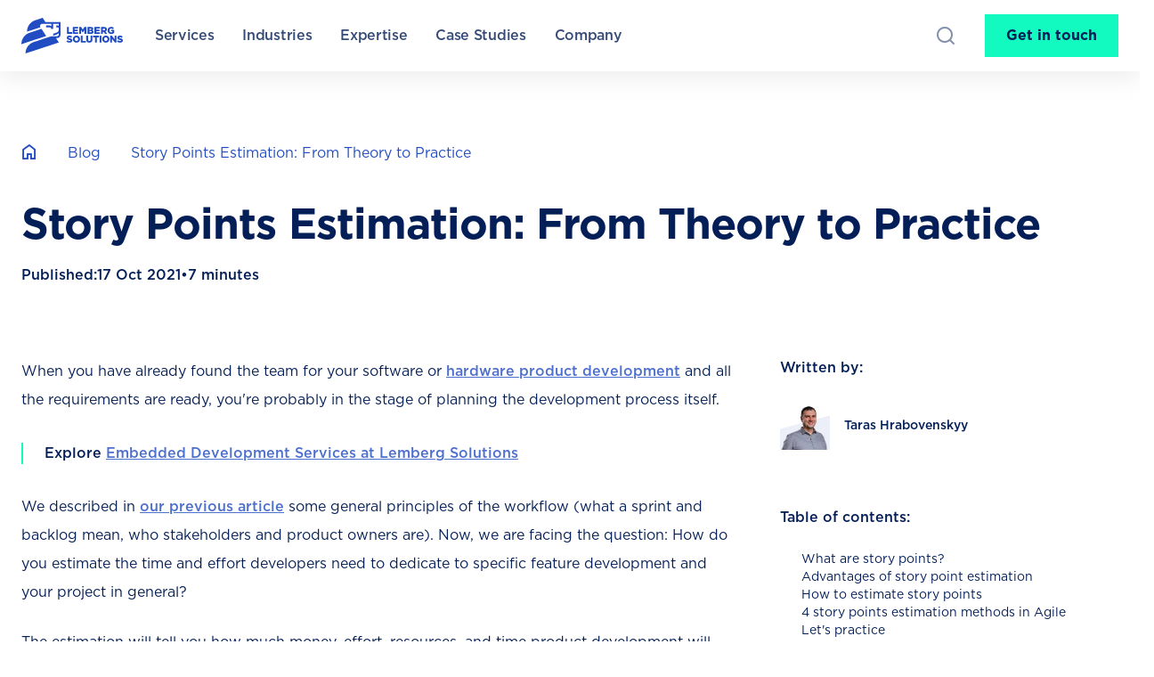

--- FILE ---
content_type: text/html; charset=UTF-8
request_url: https://lembergsolutions.com/blog/story-points-estimation-theory-practice
body_size: 30807
content:
<!DOCTYPE html><html lang="en" dir="ltr" prefix="og: https://ogp.me/ns#"><head><meta charset="utf-8" /><noscript><style>form.antibot * :not(.antibot-message) { display: none !important; }</style></noscript><meta name="description" content="Learn more about story points estimation techniques, including planning poker, dot voting, and others, with a practical example of evaluating the project scope." /><link rel="canonical" href="https://lembergsolutions.com/blog/story-points-estimation-theory-practice" /><meta name="robots" content="index, follow" /><link rel="image_src" href="https://lembergsolutions.com/sites/default/files/styles/metatags_large/public/2023-01/Story%20points%20image%20-%20Lemberg%20Solutions.png?itok=UAnhfi6-" /><meta property="og:type" content="article" /><meta property="og:url" content="https://lembergsolutions.com/blog/story-points-estimation-theory-practice" /><meta property="og:title" content="Story Points Estimation: From Theory to Practice | Lemberg Solutions" /><meta property="og:description" content="Learn more about story points estimation techniques, including planning poker, dot voting, and others, with a practical example of evaluating the project scope." /><meta property="og:image" content="https://lembergsolutions.com/sites/default/files/styles/metatags_large/public/2023-01/Story%20points%20image%20-%20Lemberg%20Solutions.png?itok=UAnhfi6-" /><meta property="og:image:alt" content="Story points image - Lemberg Solutions" /><meta property="article:published_time" content="2021-10-17T15:00:00+0300" /><meta name="google-site-verification" content="YO2f76UEeg6TjYaOWLpHDFy0tlmwVbG5ucgTmtHwZME" /><meta name="Generator" content="Drupal 11 (https://www.drupal.org)" /><meta name="MobileOptimized" content="width" /><meta name="HandheldFriendly" content="true" /><meta name="viewport" content="width=device-width, initial-scale=1.0" /><script data-cfasync="false" type="text/javascript" id="vwoCode">window._vwo_code ||
(function () {
var w=window,
d=document;
if (d.URL.indexOf('__vwo_disable__') > -1 || w._vwo_code) {
return;
}
var account_id=1013398,
version=2.2,
settings_tolerance=2000,
hide_element='body',
background_color='white',
hide_element_style = 'opacity:0 !important;filter:alpha(opacity=0) !important;background:' + background_color + ' !important;transition:none !important;',
f=!1,v=d.querySelector('#vwoCode'),cc={};try{var e=JSON.parse(localStorage.getItem('_vwo_'+account_id+'_config'));cc=e&&'object'==typeof e?e:{}}catch(e){}function r(t){try{return decodeURIComponent(t)}catch(e){return t}}var s=function(){var e={combination:[],combinationChoose:[],split:[],exclude:[],uuid:null,consent:null,optOut:null},t=d.cookie||'';if(!t)return e;for(var n,i,o=/(?:^|;s*)(?:(_vis_opt_exp_(d+)_combi=([^;]*))|(_vis_opt_exp_(d+)_combi_choose=([^;]*))|(_vis_opt_exp_(d+)_split=([^:;]*))|(_vis_opt_exp_(d+)_exclude=[^;]*)|(_vis_opt_out=([^;]*))|(_vwo_global_opt_out=[^;]*)|(_vwo_uuid=([^;]*))|(_vwo_consent=([^;]*)))/g;null!==(n=o.exec(t));)try{n[1]?e.combination.push({id:n[2],value:r(n[3])}):n[4]?e.combinationChoose.push({id:n[5],value:r(n[6])}):n[7]?e.split.push({id:n[8],value:r(n[9])}):n[10]?e.exclude.push({id:n[11]}):n[12]?e.optOut=r(n[13]):n[14]?e.optOut=!0:n[15]?e.uuid=r(n[16]):n[17]&&(i=r(n[18]),e.consent=i&&3<=i.length?i.substring(0,3):null)}catch(e){}return e}();function i(){var e=function(){if(w.VWO&&Array.isArray(w.VWO))for(var e=0;e<w.VWO.length;e++){var t=w.VWO[e];if(Array.isArray(t)&&('setVisitorId'===t[0]||'setSessionId'===t[0]))return!0}return!1}(),t='a='+account_id+'&u='+encodeURIComponent(w._vis_opt_url||d.URL)+'&vn='+version+('undefined'!=typeof platform?'&p='+platform:'')+'&st='+w.performance.now();e||((n=function(){var e,t=[],n={},i=w.VWO&&w.VWO.appliedCampaigns||{};for(e in i){var o=i[e]&&i[e].v;o&&(t.push(e+'-'+o+'-1'),n[e]=!0)}if(s&&s.combination)for(var r=0;r<s.combination.length;r++){var a=s.combination[r];n[a.id]||t.push(a.id+'-'+a.value)}return t.join('|')}())&&(t+='&c='+n),(n=function(){var e=[],t={};if(s&&s.combinationChoose)for(var n=0;n<s.combinationChoose.length;n++){var i=s.combinationChoose[n];e.push(i.id+'-'+i.value),t[i.id]=!0}if(s&&s.split)for(var o=0;o<s.split.length;o++)t[(i=s.split[o]).id]||e.push(i.id+'-'+i.value);return e.join('|')}())&&(t+='&cc='+n),(n=function(){var e={},t=[];if(w.VWO&&Array.isArray(w.VWO))for(var n=0;n<w.VWO.length;n++){var i=w.VWO[n];if(Array.isArray(i)&&'setVariation'===i[0]&&i[1]&&Array.isArray(i[1]))for(var o=0;o<i[1].length;o++){var r,a=i[1][o];a&&'object'==typeof a&&(r=a.e,a=a.v,r&&a&&(e[r]=a))}}for(r in e)t.push(r+'-'+e[r]);return t.join('|')}())&&(t+='&sv='+n)),s&&s.optOut&&(t+='&o='+s.optOut);var n=function(){var e=[],t={};if(s&&s.exclude)for(var n=0;n<s.exclude.length;n++){var i=s.exclude[n];t[i.id]||(e.push(i.id),t[i.id]=!0)}return e.join('|')}();return n&&(t+='&e='+n),s&&s.uuid&&(t+='&id='+s.uuid),s&&s.consent&&(t+='&consent='+s.consent),w.name&&-1<w.name.indexOf('_vis_preview')&&(t+='&pM=true'),w.VWO&&w.VWO.ed&&(t+='&ed='+w.VWO.ed),t}code={nonce:v&&v.nonce,library_tolerance:function(){return'undefined'!=typeof library_tolerance?library_tolerance:void 0},settings_tolerance:function(){return cc.sT||settings_tolerance},hide_element_style:function(){return'{'+(cc.hES||hide_element_style)+'}'},hide_element:function(){return performance.getEntriesByName('first-contentful-paint')[0]?'':'string'==typeof cc.hE?cc.hE:hide_element},getVersion:function(){return version},finish:function(e){var t;f||(f=!0,(t=d.getElementById('_vis_opt_path_hides'))&&t.parentNode.removeChild(t),e&&((new Image).src='https://dev.visualwebsiteoptimizer.com/ee.gif?a='+account_id+e))},finished:function(){return f},addScript:function(e){var t=d.createElement('script');t.type='text/javascript',e.src?t.src=e.src:t.text=e.text,v&&t.setAttribute('nonce',v.nonce),d.getElementsByTagName('head')[0].appendChild(t)},load:function(e,t){t=t||{};var n=new XMLHttpRequest;n.open('GET',e,!0),n.withCredentials=!t.dSC,n.responseType=t.responseType||'text',n.onload=function(){if(t.onloadCb)return t.onloadCb(n,e);200===n.status?_vwo_code.addScript({text:n.responseText}):_vwo_code.finish('&e=loading_failure:'+e)},n.onerror=function(){if(t.onerrorCb)return t.onerrorCb(e);_vwo_code.finish('&e=loading_failure:'+e)},n.send()},init:function(){var e,t=this.settings_tolerance();w._vwo_settings_timer=setTimeout(function(){_vwo_code.finish()},t),'body'!==this.hide_element()?(n=d.createElement('style'),e=(t=this.hide_element())?t+this.hide_element_style():'',t=d.getElementsByTagName('head')[0],n.setAttribute('id','_vis_opt_path_hides'),v&&n.setAttribute('nonce',v.nonce),n.setAttribute('type','text/css'),n.styleSheet?n.styleSheet.cssText=e:n.appendChild(d.createTextNode(e)),t.appendChild(n)):(n=d.getElementsByTagName('head')[0],(e=d.createElement('div')).style.cssText='z-index: 2147483647 !important;position: fixed !important;left: 0 !important;top: 0 !important;width: 100% !important;height: 100% !important;background:'+background_color+' !important;',e.setAttribute('id','_vis_opt_path_hides'),e.classList.add('_vis_hide_layer'),n.parentNode.insertBefore(e,n.nextSibling));var n='https://dev.visualwebsiteoptimizer.com/j.php?'+i();-1!==w.location.search.indexOf('_vwo_xhr')?this.addScript({src:n}):this.load(n+'&x=true',{l:1})}};w._vwo_code=code;code.init();})();</script><script type="application/ld+json">{"@context": "https://schema.org","@graph": [{"@type": "BlogPosting","headline": "Story Points Estimation: From Theory to Practice","description": "Learn more about story points estimation techniques, including planning poker, dot voting, and others, with a practical example of evaluating the project scope.","image": {"@type": "ImageObject","url": "https://lembergsolutions.com/sites/default/files/styles/metatags_large/public/2023-01/Story%20points%20image%20-%20Lemberg%20Solutions.png?itok=UAnhfi6-","width": "1200","height": "630"},"datePublished": "2021-10-17T15:00:00+0300","author": [{"@type": "Person","name": [],"url": "https://lembergsolutions.com/lemberger/andriy-strutynskyy"},{"@type": "Person","name": [],"url": "https://lembergsolutions.com/lemberger/taras-hrabovenskyy"}]}]
}</script><script type="application/ld+json">{"@context": "https://schema.org","@type": "BreadcrumbList","@id": "/blog/story-points-estimation-theory-practice#breadcrumb","itemListElement": [{"@type": "ListItem","item": {"name": "Home","@id": "/"},"position": 1},{"@type": "ListItem","item": {"name": "Blog","@id": "/blog"},"position": 2},{"@type": "ListItem","item": {"name": "Story Points Estimation: From Theory to Practice"},"position": 3}]
}</script><link rel="alternate" hreflang="x-default" href="https://lembergsolutions.com/blog/story-points-estimation-theory-practice" /><link rel="icon" href="/themes/custom/lemberg2/favicon.ico" type="image/vnd.microsoft.icon" /><link rel="alternate" hreflang="en" href="https://lembergsolutions.com/blog/story-points-estimation-theory-practice" /><title>Story Points Estimation: From Theory to Practice | Lemberg Solutions</title><link rel="stylesheet" media="all" href="/sites/default/files/css/css_p9CobBzvcBJIQ5Z98_JM_s-wWLVrmu-DS1s3HaBBK54.css?delta=0&amp;language=en&amp;theme=lemberg2&amp;include=[base64]" /><link rel="stylesheet" media="all" href="/sites/default/files/css/css_OgehTmAeaU3EJOv93mX_eHvuf_fABDzs6zGAyVzZEY0.css?delta=1&amp;language=en&amp;theme=lemberg2&amp;include=[base64]" /><script type="application/json" data-drupal-selector="drupal-settings-json">{"path":{"baseUrl":"\/","pathPrefix":"","currentPath":"node\/250","currentPathIsAdmin":false,"isFront":false,"currentLanguage":"en"},"pluralDelimiter":"\u0003","suppressDeprecationErrors":true,"ajaxPageState":{"libraries":"[base64]","theme":"lemberg2","theme_token":null},"ajaxTrustedUrl":{"\/search":true},"gtag":{"tagId":"","consentMode":false,"otherIds":[],"events":[],"additionalConfigInfo":[]},"gtm":{"tagId":null,"settings":{"data_layer":"dataLayer","include_environment":false},"tagIds":["GTM-M62PW3W"]},"ajaxLoader":{"markup":"\u003Cdiv class=\u0022ajax-throbber sk-fold\u0022\u003E\n              \u003Cdiv class=\u0022sk-fold-cube\u0022\u003E\u003C\/div\u003E\n              \u003Cdiv class=\u0022sk-fold-cube\u0022\u003E\u003C\/div\u003E\n              \u003Cdiv class=\u0022sk-fold-cube\u0022\u003E\u003C\/div\u003E\n              \u003Cdiv class=\u0022sk-fold-cube\u0022\u003E\u003C\/div\u003E\n            \u003C\/div\u003E","hideAjaxMessage":false,"alwaysFullscreen":false,"throbberPosition":"body"},"vwo":{"id":1013398,"timeout_setting":2000,"testnull":null},"data":{"extlink":{"extTarget":true,"extTargetAppendNewWindowDisplay":true,"extTargetAppendNewWindowLabel":"(opens in a new window)","extTargetNoOverride":false,"extNofollow":true,"extTitleNoOverride":false,"extNoreferrer":false,"extFollowNoOverride":false,"extClass":"0","extLabel":"(link is external)","extImgClass":false,"extSubdomains":false,"extExclude":"lembergsolutions\\.(com|de|ddev\\.site)","extInclude":"","extCssExclude":"","extCssInclude":"","extCssExplicit":"","extAlert":false,"extAlertText":"This link will take you to an external web site. We are not responsible for their content.","extHideIcons":false,"mailtoClass":"0","telClass":"","mailtoLabel":"(link sends email)","telLabel":"(link is a phone number)","extUseFontAwesome":false,"extIconPlacement":"before","extPreventOrphan":false,"extFaLinkClasses":"fa fa-external-link","extFaMailtoClasses":"fa fa-envelope-o","extAdditionalLinkClasses":"","extAdditionalMailtoClasses":"","extAdditionalTelClasses":"","extFaTelClasses":"fa fa-phone","allowedDomains":[],"extExcludeNoreferrer":""}},"lemberg":{"themePath":"themes\/custom\/lemberg2"},"better_exposed_filters":{"autosubmit_exclude_textfield":true},"search_api_autocomplete":{"search":{"auto_submit":true}},"user":{"uid":0,"permissionsHash":"1e5837415be5edcbd17e439174258e7152195495c4af03ae57e3d96ff15ca089"}}</script><script src="/sites/default/files/js/js_CzXatWlk1Q3PzE8HiKuE-XQjKVHz10QSVfKayBxM41o.js?scope=header&amp;delta=0&amp;language=en&amp;theme=lemberg2&amp;include=[base64]"></script><script src="/modules/contrib/google_tag/js/gtag.js?t7ipnt"></script><script src="/modules/contrib/google_tag/js/gtm.js?t7ipnt"></script><meta name="theme-color" content="#8eabc3"><meta name="facebook-domain-verification" content="jrk186cfwyhf06f4zqfr9xz506oaq2" /></head><body class="path-node page-node-type-blog"><div id="skip-to-content"> <a href="#main-content" class="skip-to-content-link">Skip to main content</a></div> <noscript><iframe src="https://www.googletagmanager.com/ns.html?id=GTM-M62PW3W"
height="0" width="0" style="display:none;visibility:hidden"></iframe></noscript><div class="dialog-off-canvas-main-canvas" data-off-canvas-main-canvas><div class="page layout-container"> <header class="page__header" role="banner"><div class="region region-header" ><div class="region-header-wrapper"><div id="block-sitebranding-header" class="block block--system block--system-branding-block block-sitebranding-header"> <a href="/" rel="home" class="site-logo"> <img src="/themes/custom/lemberg2/logo.svg" alt="Home" width="114" height="40" /> </a></div><nav role="navigation" aria-labelledby="block-mainnavigationredesigned-menu" id="block-mainnavigationredesigned" class="block block-menu navigation menu--main-navigation"> <span class="visually-hidden" property="pagination" id="block-mainnavigationredesigned-menu">Main navigation</span><ul class="menu menu-level-0 dropdown" data-dropdown-menu=""><li class="menu-item menu-item--expanded"> <button tabindex="0" role="menuitem" type="button">Services</button><ul class="menu_link_content menu-link-contentmain-navigation view-mode-featured menu menu-type-featured"><li class="menu-item menu-item--expanded"> <span tabindex="0" role="menuitem">Links</span><ul class="menu_link_content menu-link-contentmain-navigation view-mode-default menu menu-level-1 menu-type-default"><li class="menu-item active-item"> <a href="/software-engineering-services" tabindex="0" role="menuitem">Software Engineering</a></li><li class="menu-item"> <a href="/tech-consulting" tabindex="0" role="menuitem">Tech Consulting</a></li><li class="menu-item"> <a href="/modernization-services" tabindex="0" role="menuitem">System Modernization</a></li><li class="menu-item"> <a href="/team-extension" tabindex="0" role="menuitem">Team Extension</a></li><li class="menu-item"> <a href="/discovery" tabindex="0" role="menuitem">Solution Discovery</a></li><li class="menu-item"> <a href="/support-maintenance" tabindex="0" role="menuitem">Support &amp; Maintenance</a></li></ul></li><li class="menu-item"> <a href="/clients" tabindex="0" role="menuitem">Clients</a><div class="field field--name-field-clients field--type-entity-reference field--label-hidden field__items"> <article class="node node--type-client node--view-mode-simple"><div class="field field--name-field-logo field--type-entity-reference field--label-hidden field__item"> <picture> <source srcset="/sites/default/files/styles/x_large_fourth_column/public/media/images/Syngenta%20Group%20-%20clients%20logo%20-%20Lemberg%20Solutions%20600x600%20horizontal_1.png.webp?itok=8M9ywzKk 1x" media="all and (min-width: 1366px)" type="image/webp" width="360" height="135"/> <source srcset="/sites/default/files/styles/large_fourth_column/public/media/images/Syngenta%20Group%20-%20clients%20logo%20-%20Lemberg%20Solutions%20600x600%20horizontal_1.png.webp?itok=jNSKz_72 1x" media="all and (min-width: 1024px)" type="image/webp" width="306" height="115"/> <source srcset="/sites/default/files/styles/medium_half_column/public/media/images/Syngenta%20Group%20-%20clients%20logo%20-%20Lemberg%20Solutions%20600x600%20horizontal_1.png.webp?itok=tZ20wtos 1x" media="all and (min-width: 768px)" type="image/webp" width="328" height="123"/> <source srcset="/sites/default/files/styles/medium_half_column/public/media/images/Syngenta%20Group%20-%20clients%20logo%20-%20Lemberg%20Solutions%20600x600%20horizontal_1.png.webp?itok=tZ20wtos 1x" media="all and (min-width: 640px)" type="image/webp" width="328" height="123"/> <source srcset="/sites/default/files/styles/small_half_column/public/media/images/Syngenta%20Group%20-%20clients%20logo%20-%20Lemberg%20Solutions%20600x600%20horizontal_1.png.webp?itok=ipdQx0QV 1x, /sites/default/files/styles/small_full_width/public/media/images/Syngenta%20Group%20-%20clients%20logo%20-%20Lemberg%20Solutions%20600x600%20horizontal_1.png.webp?itok=Hsn5Jz2i 2x" type="image/webp" width="220" height="83"/> <img loading="lazy" width="220" height="83" src="/sites/default/files/styles/small_half_column/public/media/images/Syngenta%20Group%20-%20clients%20logo%20-%20Lemberg%20Solutions%20600x600%20horizontal_1.png?itok=v6DDbPph" alt="Syngenta Group - Logo for Drupal website development case study.png" title="Syngenta Group - Logo for Drupal website development case study.png" /> </picture></div> </article> <article class="node node--type-client node--view-mode-simple"><div class="field field--name-field-logo field--type-entity-reference field--label-hidden field__item"> <picture> <source srcset="/sites/default/files/styles/x_large_fourth_column/public/media/images/freudenberg-customer-logo.png.webp?itok=JDMT05NK 1x" media="all and (min-width: 1366px)" type="image/webp" width="360" height="64"/> <source srcset="/sites/default/files/styles/large_fourth_column/public/media/images/freudenberg-customer-logo.png.webp?itok=Jnf_-hZq 1x" media="all and (min-width: 1024px)" type="image/webp" width="306" height="54"/> <source srcset="/sites/default/files/styles/medium_half_column/public/media/images/freudenberg-customer-logo.png.webp?itok=GVmMj_vw 1x" media="all and (min-width: 768px)" type="image/webp" width="328" height="58"/> <source srcset="/sites/default/files/styles/medium_half_column/public/media/images/freudenberg-customer-logo.png.webp?itok=GVmMj_vw 1x" media="all and (min-width: 640px)" type="image/webp" width="328" height="58"/> <source srcset="/sites/default/files/styles/small_half_column/public/media/images/freudenberg-customer-logo.png.webp?itok=qrS5QDbE 1x, /sites/default/files/styles/small_full_width/public/media/images/freudenberg-customer-logo.png.webp?itok=1gGq5sSb 2x" type="image/webp" width="220" height="39"/> <img loading="lazy" width="220" height="39" src="/sites/default/files/styles/small_half_column/public/media/images/freudenberg-customer-logo.png?itok=4vQZddnI" alt="freudenberg-home-and-cleaning-solutions" title="freudenberg-home-and-cleaning-solutions" /> </picture></div> </article> <article class="node node--type-client node--view-mode-simple"><div class="field field--name-field-logo field--type-entity-reference field--label-hidden field__item"> <picture> <source srcset="/sites/default/files/styles/x_large_fourth_column/public/media/images/Nedap%20Logo.png.webp?itok=Wkmvk4J5 1x" media="all and (min-width: 1366px)" type="image/webp" width="360" height="68"/> <source srcset="/sites/default/files/styles/large_fourth_column/public/media/images/Nedap%20Logo.png.webp?itok=GIXbBN8q 1x" media="all and (min-width: 1024px)" type="image/webp" width="306" height="58"/> <source srcset="/sites/default/files/styles/medium_half_column/public/media/images/Nedap%20Logo.png.webp?itok=yjdrYwsn 1x" media="all and (min-width: 768px)" type="image/webp" width="328" height="62"/> <source srcset="/sites/default/files/styles/medium_half_column/public/media/images/Nedap%20Logo.png.webp?itok=yjdrYwsn 1x" media="all and (min-width: 640px)" type="image/webp" width="328" height="62"/> <source srcset="/sites/default/files/styles/small_half_column/public/media/images/Nedap%20Logo.png.webp?itok=ZMALeoq6 1x, /sites/default/files/styles/small_full_width/public/media/images/Nedap%20Logo.png.webp?itok=1K2Tho3p 2x" type="image/webp" width="220" height="42"/> <img loading="lazy" width="220" height="42" src="/sites/default/files/styles/small_half_column/public/media/images/Nedap%20Logo.png?itok=TxGKRFT6" alt="Nedap Logo" title="Nedap Logo" /> </picture></div> </article> <article class="node node--type-client node--view-mode-simple"><div class="field field--name-field-logo field--type-entity-reference field--label-hidden field__item"> <picture> <source srcset="/sites/default/files/styles/x_large_fourth_column/public/media/images/Astronics%20Logo.png.webp?itok=QLhJxPgd 1x" media="all and (min-width: 1366px)" type="image/webp" width="360" height="63"/> <source srcset="/sites/default/files/styles/large_fourth_column/public/media/images/Astronics%20Logo.png.webp?itok=_oCyTJt4 1x" media="all and (min-width: 1024px)" type="image/webp" width="306" height="54"/> <source srcset="/sites/default/files/styles/medium_half_column/public/media/images/Astronics%20Logo.png.webp?itok=_QSlaDZS 1x" media="all and (min-width: 768px)" type="image/webp" width="328" height="58"/> <source srcset="/sites/default/files/styles/medium_half_column/public/media/images/Astronics%20Logo.png.webp?itok=_QSlaDZS 1x" media="all and (min-width: 640px)" type="image/webp" width="328" height="58"/> <source srcset="/sites/default/files/styles/small_half_column/public/media/images/Astronics%20Logo.png.webp?itok=YRqNo98l 1x, /sites/default/files/styles/small_full_width/public/media/images/Astronics%20Logo.png.webp?itok=im8TcWU9 2x" type="image/webp" width="220" height="39"/> <img loading="lazy" width="220" height="39" src="/sites/default/files/styles/small_half_column/public/media/images/Astronics%20Logo.png?itok=5O1hh52Y" alt="Astronics Logo" title="Astronics Logo" /> </picture></div> </article> <article class="node node--type-client node--view-mode-simple"><div class="field field--name-field-logo field--type-entity-reference field--label-hidden field__item"> <picture> <source srcset="/sites/default/files/styles/x_large_fourth_column/public/media/images/European%20Commission%20%20-%20for%20website%20logo%20-%20Lemberg%20Solutions.png.webp?itok=OcXB_UpF 1x" media="all and (min-width: 1366px)" type="image/webp" width="360" height="135"/> <source srcset="/sites/default/files/styles/large_fourth_column/public/media/images/European%20Commission%20%20-%20for%20website%20logo%20-%20Lemberg%20Solutions.png.webp?itok=DcLekKNy 1x" media="all and (min-width: 1024px)" type="image/webp" width="306" height="115"/> <source srcset="/sites/default/files/styles/medium_half_column/public/media/images/European%20Commission%20%20-%20for%20website%20logo%20-%20Lemberg%20Solutions.png.webp?itok=akWT54Vx 1x" media="all and (min-width: 768px)" type="image/webp" width="328" height="123"/> <source srcset="/sites/default/files/styles/medium_half_column/public/media/images/European%20Commission%20%20-%20for%20website%20logo%20-%20Lemberg%20Solutions.png.webp?itok=akWT54Vx 1x" media="all and (min-width: 640px)" type="image/webp" width="328" height="123"/> <source srcset="/sites/default/files/styles/small_half_column/public/media/images/European%20Commission%20%20-%20for%20website%20logo%20-%20Lemberg%20Solutions.png.webp?itok=4eNrgGJj 1x, /sites/default/files/styles/small_full_width/public/media/images/European%20Commission%20%20-%20for%20website%20logo%20-%20Lemberg%20Solutions.png.webp?itok=R1YPY0-U 2x" type="image/webp" width="220" height="83"/> <img loading="lazy" width="220" height="83" src="/sites/default/files/styles/small_half_column/public/media/images/European%20Commission%20%20-%20for%20website%20logo%20-%20Lemberg%20Solutions.png?itok=mOsQpGDX" alt="European Commission - for website logo - Lemberg Solutions.png" title="European Commission - for website logo - Lemberg Solutions.png" /> </picture></div> </article> <article class="node node--type-client node--view-mode-simple"><div class="field field--name-field-logo field--type-entity-reference field--label-hidden field__item"> <picture> <source srcset="/sites/default/files/styles/x_large_fourth_column/public/media/logo/UNDP%20logo.png.webp?itok=F_JPBtrG 1x" media="all and (min-width: 1366px)" type="image/webp" width="270" height="137"/> <source srcset="/sites/default/files/styles/large_fourth_column/public/media/logo/UNDP%20logo.png.webp?itok=AguKgXC3 1x" media="all and (min-width: 1024px)" type="image/webp" width="270" height="137"/> <source srcset="/sites/default/files/styles/medium_half_column/public/media/logo/UNDP%20logo.png.webp?itok=TjzXgqoc 1x" media="all and (min-width: 768px)" type="image/webp" width="270" height="137"/> <source srcset="/sites/default/files/styles/medium_half_column/public/media/logo/UNDP%20logo.png.webp?itok=TjzXgqoc 1x" media="all and (min-width: 640px)" type="image/webp" width="270" height="137"/> <source srcset="/sites/default/files/styles/small_half_column/public/media/logo/UNDP%20logo.png.webp?itok=CtzoV8JR 1x, /sites/default/files/styles/small_full_width/public/media/logo/UNDP%20logo.png.webp?itok=4JeSBoIi 2x" type="image/webp" width="220" height="112"/> <img loading="lazy" width="220" height="112" src="/sites/default/files/styles/small_half_column/public/media/logo/UNDP%20logo.png?itok=G2Ujc6ZB" alt="UNDP client logo.png" /> </picture></div> </article></div></li></ul></li><li class="menu-item menu-item--expanded"> <button tabindex="0" role="menuitem" type="button">Industries</button><ul class="menu_link_content menu-link-contentmain-navigation view-mode-featured menu menu-type-featured"><li class="menu-item menu-item--expanded"> <span tabindex="0" role="menuitem">Industry links</span><ul class="menu_link_content menu-link-contentmain-navigation view-mode-default menu menu-level-1 menu-type-default"><li class="menu-item active-item"> <a href="/energy" tabindex="0" role="menuitem">Energy</a></li><li class="menu-item"> <a href="/healthcare" tabindex="0" role="menuitem">Healthcare</a></li><li class="menu-item"> <a href="/transportation-and-logistics" tabindex="0" role="menuitem">Transportation &amp; Logistics</a></li><li class="menu-item"> <a href="/automotive" tabindex="0" role="menuitem">Automotive</a></li><li class="menu-item"> <a href="/internet-things" tabindex="0" role="menuitem">Internet of Things</a></li><li class="menu-item"> <a href="/iiot" tabindex="0" role="menuitem">Manufacturing &amp; Industrial IoT</a></li><li class="menu-item"> <a href="/agriculture" tabindex="0" role="menuitem">Agritech</a></li><li class="menu-item"> <a href="/consumer-electronics" tabindex="0" role="menuitem">Consumer Electronics</a></li></ul></li><li class="menu-item"> <span tabindex="0" role="menuitem">Certifications</span><div class="field field--name-field-p-certifications field--type-entity-reference-revisions field--label-hidden field__items"><div class="paragraph paragraph--type--menu-certificat paragraph--view-mode--default"><div class="field field--name-field-icon field--type-entity-reference field--label-hidden field__item"> <svg xmlns="http://www.w3.org/2000/svg" width="156" height="48" viewBox="0 0 156 48" fill="none"> <path d="M9.56 40.096C8.304 40.096 7.376 39.112 7.376 37.912V37.896C7.376 36.696 8.304 35.688 9.576 35.688C10.368 35.688 10.864 35.984 11.264 36.416L10.656 37.064C10.36 36.76 10.048 36.536 9.568 36.536C8.864 36.536 8.344 37.144 8.344 37.88V37.896C8.344 38.648 8.864 39.248 9.608 39.248C10.064 39.248 10.392 39.04 10.704 38.728L11.288 39.304C10.872 39.768 10.384 40.096 9.56 40.096Z" fill="#041F57"></path> <path d="M13.9331 40.096C12.7091 40.096 11.7651 39.208 11.7651 37.904V37.888C11.7651 36.68 12.6211 35.688 13.8291 35.688C15.1731 35.688 15.8531 36.744 15.8531 37.96C15.8531 38.048 15.8451 38.136 15.8371 38.232H12.7331C12.8371 38.92 13.3251 39.304 13.9491 39.304C14.4211 39.304 14.7571 39.128 15.0931 38.8L15.6611 39.304C15.2611 39.784 14.7091 40.096 13.9331 40.096ZM12.7251 37.592H14.8931C14.8291 36.968 14.4611 36.48 13.8211 36.48C13.2291 36.48 12.8131 36.936 12.7251 37.592Z" fill="#041F57"></path> <path d="M16.7532 40V35.776H17.7292V36.728C17.9932 36.096 18.4812 35.664 19.2252 35.696V36.72H19.1693C18.3213 36.72 17.7292 37.272 17.7292 38.392V40H16.7532Z" fill="#041F57"></path> <path d="M21.4179 40.072C20.7059 40.072 20.2019 39.76 20.2019 38.832V36.608H19.6659V35.776H20.2019V34.616H21.1699V35.776H22.3059V36.608H21.1699V38.68C21.1699 39.056 21.3619 39.208 21.6899 39.208C21.9059 39.208 22.0979 39.16 22.2899 39.064V39.856C22.0499 39.992 21.7859 40.072 21.4179 40.072Z" fill="#041F57"></path> <path d="M23.243 35.128V34.208H24.283V35.128H23.243ZM23.275 40V35.776H24.251V40H23.275Z" fill="#041F57"></path> <path d="M25.6681 40V36.608H25.1321V35.8H25.6681V35.488C25.6681 35.024 25.7881 34.672 26.0121 34.448C26.2361 34.224 26.5481 34.112 26.9561 34.112C27.3001 34.112 27.5321 34.16 27.7481 34.224V35.04C27.5561 34.976 27.3881 34.936 27.1801 34.936C26.8121 34.936 26.6201 35.144 26.6201 35.576V35.808H27.7401V36.608H26.6361V40H25.6681ZM28.5081 40V35.776H29.4841V40H28.5081ZM28.4761 35.128V34.208H29.5161V35.128H28.4761Z" fill="#041F57"></path> <path d="M32.6209 40.096C31.3969 40.096 30.4529 39.208 30.4529 37.904V37.888C30.4529 36.68 31.3089 35.688 32.5169 35.688C33.8609 35.688 34.5409 36.744 34.5409 37.96C34.5409 38.048 34.5329 38.136 34.5249 38.232H31.4209C31.5249 38.92 32.0129 39.304 32.6369 39.304C33.1089 39.304 33.4449 39.128 33.7809 38.8L34.3489 39.304C33.9489 39.784 33.3969 40.096 32.6209 40.096ZM31.4129 37.592H33.5809C33.5169 36.968 33.1489 36.48 32.5089 36.48C31.9169 36.48 31.5009 36.936 31.4129 37.592Z" fill="#041F57"></path> <path d="M37.1931 40.088C36.2011 40.088 35.2331 39.296 35.2331 37.896V37.88C35.2331 36.48 36.1851 35.688 37.1931 35.688C37.8891 35.688 38.3291 36.032 38.6331 36.432V34.16H39.6011V40H38.6331V39.296C38.3211 39.736 37.8811 40.088 37.1931 40.088ZM37.4251 39.248C38.0731 39.248 38.6491 38.704 38.6491 37.896V37.88C38.6491 37.064 38.0731 36.528 37.4251 36.528C36.7611 36.528 36.2091 37.048 36.2091 37.88V37.896C36.2091 38.712 36.7691 39.248 37.4251 39.248Z" fill="#041F57"></path> <path d="M95.4624 22V14.3H97.1564V22H95.4624Z" fill="#041F57"></path> <path d="M101.82 22.11C100.654 22.11 99.4767 21.703 98.5527 20.878L99.5537 19.679C100.247 20.251 100.973 20.614 101.853 20.614C102.546 20.614 102.964 20.339 102.964 19.888V19.866C102.964 19.437 102.7 19.217 101.413 18.887C99.8617 18.491 98.8607 18.062 98.8607 16.533V16.511C98.8607 15.114 99.9827 14.19 101.556 14.19C102.678 14.19 103.635 14.542 104.416 15.169L103.536 16.445C102.854 15.972 102.183 15.686 101.534 15.686C100.885 15.686 100.544 15.983 100.544 16.357V16.379C100.544 16.885 100.874 17.05 102.205 17.391C103.767 17.798 104.647 18.359 104.647 19.701V19.723C104.647 21.252 103.481 22.11 101.82 22.11Z" fill="#041F57"></path> <path d="M109.857 22.132C107.481 22.132 105.776 20.361 105.776 18.172V18.15C105.776 15.961 107.503 14.168 109.879 14.168C112.255 14.168 113.96 15.939 113.96 18.128V18.15C113.96 20.339 112.233 22.132 109.857 22.132ZM109.879 20.57C111.243 20.57 112.189 19.492 112.189 18.172V18.15C112.189 16.83 111.221 15.73 109.857 15.73C108.493 15.73 107.547 16.808 107.547 18.128V18.15C107.547 19.47 108.515 20.57 109.879 20.57Z" fill="#041F57"></path> <path d="M72.1411 33V31.658L74.704 29.557C75.661 28.765 76.035 28.347 76.035 27.709C76.035 27.06 75.6061 26.708 75.0011 26.708C74.4071 26.708 74 27.038 73.428 27.742L72.2401 26.785C72.9991 25.751 73.7361 25.19 75.1111 25.19C76.7061 25.19 77.762 26.125 77.762 27.566V27.588C77.762 28.875 77.1021 29.513 75.7381 30.569L74.484 31.537H77.8391V33H72.1411Z" fill="#041F57"></path> <path d="M79.3259 33L82.7689 26.763H79.1499V25.3H84.6939V26.576L81.2399 33H79.3259Z" fill="#041F57"></path> <path d="M89.0016 33.132C86.9446 33.132 85.5916 31.405 85.5916 29.172V29.15C85.5916 26.917 86.9776 25.168 89.0236 25.168C91.0586 25.168 92.4336 26.895 92.4336 29.128V29.15C92.4336 31.383 91.0586 33.132 89.0016 33.132ZM89.0236 31.603C90.0466 31.603 90.6956 30.569 90.6956 29.172V29.15C90.6956 27.753 90.0136 26.697 89.0016 26.697C87.9896 26.697 87.3296 27.72 87.3296 29.128V29.15C87.3296 30.558 88.0006 31.603 89.0236 31.603Z" fill="#041F57"></path> <path d="M97.0367 33.132C94.9797 33.132 93.6267 31.405 93.6267 29.172V29.15C93.6267 26.917 95.0127 25.168 97.0587 25.168C99.0937 25.168 100.469 26.895 100.469 29.128V29.15C100.469 31.383 99.0937 33.132 97.0367 33.132ZM97.0587 31.603C98.0817 31.603 98.7307 30.569 98.7307 29.172V29.15C98.7307 27.753 98.0487 26.697 97.0367 26.697C96.0247 26.697 95.3647 27.72 95.3647 29.128V29.15C95.3647 30.558 96.0357 31.603 97.0587 31.603Z" fill="#041F57"></path> <path d="M102.972 33V26.961L101.63 27.291L101.278 25.905L103.489 25.245H104.644V33H102.972Z" fill="#041F57"></path> <path d="M106.392 28.864V27.104H108.174V28.864H106.392ZM106.392 33V31.24H108.174V33H106.392Z" fill="#041F57"></path> <path d="M109.449 33V31.658L112.012 29.557C112.969 28.765 113.343 28.347 113.343 27.709C113.343 27.06 112.914 26.708 112.309 26.708C111.715 26.708 111.308 27.038 110.736 27.742L109.548 26.785C110.307 25.751 111.044 25.19 112.419 25.19C114.014 25.19 115.07 26.125 115.07 27.566V27.588C115.07 28.875 114.41 29.513 113.046 30.569L111.792 31.537H115.147V33H109.449Z" fill="#041F57"></path> <path d="M119.767 33.132C117.71 33.132 116.357 31.405 116.357 29.172V29.15C116.357 26.917 117.743 25.168 119.789 25.168C121.824 25.168 123.199 26.895 123.199 29.128V29.15C123.199 31.383 121.824 33.132 119.767 33.132ZM119.789 31.603C120.812 31.603 121.461 30.569 121.461 29.172V29.15C121.461 27.753 120.779 26.697 119.767 26.697C118.755 26.697 118.095 27.72 118.095 29.128V29.15C118.095 30.558 118.766 31.603 119.789 31.603Z" fill="#041F57"></path> <path d="M124.23 33V31.658L126.793 29.557C127.75 28.765 128.124 28.347 128.124 27.709C128.124 27.06 127.695 26.708 127.09 26.708C126.496 26.708 126.089 27.038 125.517 27.742L124.329 26.785C125.088 25.751 125.825 25.19 127.2 25.19C128.795 25.19 129.851 26.125 129.851 27.566V27.588C129.851 28.875 129.191 29.513 127.827 30.569L126.573 31.537H129.928V33H124.23Z" fill="#041F57"></path> <path d="M131.083 33V31.658L133.646 29.557C134.603 28.765 134.977 28.347 134.977 27.709C134.977 27.06 134.548 26.708 133.943 26.708C133.349 26.708 132.942 27.038 132.37 27.742L131.182 26.785C131.941 25.751 132.678 25.19 134.053 25.19C135.648 25.19 136.704 26.125 136.704 27.566V27.588C136.704 28.875 136.044 29.513 134.68 30.569L133.426 31.537H136.781V33H131.083Z" fill="#041F57"></path> <path d="M14.9098 16.7953L11.4883 13.3964L12.578 12.2954L14.9042 14.6046L23.5088 6L24.6098 7.09534L14.9098 16.7953Z" fill="#041F57"></path> <path d="M15.507 21.1257C14.3304 21.1262 13.1703 20.85 12.1201 20.3195C11.07 19.789 10.1594 19.019 9.46168 18.0717C8.764 17.1243 8.29887 16.0262 8.10383 14.866C7.90879 13.7057 7.98931 12.5159 8.33889 11.3925C8.68847 10.2691 9.29731 9.24365 10.1163 8.39894C10.9352 7.55424 11.9413 6.91394 13.0533 6.52975C14.1654 6.14556 15.3522 6.02824 16.5179 6.18727C17.6836 6.3463 18.7956 6.77722 19.7641 7.44524L18.8777 8.72125C17.7814 7.96782 16.4644 7.60338 15.1368 7.68612C13.8092 7.76887 12.5476 8.29401 11.5534 9.17773C10.5592 10.0614 9.88974 11.2528 9.6519 12.5615C9.41406 13.8702 9.62155 15.2209 10.2412 16.3979C10.8609 17.575 11.8571 18.5104 13.0707 19.055C14.2843 19.5995 15.6454 19.7218 16.9366 19.4022C18.2278 19.0827 19.3747 18.3397 20.1943 17.292C21.0138 16.2443 21.4587 14.9522 21.4579 13.622C21.4582 13.2602 21.4242 12.8991 21.3563 12.5436L22.8864 12.2613C22.9674 12.7104 23.009 13.1657 23.0106 13.622C23.0076 15.6112 22.2161 17.5181 20.8095 18.9246C19.403 20.3312 17.4961 21.1227 15.507 21.1257Z" fill="#041F57"></path> <path d="M1 28.5055V30.7695L53 16.8719L54 16.6046V14.3406L53 14.6078L1 28.5055Z" fill="#041F57"></path> <path fill-rule="evenodd" clip-rule="evenodd" d="M154 2H55H53H2V46H53H55H154V2ZM0 0V48H156V0H0Z" fill="#041F57"></path> <path d="M53 14.6078L54 14.3406V16.6046L53 16.8719V46H55V2H53V14.6078Z" fill="#041F57"></path></svg></div></div><div class="paragraph paragraph--type--menu-certificat paragraph--view-mode--default"><div class="field field--name-field-icon field--type-entity-reference field--label-hidden field__item"> <svg xmlns="http://www.w3.org/2000/svg" width="156" height="48" viewBox="0 0 156 48" fill="none"> <path d="M9.77512 39.9878C10.5893 39.9878 11.0715 39.6637 11.4825 39.2052L10.9055 38.6361C10.5972 38.9444 10.2731 39.1499 9.82254 39.1499C9.08742 39.1499 8.57363 38.557 8.57363 37.814V37.7982C8.57363 37.071 9.08742 36.4703 9.78302 36.4703C10.2573 36.4703 10.5656 36.6916 10.858 36.992L11.4588 36.3517C11.0635 35.9248 10.5735 35.6324 9.79093 35.6324C8.53411 35.6324 7.61719 36.6283 7.61719 37.814V37.8298C7.61719 39.0155 8.53411 39.9878 9.77512 39.9878Z" fill="#041F57"></path> <path d="M14.1593 39.9878C14.926 39.9878 15.4714 39.6795 15.8666 39.2052L15.3054 38.7072C14.9734 39.0313 14.6414 39.2052 14.1751 39.2052C13.5585 39.2052 13.0764 38.8258 12.9736 38.146H16.0405C16.0484 38.0512 16.0564 37.9642 16.0564 37.8773C16.0564 36.6758 15.3845 35.6324 14.0565 35.6324C12.8629 35.6324 12.0172 36.6125 12.0172 37.8061V37.8219C12.0172 39.1104 12.9499 39.9878 14.1593 39.9878ZM12.9657 37.5137C13.0526 36.8655 13.4637 36.4149 14.0486 36.4149C14.681 36.4149 15.0446 36.8971 15.1078 37.5137H12.9657Z" fill="#041F57"></path> <path d="M17.009 39.8929H17.9733V38.3041C17.9733 37.1975 18.5583 36.6521 19.3961 36.6521H19.4515V35.6403C18.7163 35.6087 18.2342 36.0355 17.9733 36.66V35.7193H17.009V39.8929Z" fill="#041F57"></path> <path d="M21.6812 39.964C22.0448 39.964 22.3057 39.885 22.5428 39.7506V38.9681C22.3531 39.0629 22.1634 39.1104 21.95 39.1104C21.6259 39.1104 21.4362 38.9602 21.4362 38.5887V36.5414H22.5586V35.7193H21.4362V34.5732H20.4797V35.7193H19.9501V36.5414H20.4797V38.7389C20.4797 39.6558 20.9777 39.964 21.6812 39.964Z" fill="#041F57"></path> <path d="M23.5477 35.0791H24.5753V34.17H23.5477V35.0791ZM23.5793 39.8929H24.5437V35.7193H23.5793V39.8929Z" fill="#041F57"></path> <path d="M26.0071 39.8929H26.9635V36.5414H28.0543V35.7509H26.9477V35.5217C26.9477 35.0949 27.1374 34.8894 27.501 34.8894C27.7065 34.8894 27.8725 34.9289 28.0622 34.9921V34.1859C27.8488 34.1226 27.6196 34.0752 27.2797 34.0752C26.8766 34.0752 26.5683 34.1859 26.347 34.4072C26.1256 34.6285 26.0071 34.9763 26.0071 35.4348V35.743H25.4775V36.5414H26.0071V39.8929ZM28.8132 39.8929H29.7775V35.7193H28.8132V39.8929ZM28.7815 35.0791H29.8091V34.17H28.7815V35.0791Z" fill="#041F57"></path> <path d="M32.9402 39.9878C33.7069 39.9878 34.2523 39.6795 34.6476 39.2052L34.0863 38.7072C33.7543 39.0313 33.4224 39.2052 32.956 39.2052C32.3394 39.2052 31.8573 38.8258 31.7545 38.146H34.8215C34.8294 38.0512 34.8373 37.9642 34.8373 37.8773C34.8373 36.6758 34.1654 35.6324 32.8374 35.6324C31.6438 35.6324 30.7981 36.6125 30.7981 37.8061V37.8219C30.7981 39.1104 31.7308 39.9878 32.9402 39.9878ZM31.7466 37.5137C31.8335 36.8655 32.2446 36.4149 32.8295 36.4149C33.4619 36.4149 33.8255 36.8971 33.8887 37.5137H31.7466Z" fill="#041F57"></path> <path d="M37.521 39.9799C38.2007 39.9799 38.6355 39.6321 38.9438 39.1973V39.8929H39.9002V34.1226H38.9438V36.3675C38.6434 35.9723 38.2087 35.6324 37.521 35.6324C36.525 35.6324 35.5844 36.4149 35.5844 37.7982V37.814C35.5844 39.1973 36.5408 39.9799 37.521 39.9799ZM37.7502 39.1499C37.102 39.1499 36.5487 38.6203 36.5487 37.814V37.7982C36.5487 36.9761 37.0941 36.4624 37.7502 36.4624C38.3905 36.4624 38.9596 36.992 38.9596 37.7982V37.814C38.9596 38.6124 38.3905 39.1499 37.7502 39.1499Z" fill="#041F57"></path> <path d="M95.6798 22.1087H97.3318V14.5994H95.6798V22.1087Z" fill="#041F57"></path> <path d="M101.88 22.216C103.5 22.216 104.637 21.3792 104.637 19.8881V19.8667C104.637 18.5579 103.778 18.0108 102.255 17.6139C100.957 17.2813 100.635 17.1204 100.635 16.6269V16.6055C100.635 16.2407 100.968 15.9511 101.601 15.9511C102.234 15.9511 102.888 16.23 103.553 16.6913L104.411 15.4469C103.65 14.8354 102.716 14.4922 101.622 14.4922C100.088 14.4922 98.9939 15.3933 98.9939 16.7557V16.7771C98.9939 18.2683 99.9701 18.6866 101.483 19.0728C102.738 19.3946 102.995 19.6092 102.995 20.0276V20.049C102.995 20.4889 102.588 20.757 101.912 20.757C101.054 20.757 100.346 20.403 99.6698 19.8452L98.6936 21.0145C99.5947 21.8191 100.743 22.216 101.88 22.216Z" fill="#041F57"></path> <path d="M109.718 22.2374C112.035 22.2374 113.719 20.4889 113.719 18.3541V18.3326C113.719 16.1978 112.056 14.4707 109.739 14.4707C107.422 14.4707 105.738 16.2193 105.738 18.3541V18.3755C105.738 20.5103 107.401 22.2374 109.718 22.2374ZM109.739 20.7141C108.409 20.7141 107.465 19.6414 107.465 18.3541V18.3326C107.465 17.0453 108.387 15.994 109.718 15.994C111.048 15.994 111.992 17.0668 111.992 18.3541V18.3755C111.992 19.6628 111.069 20.7141 109.739 20.7141Z" fill="#041F57"></path> <path d="M79.6897 32.0277C79.0568 32.0277 78.5955 31.8239 78.0484 31.3841L77.1795 32.6392C77.8124 33.1648 78.5526 33.5296 79.6468 33.5296C81.7816 33.5296 82.9294 31.8668 82.9294 29.4317V29.4102C82.9294 27.9298 82.5754 27.1145 82.039 26.5781C81.4705 26.0096 80.8805 25.7628 79.8721 25.7628C78.1771 25.7628 77.0078 26.8785 77.0078 28.3911V28.4125C77.0078 29.9359 78.0591 30.837 79.6897 30.837C80.3333 30.837 80.8268 30.6439 81.213 30.322C81.1486 30.9657 80.8268 32.0277 79.6897 32.0277ZM79.9579 29.4638C79.1426 29.4638 78.6491 29.0026 78.6491 28.3375V28.316C78.6491 27.6509 79.1104 27.1789 79.9257 27.1789C80.7517 27.1789 81.2452 27.6616 81.2452 28.3267V28.3482C81.2452 28.9918 80.7732 29.4638 79.9579 29.4638Z" fill="#041F57"></path> <path d="M87.4147 33.5296C89.4207 33.5296 90.7617 31.8239 90.7617 29.6462V29.6248C90.7617 27.4471 89.4207 25.7628 87.4362 25.7628C85.4408 25.7628 84.0892 27.4685 84.0892 29.6462V29.6677C84.0892 31.8454 85.4086 33.5296 87.4147 33.5296ZM87.4362 32.0385C86.4385 32.0385 85.7841 31.0193 85.7841 29.6462V29.6248C85.7841 28.2516 86.4278 27.254 87.4147 27.254C88.4016 27.254 89.0667 28.2838 89.0667 29.6462V29.6677C89.0667 31.0301 88.4338 32.0385 87.4362 32.0385Z" fill="#041F57"></path> <path d="M95.2508 33.5296C97.2569 33.5296 98.5978 31.8239 98.5978 29.6462V29.6248C98.5978 27.4471 97.2569 25.7628 95.2723 25.7628C93.277 25.7628 91.9253 27.4685 91.9253 29.6462V29.6677C91.9253 31.8454 93.2448 33.5296 95.2508 33.5296ZM95.2723 32.0385C94.2746 32.0385 93.6202 31.0193 93.6202 29.6462V29.6248C93.6202 28.2516 94.2639 27.254 95.2508 27.254C96.2378 27.254 96.9029 28.2838 96.9029 29.6462V29.6677C96.9029 31.0301 96.2699 32.0385 95.2723 32.0385Z" fill="#041F57"></path> <path d="M101.039 33.4009H102.67V25.8379H101.543L99.3872 26.4816L99.7305 27.8333L101.039 27.5114V33.4009Z" fill="#041F57"></path> <path d="M104.374 29.3673H106.112V27.6509H104.374V29.3673ZM104.374 33.4009H106.112V31.6844H104.374V33.4009Z" fill="#041F57"></path> <path d="M107.355 33.4009H112.912V31.9741H109.64L110.863 31.0301C112.193 30.0002 112.837 29.378 112.837 28.1229V28.1014C112.837 26.6961 111.807 25.7843 110.252 25.7843C108.911 25.7843 108.192 26.3314 107.452 27.3398L108.61 28.2731C109.168 27.5865 109.565 27.2647 110.145 27.2647C110.735 27.2647 111.153 27.608 111.153 28.2409C111.153 28.8631 110.788 29.2708 109.855 30.0431L107.355 32.0921V33.4009Z" fill="#041F57"></path> <path d="M117.418 33.5296C119.424 33.5296 120.765 31.8239 120.765 29.6462V29.6248C120.765 27.4471 119.424 25.7628 117.44 25.7628C115.444 25.7628 114.093 27.4685 114.093 29.6462V29.6677C114.093 31.8454 115.412 33.5296 117.418 33.5296ZM117.44 32.0385C116.442 32.0385 115.788 31.0193 115.788 29.6462V29.6248C115.788 28.2516 116.431 27.254 117.418 27.254C118.405 27.254 119.07 28.2838 119.07 29.6462V29.6677C119.07 31.0301 118.437 32.0385 117.44 32.0385Z" fill="#041F57"></path> <path d="M123.207 33.4009H124.837V25.8379H123.711L121.555 26.4816L121.898 27.8333L123.207 27.5114V33.4009Z" fill="#041F57"></path> <path d="M129.095 33.5296C130.822 33.5296 131.948 32.5212 131.948 30.9335V30.9121C131.948 29.2171 130.779 28.5091 129.32 28.5091C128.902 28.5091 128.633 28.5627 128.333 28.6378L128.419 27.3398H131.616V25.8916H127.003L126.788 29.5926L127.743 30.2255C128.097 30.0753 128.526 29.9466 128.998 29.9466C129.781 29.9466 130.328 30.322 130.328 30.9657V30.9872C130.328 31.6523 129.846 32.0277 129.073 32.0277C128.408 32.0277 127.85 31.7274 127.282 31.2124L126.284 32.4032C127.014 33.1005 127.893 33.5296 129.095 33.5296Z" fill="#041F57"></path> <path d="M14.9098 16.7953L11.4883 13.3964L12.578 12.2954L14.9042 14.6046L23.5088 6L24.6098 7.09534L14.9098 16.7953Z" fill="#041F57"></path> <path d="M15.507 21.1254C14.3304 21.1259 13.1703 20.8498 12.1201 20.3193C11.07 19.7888 10.1594 19.0188 9.46168 18.0714C8.764 17.1241 8.29887 16.026 8.10383 14.8657C7.90879 13.7055 7.98931 12.5156 8.33889 11.3922C8.68847 10.2689 9.29731 9.2434 10.1163 8.3987C10.9352 7.55399 11.9413 6.9137 13.0533 6.52951C14.1654 6.14532 15.3522 6.028 16.5179 6.18703C17.6836 6.34606 18.7956 6.77698 19.7641 7.44499L18.8777 8.721C17.7814 7.96757 16.4644 7.60314 15.1368 7.68588C13.8092 7.76862 12.5476 8.29377 11.5534 9.17748C10.5592 10.0612 9.88974 11.2525 9.6519 12.5613C9.41406 13.87 9.62155 15.2207 10.2412 16.3977C10.8609 17.5747 11.8571 18.5102 13.0707 19.0547C14.2843 19.5993 15.6454 19.7216 16.9366 19.402C18.2278 19.0824 19.3747 18.3395 20.1943 17.2918C21.0138 16.2441 21.4587 14.952 21.4579 13.6218C21.4582 13.2599 21.4242 12.8988 21.3563 12.5434L22.8864 12.2611C22.9674 12.7102 23.009 13.1655 23.0106 13.6218C23.0076 15.611 22.2161 17.5178 20.8095 18.9244C19.403 20.3309 17.4961 21.1224 15.507 21.1254Z" fill="#041F57"></path> <path d="M1 28.5055V30.7695L53 16.8719L54 16.6046V14.3406L53 14.6078L1 28.5055Z" fill="#041F57"></path> <path fill-rule="evenodd" clip-rule="evenodd" d="M154 2H55H53H2V46H53H55H154V2ZM0 0V48H156V0H0Z" fill="#041F57"></path> <path d="M53 14.6078L54 14.3406V16.6046L53 16.8719V46H55V2H53V14.6078Z" fill="#041F57"></path></svg></div></div><div class="paragraph paragraph--type--menu-certificat paragraph--view-mode--default"><div class="field field--name-field-icon field--type-entity-reference field--label-hidden field__item"> <svg xmlns="http://www.w3.org/2000/svg" width="156" height="48" viewBox="0 0 156 48" fill="none"> <path d="M10.1579 39.5839C10.9721 39.5839 11.4543 39.2598 11.8653 38.8013L11.2883 38.2322C10.98 38.5405 10.6559 38.746 10.2054 38.746C9.47024 38.746 8.95644 38.1532 8.95644 37.4102V37.3943C8.95644 36.6671 9.47024 36.0664 10.1658 36.0664C10.6401 36.0664 10.9484 36.2877 11.2408 36.5881L11.8416 35.9478C11.4464 35.521 10.9563 35.2285 10.1737 35.2285C8.91692 35.2285 8 36.2245 8 37.4102V37.426C8 38.6116 8.91692 39.5839 10.1579 39.5839Z" fill="#041F57"></path> <path d="M14.6132 39.5839C15.9017 39.5839 16.8502 38.5958 16.8502 37.4102V37.3943C16.8502 36.2008 15.9096 35.2285 14.629 35.2285C13.3485 35.2285 12.4 36.2166 12.4 37.4102V37.426C12.4 38.6116 13.3406 39.5839 14.6132 39.5839ZM14.629 38.746C13.886 38.746 13.3564 38.1374 13.3564 37.4102V37.3943C13.3564 36.6671 13.8465 36.0664 14.6132 36.0664C15.3642 36.0664 15.8938 36.675 15.8938 37.4102V37.426C15.8938 38.1453 15.4037 38.746 14.629 38.746Z" fill="#041F57"></path> <path d="M17.8163 39.489H18.7807V37.1335C18.7807 36.4932 19.1443 36.098 19.6739 36.098C20.2035 36.098 20.5197 36.4616 20.5197 37.1098V39.489H21.4761V37.1335C21.4761 36.4616 21.8476 36.098 22.3693 36.098C22.9068 36.098 23.2151 36.4537 23.2151 37.1177V39.489H24.1716V36.8252C24.1716 35.8055 23.6182 35.2285 22.7092 35.2285C22.0769 35.2285 21.6342 35.521 21.3022 35.9636C21.0809 35.521 20.6541 35.2285 20.0533 35.2285C19.413 35.2285 19.0494 35.5763 18.7807 35.9478V35.3155H17.8163V39.489Z" fill="#041F57"></path> <path d="M25.3194 40.7538H26.2838V38.8409C26.5763 39.2282 27.011 39.576 27.7066 39.576C28.6947 39.576 29.6432 38.7934 29.6432 37.4102V37.3943C29.6432 36.0032 28.6868 35.2285 27.7066 35.2285C27.0268 35.2285 26.5921 35.5763 26.2838 36.0111V35.3155H25.3194V40.7538ZM27.4774 38.746C26.8292 38.746 26.2601 38.2085 26.2601 37.4102V37.3943C26.2601 36.596 26.8292 36.0585 27.4774 36.0585C28.1176 36.0585 28.6709 36.5881 28.6709 37.3943V37.4102C28.6709 38.2322 28.1334 38.746 27.4774 38.746Z" fill="#041F57"></path> <path d="M30.6779 39.489H31.6422V33.7188H30.6779V39.489Z" fill="#041F57"></path> <path d="M32.908 34.6752H33.9356V33.7662H32.908V34.6752ZM32.9396 39.489H33.904V35.3155H32.9396V39.489Z" fill="#041F57"></path> <path d="M36.3554 39.576C36.9957 39.576 37.4304 39.3072 37.715 38.9673V39.489H38.6477V37.0149C38.6477 36.4695 38.5054 36.0269 38.1972 35.7265C37.9047 35.4261 37.4383 35.2601 36.8139 35.2601C36.1499 35.2601 35.6993 35.3945 35.233 35.6L35.4938 36.3509C35.8732 36.1929 36.221 36.0901 36.6874 36.0901C37.3593 36.0901 37.7229 36.4063 37.7229 36.9991V37.1019C37.3988 36.9991 37.0668 36.928 36.6005 36.928C35.5808 36.928 34.8694 37.3706 34.8694 38.2717V38.2875C34.8694 39.1254 35.5729 39.576 36.3554 39.576ZM36.6242 38.8804C36.1657 38.8804 35.81 38.6512 35.81 38.248V38.2322C35.81 37.7975 36.1736 37.5366 36.7902 37.5366C37.1696 37.5366 37.4937 37.6078 37.7387 37.7026V37.9872C37.7387 38.5168 37.2565 38.8804 36.6242 38.8804Z" fill="#041F57"></path> <path d="M39.7853 39.489H40.7496V37.1335C40.7496 36.4853 41.137 36.098 41.6903 36.098C42.2594 36.098 42.5835 36.4695 42.5835 37.1177V39.489H43.5399V36.8252C43.5399 35.8609 42.9945 35.2285 42.0539 35.2285C41.4057 35.2285 41.0184 35.5684 40.7496 35.9557V35.3155H39.7853V39.489Z" fill="#041F57"></path> <path d="M46.094 39.5602C46.4576 39.5602 46.7185 39.4811 46.9556 39.3468V38.5642C46.7659 38.6591 46.5762 38.7065 46.3628 38.7065C46.0387 38.7065 45.849 38.5563 45.849 38.1848V36.1375H46.9714V35.3155H45.849V34.1693H44.8925V35.3155H44.3629V36.1375H44.8925V38.335C44.8925 39.2519 45.3905 39.5602 46.094 39.5602Z" fill="#041F57"></path> <path d="M95.3075 22.1087H96.9596V14.5994H95.3075V22.1087Z" fill="#041F57"></path> <path d="M101.507 22.216C103.127 22.216 104.264 21.3792 104.264 19.8881V19.8667C104.264 18.5579 103.406 18.0108 101.883 17.6139C100.585 17.2813 100.263 17.1204 100.263 16.6269V16.6055C100.263 16.2407 100.596 15.9511 101.228 15.9511C101.861 15.9511 102.516 16.23 103.181 16.6913L104.039 15.4469C103.277 14.8354 102.344 14.4922 101.25 14.4922C99.7159 14.4922 98.6216 15.3933 98.6216 16.7557V16.7771C98.6216 18.2683 99.5979 18.6866 101.11 19.0728C102.366 19.3946 102.623 19.6092 102.623 20.0276V20.049C102.623 20.4889 102.215 20.757 101.54 20.757C100.681 20.757 99.9733 20.403 99.2975 19.8452L98.3213 21.0145C99.2224 21.8191 100.37 22.216 101.507 22.216Z" fill="#041F57"></path> <path d="M109.345 22.2374C111.663 22.2374 113.347 20.4889 113.347 18.3541V18.3326C113.347 16.1978 111.684 14.4707 109.367 14.4707C107.05 14.4707 105.365 16.2193 105.365 18.3541V18.3755C105.365 20.5103 107.028 22.2374 109.345 22.2374ZM109.367 20.7141C108.037 20.7141 107.093 19.6414 107.093 18.3541V18.3326C107.093 17.0453 108.015 15.994 109.345 15.994C110.676 15.994 111.62 17.0668 111.62 18.3541V18.3755C111.62 19.6628 110.697 20.7141 109.367 20.7141Z" fill="#041F57"></path> <path d="M74.1719 33.4009H79.7287V31.9741H76.4568L77.6798 31.0301C79.01 30.0002 79.6536 29.378 79.6536 28.1229V28.1014C79.6536 26.6961 78.6238 25.7843 77.0683 25.7843C75.7274 25.7843 75.0086 26.3314 74.2684 27.3398L75.427 28.2731C75.9848 27.5865 76.3817 27.2647 76.961 27.2647C77.551 27.2647 77.9694 27.608 77.9694 28.2409C77.9694 28.8631 77.6047 29.2708 76.6714 30.0431L74.1719 32.0921V33.4009Z" fill="#041F57"></path> <path d="M83.9666 33.5296C85.5972 33.5296 86.8309 32.4676 86.8309 30.9335V30.9121C86.8309 29.3458 85.683 28.5198 84.1919 28.5198C83.5053 28.5198 83.0333 28.7344 82.6364 29.0026C82.69 28.3482 83.0226 27.2647 84.149 27.2647C84.7926 27.2647 85.1896 27.49 85.683 27.8654L86.552 26.5889C85.8868 26.0632 85.2217 25.7628 84.2026 25.7628C81.9606 25.7628 80.9093 27.5436 80.9093 29.8608V29.8822C80.9093 31.3733 81.2526 32.1779 81.7997 32.725C82.3253 33.2507 82.9904 33.5296 83.9666 33.5296ZM83.9023 32.1135C83.087 32.1135 82.5935 31.6308 82.5935 30.9979V30.9764C82.5935 30.3435 83.0655 29.8929 83.8808 29.8929C84.6961 29.8929 85.1896 30.3542 85.1896 30.9872V31.0086C85.1896 31.6523 84.7175 32.1135 83.9023 32.1135Z" fill="#041F57"></path> <path d="M87.9584 33.4009H93.5153V31.9741H90.2434L91.4663 31.0301C92.7966 30.0002 93.4402 29.378 93.4402 28.1229V28.1014C93.4402 26.6961 92.4104 25.7843 90.8549 25.7843C89.5139 25.7843 88.7952 26.3314 88.055 27.3398L89.2136 28.2731C89.7714 27.5865 90.1683 27.2647 90.7476 27.2647C91.3376 27.2647 91.756 27.608 91.756 28.2409C91.756 28.8631 91.3912 29.2708 90.458 30.0431L87.9584 32.0921V33.4009Z" fill="#041F57"></path> <path d="M97.7532 33.5296C99.3838 33.5296 100.617 32.4676 100.617 30.9335V30.9121C100.617 29.3458 99.4696 28.5198 97.9785 28.5198C97.2919 28.5198 96.8199 28.7344 96.423 29.0026C96.4766 28.3482 96.8092 27.2647 97.9355 27.2647C98.5792 27.2647 98.9761 27.49 99.4696 27.8654L100.339 26.5889C99.6734 26.0632 99.0083 25.7628 97.9892 25.7628C95.7471 25.7628 94.6958 27.5436 94.6958 29.8608V29.8822C94.6958 31.3733 95.0391 32.1779 95.5862 32.725C96.1119 33.2507 96.777 33.5296 97.7532 33.5296ZM97.6888 32.1135C96.8735 32.1135 96.3801 31.6308 96.3801 30.9979V30.9764C96.3801 30.3435 96.8521 29.8929 97.6674 29.8929C98.4827 29.8929 98.9761 30.3542 98.9761 30.9872V31.0086C98.9761 31.6523 98.5041 32.1135 97.6888 32.1135Z" fill="#041F57"></path> <path d="M101.745 33.4009H107.302V31.9741H104.03L105.253 31.0301C106.583 30.0002 107.227 29.378 107.227 28.1229V28.1014C107.227 26.6961 106.197 25.7843 104.641 25.7843C103.3 25.7843 102.582 26.3314 101.842 27.3398L103 28.2731C103.558 27.5865 103.955 27.2647 104.534 27.2647C105.124 27.2647 105.543 27.608 105.543 28.2409C105.543 28.8631 105.178 29.2708 104.245 30.0431L101.745 32.0921V33.4009Z" fill="#041F57"></path> <path d="M108.622 29.3673H110.36V27.6509H108.622V29.3673ZM108.622 33.4009H110.36V31.6844H108.622V33.4009Z" fill="#041F57"></path> <path d="M111.603 33.4009H117.16V31.9741H113.888L115.111 31.0301C116.441 30.0002 117.085 29.378 117.085 28.1229V28.1014C117.085 26.6961 116.055 25.7843 114.499 25.7843C113.159 25.7843 112.44 26.3314 111.7 27.3398L112.858 28.2731C113.416 27.5865 113.813 27.2647 114.392 27.2647C114.982 27.2647 115.401 27.608 115.401 28.2409C115.401 28.8631 115.036 29.2708 114.103 30.0431L111.603 32.0921V33.4009Z" fill="#041F57"></path> <path d="M121.666 33.5296C123.672 33.5296 125.013 31.8239 125.013 29.6462V29.6248C125.013 27.4471 123.672 25.7628 121.687 25.7628C119.692 25.7628 118.34 27.4685 118.34 29.6462V29.6677C118.34 31.8454 119.66 33.5296 121.666 33.5296ZM121.687 32.0385C120.69 32.0385 120.035 31.0193 120.035 29.6462V29.6248C120.035 28.2516 120.679 27.254 121.666 27.254C122.653 27.254 123.318 28.2838 123.318 29.6462V29.6677C123.318 31.0301 122.685 32.0385 121.687 32.0385Z" fill="#041F57"></path> <path d="M127.454 33.4009H129.085V25.8379H127.959L125.802 26.4816L126.146 27.8333L127.454 27.5114V33.4009Z" fill="#041F57"></path> <path d="M131.98 33.4009H133.611V25.8379H132.484L130.328 26.4816L130.671 27.8333L131.98 27.5114V33.4009Z" fill="#041F57"></path> <path d="M14.9098 16.7953L11.4883 13.3964L12.578 12.2954L14.9042 14.6046L23.5088 6L24.6098 7.09534L14.9098 16.7953Z" fill="#041F57"></path> <path d="M15.507 21.1254C14.3304 21.1259 13.1703 20.8498 12.1201 20.3193C11.07 19.7888 10.1594 19.0188 9.46168 18.0714C8.764 17.1241 8.29887 16.026 8.10383 14.8657C7.90879 13.7055 7.98931 12.5156 8.33889 11.3922C8.68847 10.2689 9.29731 9.2434 10.1163 8.3987C10.9352 7.55399 11.9413 6.9137 13.0533 6.52951C14.1654 6.14532 15.3522 6.028 16.5179 6.18703C17.6836 6.34606 18.7956 6.77698 19.7641 7.44499L18.8777 8.721C17.7814 7.96757 16.4644 7.60314 15.1368 7.68588C13.8092 7.76862 12.5476 8.29377 11.5534 9.17748C10.5592 10.0612 9.88974 11.2525 9.6519 12.5613C9.41406 13.87 9.62155 15.2207 10.2412 16.3977C10.8609 17.5747 11.8571 18.5102 13.0707 19.0547C14.2843 19.5993 15.6454 19.7216 16.9366 19.402C18.2278 19.0824 19.3747 18.3395 20.1943 17.2918C21.0138 16.2441 21.4587 14.952 21.4579 13.6218C21.4582 13.2599 21.4242 12.8988 21.3563 12.5434L22.8864 12.2611C22.9674 12.7102 23.009 13.1655 23.0106 13.6218C23.0076 15.611 22.2161 17.5178 20.8095 18.9244C19.403 20.3309 17.4961 21.1224 15.507 21.1254Z" fill="#041F57"></path> <path d="M1 28.5055V30.7695L53 16.8719L54 16.6046V14.3406L53 14.6078L1 28.5055Z" fill="#041F57"></path> <path fill-rule="evenodd" clip-rule="evenodd" d="M154 2H55H53H2V46H53H55H154V2ZM0 0V48H156V0H0Z" fill="#041F57"></path> <path d="M53 14.6078L54 14.3406V16.6046L53 16.8719V46H55V2H53V14.6078Z" fill="#041F57"></path></svg></div></div><div class="paragraph paragraph--type--menu-certificat paragraph--view-mode--default"><div class="field field--name-field-icon field--type-entity-reference field--label-hidden field__item"> <svg xmlns="http://www.w3.org/2000/svg" width="156" height="48" viewBox="0 0 156 48" fill="none"> <path d="M9.77512 39.9878C10.5893 39.9878 11.0715 39.6637 11.4825 39.2052L10.9055 38.6361C10.5972 38.9444 10.2731 39.1499 9.82254 39.1499C9.08742 39.1499 8.57363 38.557 8.57363 37.814V37.7982C8.57363 37.071 9.08742 36.4703 9.78302 36.4703C10.2573 36.4703 10.5656 36.6916 10.858 36.992L11.4588 36.3517C11.0635 35.9248 10.5735 35.6324 9.79093 35.6324C8.53411 35.6324 7.61719 36.6283 7.61719 37.814V37.8298C7.61719 39.0155 8.53411 39.9878 9.77512 39.9878Z" fill="#041F57"></path> <path d="M14.1593 39.9878C14.926 39.9878 15.4714 39.6795 15.8666 39.2052L15.3054 38.7072C14.9734 39.0313 14.6414 39.2052 14.1751 39.2052C13.5585 39.2052 13.0764 38.8258 12.9736 38.146H16.0405C16.0484 38.0512 16.0564 37.9642 16.0564 37.8773C16.0564 36.6758 15.3845 35.6324 14.0565 35.6324C12.8629 35.6324 12.0172 36.6125 12.0172 37.8061V37.8219C12.0172 39.1104 12.9499 39.9878 14.1593 39.9878ZM12.9657 37.5137C13.0526 36.8655 13.4637 36.4149 14.0486 36.4149C14.681 36.4149 15.0446 36.8971 15.1078 37.5137H12.9657Z" fill="#041F57"></path> <path d="M17.009 39.8929H17.9733V38.3041C17.9733 37.1975 18.5583 36.6521 19.3961 36.6521H19.4515V35.6403C18.7163 35.6087 18.2342 36.0355 17.9733 36.66V35.7193H17.009V39.8929Z" fill="#041F57"></path> <path d="M21.6812 39.964C22.0448 39.964 22.3057 39.885 22.5428 39.7506V38.9681C22.3531 39.0629 22.1634 39.1104 21.95 39.1104C21.6259 39.1104 21.4362 38.9602 21.4362 38.5887V36.5414H22.5586V35.7193H21.4362V34.5732H20.4797V35.7193H19.9501V36.5414H20.4797V38.7389C20.4797 39.6558 20.9777 39.964 21.6812 39.964Z" fill="#041F57"></path> <path d="M23.5477 35.0791H24.5753V34.17H23.5477V35.0791ZM23.5793 39.8929H24.5437V35.7193H23.5793V39.8929Z" fill="#041F57"></path> <path d="M26.0071 39.8929H26.9635V36.5414H28.0543V35.7509H26.9477V35.5217C26.9477 35.0949 27.1374 34.8894 27.501 34.8894C27.7065 34.8894 27.8725 34.9289 28.0622 34.9921V34.1859C27.8488 34.1226 27.6196 34.0752 27.2797 34.0752C26.8766 34.0752 26.5683 34.1859 26.347 34.4072C26.1256 34.6285 26.0071 34.9763 26.0071 35.4348V35.743H25.4775V36.5414H26.0071V39.8929ZM28.8132 39.8929H29.7775V35.7193H28.8132V39.8929ZM28.7815 35.0791H29.8091V34.17H28.7815V35.0791Z" fill="#041F57"></path> <path d="M32.9402 39.9878C33.7069 39.9878 34.2523 39.6795 34.6476 39.2052L34.0863 38.7072C33.7543 39.0313 33.4224 39.2052 32.956 39.2052C32.3394 39.2052 31.8573 38.8258 31.7545 38.146H34.8215C34.8294 38.0512 34.8373 37.9642 34.8373 37.8773C34.8373 36.6758 34.1654 35.6324 32.8374 35.6324C31.6438 35.6324 30.7981 36.6125 30.7981 37.8061V37.8219C30.7981 39.1104 31.7308 39.9878 32.9402 39.9878ZM31.7466 37.5137C31.8335 36.8655 32.2446 36.4149 32.8295 36.4149C33.4619 36.4149 33.8255 36.8971 33.8887 37.5137H31.7466Z" fill="#041F57"></path> <path d="M37.521 39.9799C38.2007 39.9799 38.6355 39.6321 38.9438 39.1973V39.8929H39.9002V34.1226H38.9438V36.3675C38.6434 35.9723 38.2087 35.6324 37.521 35.6324C36.525 35.6324 35.5844 36.4149 35.5844 37.7982V37.814C35.5844 39.1973 36.5408 39.9799 37.521 39.9799ZM37.7502 39.1499C37.102 39.1499 36.5487 38.6203 36.5487 37.814V37.7982C36.5487 36.9761 37.0941 36.4624 37.7502 36.4624C38.3905 36.4624 38.9596 36.992 38.9596 37.7982V37.814C38.9596 38.6124 38.3905 39.1499 37.7502 39.1499Z" fill="#041F57"></path> <path d="M95.6133 22.1087H97.2654V14.5994H95.6133V22.1087Z" fill="#041F57"></path> <path d="M101.813 22.216C103.433 22.216 104.57 21.3792 104.57 19.8881V19.8667C104.57 18.5579 103.712 18.0108 102.189 17.6139C100.891 17.2813 100.569 17.1204 100.569 16.6269V16.6055C100.569 16.2407 100.901 15.9511 101.534 15.9511C102.167 15.9511 102.822 16.23 103.487 16.6913L104.345 15.4469C103.583 14.8354 102.65 14.4922 101.556 14.4922C100.022 14.4922 98.9275 15.3933 98.9275 16.7557V16.7771C98.9275 18.2683 99.9037 18.6866 101.416 19.0728C102.671 19.3946 102.929 19.6092 102.929 20.0276V20.049C102.929 20.4889 102.521 20.757 101.845 20.757C100.987 20.757 100.279 20.403 99.6033 19.8452L98.6271 21.0145C99.5282 21.8191 100.676 22.216 101.813 22.216Z" fill="#041F57"></path> <path d="M109.651 22.2374C111.968 22.2374 113.653 20.4889 113.653 18.3541V18.3326C113.653 16.1978 111.99 14.4707 109.673 14.4707C107.356 14.4707 105.671 16.2193 105.671 18.3541V18.3755C105.671 20.5103 107.334 22.2374 109.651 22.2374ZM109.673 20.7141C108.342 20.7141 107.398 19.6414 107.398 18.3541V18.3326C107.398 17.0453 108.321 15.994 109.651 15.994C110.981 15.994 111.925 17.0668 111.925 18.3541V18.3755C111.925 19.6628 111.003 20.7141 109.673 20.7141Z" fill="#041F57"></path> <path d="M75.652 33.4009H77.2826V25.8379H76.1562L74 26.4816L74.3433 27.8333L75.652 27.5114V33.4009Z" fill="#041F57"></path> <path d="M81.6045 33.5296C83.278 33.5296 84.3078 32.489 84.3078 31.073V31.0515C84.3078 29.6569 83.3102 29.1206 82.291 28.9489L84.1898 27.136V25.8916H79.1157V27.3076H82.0658L80.2743 29.1098L80.5317 30.1611H81.2183C82.1409 30.1611 82.688 30.5044 82.688 31.1159V31.1373C82.688 31.6952 82.2481 32.0492 81.6259 32.0492C80.8643 32.0492 80.3279 31.7274 79.813 31.1481L78.6759 32.2316C79.3195 32.9932 80.2528 33.5296 81.6045 33.5296Z" fill="#041F57"></path> <path d="M89.2006 33.4009H90.7775V31.781H91.7859V30.4401H90.7775V25.8379H89.383L85.2636 30.6117L85.5318 31.781H89.2006V33.4009ZM87.2053 30.4401L89.2006 28.1014V30.4401H87.2053Z" fill="#041F57"></path> <path d="M95.7063 33.5081C97.3691 33.5081 98.6028 32.6928 98.6028 31.2983V31.2768C98.6028 30.3864 98.1522 29.9037 97.3906 29.5068C97.9698 29.1527 98.3453 28.67 98.3453 27.8654V27.844C98.3453 26.6854 97.294 25.7843 95.7063 25.7843C94.1187 25.7843 93.0674 26.6961 93.0674 27.844V27.8654C93.0674 28.67 93.4428 29.1527 94.0221 29.5068C93.2283 29.8715 92.8099 30.4079 92.8099 31.3197V31.3412C92.8099 32.6499 94.0436 33.5081 95.7063 33.5081ZM95.7063 28.9597C95.052 28.9597 94.6336 28.5627 94.6336 28.0371V28.0156C94.6336 27.5543 95.0305 27.1467 95.7063 27.1467C96.3822 27.1467 96.7791 27.5651 96.7791 28.0264V28.0478C96.7791 28.5735 96.3607 28.9597 95.7063 28.9597ZM95.7063 32.1457C94.891 32.1457 94.4083 31.7274 94.4083 31.2124V31.191C94.4083 30.6117 94.9554 30.2684 95.7063 30.2684C96.4573 30.2684 97.0044 30.6117 97.0044 31.191V31.2124C97.0044 31.7381 96.5216 32.1457 95.7063 32.1457Z" fill="#041F57"></path> <path d="M102.356 33.5296C104.083 33.5296 105.21 32.5212 105.21 30.9335V30.9121C105.21 29.2171 104.04 28.5091 102.581 28.5091C102.163 28.5091 101.895 28.5627 101.594 28.6378L101.68 27.3398H104.877V25.8916H100.264L100.05 29.5926L101.004 30.2255C101.358 30.0753 101.788 29.9466 102.26 29.9466C103.043 29.9466 103.59 30.322 103.59 30.9657V30.9872C103.59 31.6523 103.107 32.0277 102.335 32.0277C101.67 32.0277 101.112 31.7274 100.543 31.2124L99.5455 32.4032C100.275 33.1005 101.155 33.5296 102.356 33.5296Z" fill="#041F57"></path> <path d="M106.56 29.3673H108.298V27.6509H106.56V29.3673ZM106.56 33.4009H108.298V31.6844H106.56V33.4009Z" fill="#041F57"></path> <path d="M109.541 33.4009H115.098V31.9741H111.826L113.049 31.0301C114.379 30.0002 115.023 29.378 115.023 28.1229V28.1014C115.023 26.6961 113.993 25.7843 112.438 25.7843C111.097 25.7843 110.378 26.3314 109.638 27.3398L110.796 28.2731C111.354 27.5865 111.751 27.2647 112.33 27.2647C112.92 27.2647 113.339 27.608 113.339 28.2409C113.339 28.8631 112.974 29.2708 112.041 30.0431L109.541 32.0921V33.4009Z" fill="#041F57"></path> <path d="M119.604 33.5296C121.61 33.5296 122.951 31.8239 122.951 29.6462V29.6248C122.951 27.4471 121.61 25.7628 119.626 25.7628C117.63 25.7628 116.279 27.4685 116.279 29.6462V29.6677C116.279 31.8454 117.598 33.5296 119.604 33.5296ZM119.626 32.0385C118.628 32.0385 117.974 31.0193 117.974 29.6462V29.6248C117.974 28.2516 118.617 27.254 119.604 27.254C120.591 27.254 121.256 28.2838 121.256 29.6462V29.6677C121.256 31.0301 120.623 32.0385 119.626 32.0385Z" fill="#041F57"></path> <path d="M125.393 33.4009H127.023V25.8379H125.897L123.741 26.4816L124.084 27.8333L125.393 27.5114V33.4009Z" fill="#041F57"></path> <path d="M131.645 33.5296C133.276 33.5296 134.51 32.4676 134.51 30.9335V30.9121C134.51 29.3458 133.362 28.5198 131.871 28.5198C131.184 28.5198 130.712 28.7344 130.315 29.0026C130.369 28.3482 130.701 27.2647 131.828 27.2647C132.471 27.2647 132.868 27.49 133.362 27.8654L134.231 26.5889C133.566 26.0632 132.901 25.7628 131.881 25.7628C129.639 25.7628 128.588 27.5436 128.588 29.8608V29.8822C128.588 31.3733 128.931 32.1779 129.478 32.725C130.004 33.2507 130.669 33.5296 131.645 33.5296ZM131.581 32.1135C130.766 32.1135 130.272 31.6308 130.272 30.9979V30.9764C130.272 30.3435 130.744 29.8929 131.56 29.8929C132.375 29.8929 132.868 30.3542 132.868 30.9872V31.0086C132.868 31.6523 132.396 32.1135 131.581 32.1135Z" fill="#041F57"></path> <path d="M14.9098 16.7953L11.4883 13.3964L12.578 12.2954L14.9042 14.6046L23.5088 6L24.6098 7.09534L14.9098 16.7953Z" fill="#041F57"></path> <path d="M15.507 21.1254C14.3304 21.1259 13.1703 20.8498 12.1201 20.3193C11.07 19.7888 10.1594 19.0188 9.46168 18.0714C8.764 17.1241 8.29887 16.026 8.10383 14.8657C7.90879 13.7055 7.98931 12.5156 8.33889 11.3922C8.68847 10.2689 9.29731 9.2434 10.1163 8.3987C10.9352 7.55399 11.9413 6.9137 13.0533 6.52951C14.1654 6.14532 15.3522 6.028 16.5179 6.18703C17.6836 6.34606 18.7956 6.77698 19.7641 7.44499L18.8777 8.721C17.7814 7.96757 16.4644 7.60314 15.1368 7.68588C13.8092 7.76862 12.5476 8.29377 11.5534 9.17748C10.5592 10.0612 9.88974 11.2525 9.6519 12.5613C9.41406 13.87 9.62155 15.2207 10.2412 16.3977C10.8609 17.5747 11.8571 18.5102 13.0707 19.0547C14.2843 19.5993 15.6454 19.7216 16.9366 19.402C18.2278 19.0824 19.3747 18.3395 20.1943 17.2918C21.0138 16.2441 21.4587 14.952 21.4579 13.6218C21.4582 13.2599 21.4242 12.8988 21.3563 12.5434L22.8864 12.2611C22.9674 12.7102 23.009 13.1655 23.0106 13.6218C23.0076 15.611 22.2161 17.5178 20.8095 18.9244C19.403 20.3309 17.4961 21.1224 15.507 21.1254Z" fill="#041F57"></path> <path d="M1 28.5055V30.7695L53 16.8719L54 16.6046V14.3406L53 14.6078L1 28.5055Z" fill="#041F57"></path> <path fill-rule="evenodd" clip-rule="evenodd" d="M154 2H55H53H2V46H53H55H154V2ZM0 0V48H156V0H0Z" fill="#041F57"></path> <path d="M53 14.6078L54 14.3406V16.6046L53 16.8719V46H55V2H53V14.6078Z" fill="#041F57"></path></svg></div></div></div></li></ul></li><li class="menu-item menu-item--expanded"> <button tabindex="0" role="menuitem" type="button">Expertise</button><ul class="menu_link_content menu-link-contentmain-navigation view-mode-featured menu menu-type-featured"><li class="menu-item menu-item--expanded"> <span tabindex="0" role="menuitem">Tabs</span><ul class="menu_link_content menu-link-contentmain-navigation view-mode-tabs menu menu-level-1 menu-type-tabs"><li class="menu-item menu-item--expanded active-item"> <button tabindex="0" role="menuitem" type="button">Digital Experiences</button><ul class="menu_link_content menu-link-contentmain-navigation view-mode-default menu menu-level-2 menu-type-default"><li class="menu-item menu-item--expanded"> <span tabindex="0" role="menuitem">Digital expertise links</span><ul class="menu_link_content menu-link-contentmain-navigation view-mode-default menu menu-level-3 menu-type-default"><li class="menu-item"> <a href="/uiux-design" tabindex="0" role="menuitem">UI/UX Design</a></li><li class="menu-item"> <a href="/accessibility-audit-and-testing-services" tabindex="0" role="menuitem">Accessibility Audit</a></li><li class="menu-item"> <a href="/mobile-development" tabindex="0" role="menuitem">Mobile Development</a></li><li class="menu-item"> <a href="/web-development" tabindex="0" role="menuitem">Web Development</a></li><li class="menu-item"> <a href="/web-app-development" tabindex="0" role="menuitem">Web App Development</a></li><li class="menu-item"> <a href="/drupal-development" tabindex="0" role="menuitem">Drupal</a></li><li class="menu-item"><div class="field field--name-field-icon field--type-entity-reference field--label-hidden field__item"><article class="media media--type-icon media--view-mode-default"><div class="field field--name-field-svg-image field--type-svg-image-field field--label-visually_hidden"><div class="field__label visually-hidden">SVG</div><div class="field__item"> <img width="25" height="25" alt="" src="/sites/default/files/2025-03/LS_EXP_Digital%20Experiences.svg" /></div></div> </article></div> <a href="/digital-experiences" tabindex="0" role="menuitem" class="more-link hide-mobile">Digital Experiences</a> <a href="/digital-experiences" tabindex="0" role="menuitem" class="more-link show-mobile">Discover more </a></li></ul></li><li class="menu-item"> <span tabindex="0" role="menuitem">Digital case study</span><div class="field field--name-field-case-study field--type-entity-reference field--label-hidden field__item"><article class="node node--type-case-study node--view-mode-menu-teaser"> <a class="node-link" href="/case-study/enhancing-syngentas-global-digital-presence-custom-enterprise-websites" rel="bookmark"><div class="field field--name-field-overview-image field--type-entity-reference field--label-hidden field__item"> <img loading="lazy" src="/sites/default/files/styles/menu_case_study/public/media/images/Enhancing%20Syngenta%E2%80%99s%20global%20digital%20presence%20with%20custom%20enterprise%20websites%20-%20Overview%20image%20-%20Lemberg%20Solutions_1.jpg?h=57024e64&amp;itok=qo30uBJy" width="568" height="240" alt="Enhancing Syngenta’s global digital presence with custom enterprise websites - Overview image - Lemberg Solutions" /></div> <span class="title"> <span class="hidden">Case study:</span> Enhancing Syngenta’s global digital presence with custom enterprise websites </span> </a> </article></div></li></ul></li><li class="menu-item menu-item--expanded"> <button tabindex="0" role="menuitem" type="button">Cloud &amp; DevOps</button><ul class="menu_link_content menu-link-contentmain-navigation view-mode-default menu menu-level-2 menu-type-default"><li class="menu-item menu-item--expanded"> <span tabindex="0" role="menuitem">Cloud expertise links</span><ul class="menu_link_content menu-link-contentmain-navigation view-mode-default menu menu-level-3 menu-type-default"><li class="menu-item"> <a href="/cloud-engineering#layout-section--2" tabindex="0" role="menuitem">Cloud Architecture Design</a></li><li class="menu-item"> <a href="/cloud-migration-services" tabindex="0" role="menuitem">Cloud Migration</a></li><li class="menu-item"> <a href="/cloud-application-development-services" tabindex="0" role="menuitem">Cloud App Development</a></li><li class="menu-item"> <a href="/cloud-engineering#layout-section--2" tabindex="0" role="menuitem">Cloud Engineering Consulting</a></li><li class="menu-item"> <a href="/iot-cloud-integration" tabindex="0" role="menuitem">IoT Cloud Integration</a></li><li class="menu-item"> <a href="/aws-development-services" tabindex="0" role="menuitem">AWS</a></li><li class="menu-item"> <a href="/azure-development-services" tabindex="0" role="menuitem">Azure</a></li><li class="menu-item"><div class="field field--name-field-icon field--type-entity-reference field--label-hidden field__item"><article class="media media--type-icon media--view-mode-default"><div class="field field--name-field-svg-image field--type-svg-image-field field--label-visually_hidden"><div class="field__label visually-hidden">SVG</div><div class="field__item"> <img width="25" height="25" alt="" src="/sites/default/files/2025-03/LS_EXP_Cloud-%26%20DevOps.svg" /></div></div> </article></div> <a href="/cloud-engineering" tabindex="0" role="menuitem" class="more-link hide-mobile">Cloud &amp; DevOps</a> <a href="/cloud-engineering" tabindex="0" role="menuitem" class="more-link show-mobile"> Discover more</a></li></ul></li><li class="menu-item"> <span tabindex="0" role="menuitem">Cloud case study</span><div class="field field--name-field-case-study field--type-entity-reference field--label-hidden field__item"><article class="node node--type-case-study node--view-mode-menu-teaser"> <a class="node-link" href="/case-study/powerfox-energy-platform-development" rel="bookmark"><div class="field field--name-field-overview-image field--type-entity-reference field--label-hidden field__item"> <img loading="lazy" src="/sites/default/files/styles/menu_case_study/public/media/images/Powerfox%20-%20Overview.jpg?itok=Nxxjb5PN" width="568" height="240" alt="Powerfox - Overview.jpg" /></div> <span class="title"> <span class="hidden">Case study:</span> powerfox energy platform development </span> </a> </article></div></li></ul></li><li class="menu-item menu-item--expanded"> <button tabindex="0" role="menuitem" type="button">Embedded Engineering</button><ul class="menu_link_content menu-link-contentmain-navigation view-mode-default menu menu-level-2 menu-type-default"><li class="menu-item menu-item--expanded"> <span tabindex="0" role="menuitem">Embedded expertise links</span><ul class="menu_link_content menu-link-contentmain-navigation view-mode-default menu menu-level-3 menu-type-default"><li class="menu-item"> <a href="/firmware-development" tabindex="0" role="menuitem">Firmware Development</a></li><li class="menu-item"> <a href="/embedded-linux-development" tabindex="0" role="menuitem">Embedded Linux</a></li><li class="menu-item"> <a href="/embedded-ai" tabindex="0" role="menuitem">Embedded AI</a></li><li class="menu-item"> <a href="/embedded-software-development#layout-section--2" tabindex="0" role="menuitem">Hardware Development</a></li><li class="menu-item"> <a href="/embedded-software-development#layout-section--2" tabindex="0" role="menuitem">GUI Development</a></li><li class="menu-item"> <a href="/embedded-software-development#layout-section--2" tabindex="0" role="menuitem">FPGA Programming</a></li><li class="menu-item"> <a href="/embedded-software-consulting" tabindex="0" role="menuitem">Embedded Consulting</a></li><li class="menu-item"><div class="field field--name-field-icon field--type-entity-reference field--label-hidden field__item"><article class="media media--type-icon media--view-mode-default"><div class="field field--name-field-svg-image field--type-svg-image-field field--label-visually_hidden"><div class="field__label visually-hidden">SVG</div><div class="field__item"> <img width="25" height="25" alt="" src="/sites/default/files/2025-03/LS_EXP_Embedded%20Engineering.svg" /></div></div> </article></div> <a href="/embedded-software-development" tabindex="0" role="menuitem" class="more-link hide-mobile">Embedded Engineering</a> <a href="/embedded-software-development" tabindex="0" role="menuitem" class="more-link show-mobile"> Discover more </a></li></ul></li><li class="menu-item"> <span tabindex="0" role="menuitem">Embedded case study</span><div class="field field--name-field-case-study field--type-entity-reference field--label-hidden field__item"><article class="node node--type-work node--view-mode-menu-teaser"> <a class="node-link" href="/case-study/hmi-development-eds-ukraine-electric-vehicle-supply-equipment" rel="bookmark"><div class="field field--name-field-section-image field--type-entity-reference field--label-hidden field__item"> <img loading="lazy" src="/sites/default/files/styles/menu_case_study/public/media/images/EDS%20-%20Overview%20image%20-%20Lemberg%20Solutions.jpg?itok=zZbaJf93" width="568" height="240" alt="EDS - Overview image - Lemberg Solutions.jpg" /></div> <span class="title"> <span class="hidden">Case study:</span> HMI development for EDS-Development electric vehicle supply equipment </span> </a> </article></div></li></ul></li><li class="menu-item menu-item--expanded"> <button tabindex="0" role="menuitem" type="button">Data &amp; AI </button><ul class="menu_link_content menu-link-contentmain-navigation view-mode-default menu menu-level-2 menu-type-default"><li class="menu-item menu-item--expanded"> <span tabindex="0" role="menuitem">Data and AI expertise links</span><ul class="menu_link_content menu-link-contentmain-navigation view-mode-default menu menu-level-3 menu-type-default"><li class="menu-item"> <a href="/data-science" tabindex="0" role="menuitem">Data Science</a></li><li class="menu-item"> <a href="/artificial-intelligence" tabindex="0" role="menuitem">Artificial Intelligence</a></li><li class="menu-item"> <a href="/predictive-analytics-services" tabindex="0" role="menuitem">Predictive Analytics</a></li><li class="menu-item"> <a href="/generative-ai-services" tabindex="0" role="menuitem">Generative AI</a></li><li class="menu-item"> <a href="/computer-vision-development" tabindex="0" role="menuitem">Computer Vision</a></li><li class="menu-item"> <a href="/ai-chatbot-development-services" tabindex="0" role="menuitem">AI Chatbot Development</a></li><li class="menu-item"> <a href="/data-engineering-services" tabindex="0" role="menuitem">Data Engineering</a></li><li class="menu-item"> <a href="/ai-discovery" tabindex="0" role="menuitem">AI Discovery</a></li><li class="menu-item"><div class="field field--name-field-icon field--type-entity-reference field--label-hidden field__item"><article class="media media--type-icon media--view-mode-default"><div class="field field--name-field-svg-image field--type-svg-image-field field--label-visually_hidden"><div class="field__label visually-hidden">SVG</div><div class="field__item"> <img width="25" height="25" alt="" src="/sites/default/files/2025-03/LS_EXP_Data%20%26%20AI.svg" /></div></div> </article></div> <a href="/data-and-ai" tabindex="0" role="menuitem" class="more-link hide-mobile">Data &amp; AI</a> <a href="/data-and-ai" tabindex="0" role="menuitem" class="more-link show-mobile"> Discover more </a></li></ul></li><li class="menu-item"> <span tabindex="0" role="menuitem">Data and AI case study</span><div class="field field--name-field-case-study field--type-entity-reference field--label-hidden field__item"><article class="node node--type-case-study node--view-mode-menu-teaser"> <a class="node-link" href="/case-study/real-time-customer-support-with-scalable-AI-chatbot" rel="bookmark"><div class="field field--name-field-overview-image field--type-entity-reference field--label-hidden field__item"> <img loading="lazy" src="/sites/default/files/styles/menu_case_study/public/media/images/Chatbot%20Volly%20-%20Meta%20-%20Lemberg%20Solutions.jpg?itok=LkBZPVQU" width="568" height="240" alt="Chatbot Volly - Meta - Lemberg Solutions.jpg" /></div> <span class="title"> <span class="hidden">Case study:</span> Real-time customer support with scalable AI chatbot </span> </a> </article></div></li></ul></li></ul></li></ul></li><li class="menu-item menu-item--expanded"> <a href="/case-studies" tabindex="0" role="menuitem">Case Studies</a><ul class="menu_link_content menu-link-contentmain-navigation view-mode-featured menu menu-type-featured"><li class="menu-item menu-item--expanded"> <span tabindex="0" role="menuitem">Tabs</span><ul class="menu_link_content menu-link-contentmain-navigation view-mode-tabs menu menu-level-1 menu-type-tabs"><li class="menu-item active-item"> <button tabindex="0" role="menuitem" type="button">Latest</button><div class="menu_link_content menu-link-contentmain-navigation view-mode-reference menu menu-level-2 menu-type-reference"><div class="field field--name-field-case-studies field--type-entity-reference field--label-hidden field__items"> <article class="node node--type-case-study node--view-mode-menu-teaser"> <a class="node-link" href="/case-study/enhancing-voltfangs-energy-storage-systems-iot-telemetry-solution" rel="bookmark"><div class="field field--name-field-overview-image field--type-entity-reference field--label-hidden field__item"> <img loading="lazy" src="/sites/default/files/styles/menu_case_study/public/media/images/Voltfang%20-%20Overview%20image%20-%20Lemberg%20Solutions_0.jpg?h=8480801e&amp;itok=_RnoDTsC" width="568" height="240" alt="Voltfang - Overview image - Lemberg Solutions.jpg" /></div> <span class="title"> <span class="hidden">Case study:</span> Enhancing Voltfang&#039;s energy storage systems with an IoT telemetry solution </span> </a> </article> <article class="node node--type-case-study node--view-mode-menu-teaser"> <a class="node-link" href="/case-study/streamlining-warehouse-order-handling-autonomous-mobile-robots" rel="bookmark"><div class="field field--name-field-overview-image field--type-entity-reference field--label-hidden field__item"> <img loading="lazy" src="/sites/default/files/styles/menu_case_study/public/media/images/Software%20Module%20For%20Operating%20Robotic%20Vehicles%20-%20Meta%20-%20Lemberg%20Solutions.jpg?h=c775e024&amp;itok=o-Rf3LJq" width="568" height="240" alt="Software Module For Operating Robotic Vehicles - Meta - Lemberg Solutions.jpg" /></div> <span class="title"> <span class="hidden">Case study:</span> Streamlining warehouse order handling by autonomous mobile robots </span> </a> </article> <article class="node node--type-case-study node--view-mode-menu-teaser"> <a class="node-link" href="/case-study/automating-hospital-iot-device-management-web-portal" rel="bookmark"><div class="field field--name-field-overview-image field--type-entity-reference field--label-hidden field__item"> <img loading="lazy" src="/sites/default/files/styles/menu_case_study/public/media/images/Elixion%20-%20Overview%20image%20-%20Lemberg%20Solutions_0.jpg?h=fb656a3c&amp;itok=A8xoZ0xl" width="568" height="240" alt="Elixion - Overview image - Lemberg Solutions.jpg" /></div> <span class="title"> <span class="hidden">Case study:</span> Automating hospital IoT device management with web portal </span> </a> </article></div></div></li><li class="menu-item"> <button tabindex="0" role="menuitem" type="button">Energy</button><div class="menu_link_content menu-link-contentmain-navigation view-mode-reference menu menu-level-2 menu-type-reference"><div class="field field--name-field-case-studies field--type-entity-reference field--label-hidden field__items"> <article class="node node--type-case-study node--view-mode-menu-teaser"> <a class="node-link" href="/case-study/powerfox-energy-platform-development" rel="bookmark"><div class="field field--name-field-overview-image field--type-entity-reference field--label-hidden field__item"> <img loading="lazy" src="/sites/default/files/styles/menu_case_study/public/media/images/Powerfox%20-%20Overview.jpg?itok=Nxxjb5PN" width="568" height="240" alt="Powerfox - Overview.jpg" /></div> <span class="title"> <span class="hidden">Case study:</span> powerfox energy platform development </span> </a> </article> <article class="node node--type-case-study node--view-mode-menu-teaser"> <a class="node-link" href="/case-study/enhancing-voltfangs-energy-storage-systems-iot-telemetry-solution" rel="bookmark"><div class="field field--name-field-overview-image field--type-entity-reference field--label-hidden field__item"> <img loading="lazy" src="/sites/default/files/styles/menu_case_study/public/media/images/Voltfang%20-%20Overview%20image%20-%20Lemberg%20Solutions_0.jpg?h=8480801e&amp;itok=_RnoDTsC" width="568" height="240" alt="Voltfang - Overview image - Lemberg Solutions.jpg" /></div> <span class="title"> <span class="hidden">Case study:</span> Enhancing Voltfang&#039;s energy storage systems with an IoT telemetry solution </span> </a> </article> <article class="node node--type-case-study node--view-mode-menu-teaser"> <a class="node-link" href="/case-study/restoring-stable-connection-chargex-charging-station-deep-tech-audit" rel="bookmark"><div class="field field--name-field-overview-image field--type-entity-reference field--label-hidden field__item"> <img loading="lazy" src="/sites/default/files/styles/menu_case_study/public/media/images/%D0%A1hargeX%20-%20Meta%20-%20Lemberg%20Solutions_1.jpg?h=c71d0c67&amp;itok=UgaKSxuT" width="568" height="240" alt="СhargeX - Meta - Lemberg Solutions.jpg" /></div> <span class="title"> <span class="hidden">Case study:</span> Restoring a stable connection for the ChargeX charging station with a deep tech audit </span> </a> </article></div></div></li><li class="menu-item"> <button tabindex="0" role="menuitem" type="button">Healthcare</button><div class="menu_link_content menu-link-contentmain-navigation view-mode-reference menu menu-level-2 menu-type-reference"><div class="field field--name-field-case-studies field--type-entity-reference field--label-hidden field__items"> <article class="node node--type-case-study node--view-mode-menu-teaser"> <a class="node-link" href="/case-study/automating-hospital-iot-device-management-web-portal" rel="bookmark"><div class="field field--name-field-overview-image field--type-entity-reference field--label-hidden field__item"> <img loading="lazy" src="/sites/default/files/styles/menu_case_study/public/media/images/Elixion%20-%20Overview%20image%20-%20Lemberg%20Solutions_0.jpg?h=fb656a3c&amp;itok=A8xoZ0xl" width="568" height="240" alt="Elixion - Overview image - Lemberg Solutions.jpg" /></div> <span class="title"> <span class="hidden">Case study:</span> Automating hospital IoT device management with web portal </span> </a> </article> <article class="node node--type-case-study node--view-mode-menu-teaser"> <a class="node-link" href="/case-study/electronic-nurse-device-development-smarter-patient-care" rel="bookmark"><div class="field field--name-field-overview-image field--type-entity-reference field--label-hidden field__item"> <img loading="lazy" src="/sites/default/files/styles/menu_case_study/public/media/images/TCC%20-%20Overview%20image%20-%20Lemberg%20Solutions.jpg?itok=nxP58pMH" width="568" height="240" alt="eNurse MVP development for the German healthcare company - Overview image - Lemberg Solutions.jpg" /></div> <span class="title"> <span class="hidden">Case study:</span> Electronic nurse device development for smarter patient care </span> </a> </article> <article class="node node--type-work node--view-mode-menu-teaser"> <a class="node-link" href="/case-study/carepath-iot-device" rel="bookmark"><div class="field field--name-field-section-image field--type-entity-reference field--label-hidden field__item"> <img loading="lazy" src="/sites/default/files/styles/menu_case_study/public/media/images/Carepath%20-%20Overview%20image%20-%20Lemberg%20Solutions_0.jpg?itok=Q_W2QA5A" width="568" height="240" alt="Carepath - Overview image - Lemberg Solutions" /></div> <span class="title"> <span class="hidden">Case study:</span> IoT telemedicine platform for cough sound recognition </span> </a> </article></div></div></li><li class="menu-item"> <button tabindex="0" role="menuitem" type="button">Automotive</button><div class="menu_link_content menu-link-contentmain-navigation view-mode-reference menu menu-level-2 menu-type-reference"><div class="field field--name-field-case-studies field--type-entity-reference field--label-hidden field__items"> <article class="node node--type-work node--view-mode-menu-teaser"> <a class="node-link" href="/case-study/middleware-automotive-production-order-handling-agvs" rel="bookmark"><div class="field field--name-field-section-image field--type-entity-reference field--label-hidden field__item"> <img loading="lazy" src="/sites/default/files/styles/menu_case_study/public/media/images/Middleware%20for%20automotive%20production%20order%20handling%20-%20Overview%20-%20Lemberg%20Solutions.jpg?itok=aaPjbjBs" width="568" height="240" alt="Middleware for automotive production order handling - Overview - Lemberg Solutions.jpg" /></div> <span class="title"> <span class="hidden">Case study:</span> Middleware for automotive production order handling by autonomous ground vehicles </span> </a> </article> <article class="node node--type-work node--view-mode-menu-teaser"> <a class="node-link" href="/case-study/autosar-based-bms-advanced-soc-and-soh-algorithms" rel="bookmark"><div class="field field--name-field-section-image field--type-entity-reference field--label-hidden field__item"> <img loading="lazy" src="/sites/default/files/styles/menu_case_study/public/media/images/AUTOSAR-based%20BMS%20with%20advanced%20SOC%20-%20Overview%20image%20-%20Lemberg%20Solutions.jpg?itok=29uAAwMv" width="568" height="240" alt="AUTOSAR-based BMS with advanced SOC - Overview image - Lemberg Solutions.jpg" /></div> <span class="title"> <span class="hidden">Case study:</span> Automotive battery management system with advanced SoC and SoH algorithms </span> </a> </article> <article class="node node--type-work node--view-mode-menu-teaser"> <a class="node-link" href="/case-study/hmi-development-eds-ukraine-electric-vehicle-supply-equipment" rel="bookmark"><div class="field field--name-field-section-image field--type-entity-reference field--label-hidden field__item"> <img loading="lazy" src="/sites/default/files/styles/menu_case_study/public/media/images/EDS%20-%20Overview%20image%20-%20Lemberg%20Solutions.jpg?itok=zZbaJf93" width="568" height="240" alt="EDS - Overview image - Lemberg Solutions.jpg" /></div> <span class="title"> <span class="hidden">Case study:</span> HMI development for EDS-Development electric vehicle supply equipment </span> </a> </article></div></div></li><li class="menu-item"> <button tabindex="0" role="menuitem" type="button">IoT</button><div class="menu_link_content menu-link-contentmain-navigation view-mode-reference menu menu-level-2 menu-type-reference"><div class="field field--name-field-case-studies field--type-entity-reference field--label-hidden field__items"> <article class="node node--type-case-study node--view-mode-menu-teaser"> <a class="node-link" href="/case-study/streamlining-warehouse-order-handling-autonomous-mobile-robots" rel="bookmark"><div class="field field--name-field-overview-image field--type-entity-reference field--label-hidden field__item"> <img loading="lazy" src="/sites/default/files/styles/menu_case_study/public/media/images/Software%20Module%20For%20Operating%20Robotic%20Vehicles%20-%20Meta%20-%20Lemberg%20Solutions.jpg?h=c775e024&amp;itok=o-Rf3LJq" width="568" height="240" alt="Software Module For Operating Robotic Vehicles - Meta - Lemberg Solutions.jpg" /></div> <span class="title"> <span class="hidden">Case study:</span> Streamlining warehouse order handling by autonomous mobile robots </span> </a> </article> <article class="node node--type-work node--view-mode-menu-teaser"> <a class="node-link" href="/case-study/iot-web-application-workplace-noise-monitoring" rel="bookmark"><div class="field field--name-field-section-image field--type-entity-reference field--label-hidden field__item"> <img loading="lazy" src="/sites/default/files/styles/menu_case_study/public/media/images/Peak%202.0%20for%20Eave%20-%20Overview%20image%20-%20Lemberg%20Solutions.jpg?itok=-I4ebIU-" width="568" height="240" alt="Peak 2.0 for Eave - Overview image - Lemberg Solutions.jpg" /></div> <span class="title"> <span class="hidden">Case study:</span> IoT web application for workplace noise monitoring </span> </a> </article> <article class="node node--type-work node--view-mode-menu-teaser"> <a class="node-link" href="/case-study/iot-web-app-development-asset-tracking-system" rel="bookmark"><div class="field field--name-field-section-image field--type-entity-reference field--label-hidden field__item"> <img loading="lazy" src="/sites/default/files/styles/menu_case_study/public/media/images/IoT%20web%20app%20development%20for%20an%20asset%20tracking%20system%20%28Monolets%29%20-%20Overview.jpg?itok=PYpuvt_N" width="568" height="240" alt="IoT web app development for an asset tracking system (Monolets) - Overview image - Lemberg Solutions" /></div> <span class="title"> <span class="hidden">Case study:</span> IoT web app development for an asset tracking system </span> </a> </article></div></div></li><li class="menu-item"> <button tabindex="0" role="menuitem" type="button">Transportation &amp; Logistics</button><div class="menu_link_content menu-link-contentmain-navigation view-mode-reference menu menu-level-2 menu-type-reference"><div class="field field--name-field-case-studies field--type-entity-reference field--label-hidden field__items"> <article class="node node--type-work node--view-mode-menu-teaser"> <a class="node-link" href="/case-study/fleet-management-platform" rel="bookmark"><div class="field field--name-field-section-image field--type-entity-reference field--label-hidden field__item"> <img loading="lazy" src="/sites/default/files/styles/menu_case_study/public/media/images/Fleet%20management%20platform%20-%20Overview%20image%20-%20Lemberg%20Solutions_0.jpg?itok=MYezhHYQ" width="568" height="240" alt="Fleet management platform - Overview image - Lemberg Solutions.jpg" /></div> <span class="title"> <span class="hidden">Case study:</span> Fleet management platform </span> </a> </article> <article class="node node--type-work node--view-mode-menu-teaser"> <a class="node-link" href="/case-study/fleet-intelligence-dashboard-safety-aas-solution" rel="bookmark"><div class="field field--name-field-section-image field--type-entity-reference field--label-hidden field__item"> <img loading="lazy" src="/sites/default/files/styles/menu_case_study/public/media/images/A%20fleet%20intelligence%20dashboard%20for%20a%20Safety-aaS%20solution%20-%20Lemberg%20Solutions%20-%20Overview%20image%20-%20Lemberg%20Solutions.jpg?itok=kHlZytwP" width="568" height="240" alt="A fleet intelligence dashboard for a Safety-aaS solution - Overview image - Lemberg Solutions.jpg" /></div> <span class="title"> <span class="hidden">Case study:</span> A fleet intelligence dashboard for a Safety-aaS solution </span> </a> </article> <article class="node node--type-case-study node--view-mode-menu-teaser"> <a class="node-link" href="/case-study/streamlining-warehouse-order-handling-autonomous-mobile-robots" rel="bookmark"><div class="field field--name-field-overview-image field--type-entity-reference field--label-hidden field__item"> <img loading="lazy" src="/sites/default/files/styles/menu_case_study/public/media/images/Software%20Module%20For%20Operating%20Robotic%20Vehicles%20-%20Meta%20-%20Lemberg%20Solutions.jpg?h=c775e024&amp;itok=o-Rf3LJq" width="568" height="240" alt="Software Module For Operating Robotic Vehicles - Meta - Lemberg Solutions.jpg" /></div> <span class="title"> <span class="hidden">Case study:</span> Streamlining warehouse order handling by autonomous mobile robots </span> </a> </article></div></div></li><li class="menu-item"> <a href="/case-studies" tabindex="0" role="menuitem" class="more-link">All Case Studies</a></li></ul></li><li class="menu-item"> <span tabindex="0" role="menuitem">Testimonial</span><div class="paragraph paragraph--type--menu-testimonial paragraph--view-mode--default"><div class="clearfix text-formatted field field--name-field-testimonial-text field--type-text-long field--label-hidden field__item"><p>One of the most impressive things about Lemberg Solutions is that they take ownership of the product.</p></div><div class="client-info"><div class="field field--name-field-client-picture field--type-entity-reference field--label-hidden field__item"> <picture> <source srcset="/sites/default/files/styles/x_large_fourth_column/public/media/images/SPEEDE%20-%20Testimonial%20-%20Lemberg%20Solutions.png.webp?itok=2ScEF_yW 1x" media="all and (min-width: 1366px)" type="image/webp" width="360" height="360"/> <source srcset="/sites/default/files/styles/large_fourth_column/public/media/images/SPEEDE%20-%20Testimonial%20-%20Lemberg%20Solutions.png.webp?itok=avWuAwuB 1x" media="all and (min-width: 1024px)" type="image/webp" width="306" height="306"/> <source srcset="/sites/default/files/styles/medium_half_column/public/media/images/SPEEDE%20-%20Testimonial%20-%20Lemberg%20Solutions.png.webp?itok=MeEDBqf8 1x" media="all and (min-width: 768px)" type="image/webp" width="328" height="328"/> <source srcset="/sites/default/files/styles/medium_half_column/public/media/images/SPEEDE%20-%20Testimonial%20-%20Lemberg%20Solutions.png.webp?itok=MeEDBqf8 1x" media="all and (min-width: 640px)" type="image/webp" width="328" height="328"/> <source srcset="/sites/default/files/styles/small_half_column/public/media/images/SPEEDE%20-%20Testimonial%20-%20Lemberg%20Solutions.png.webp?itok=5d9mxBBK 1x, /sites/default/files/styles/small_full_width/public/media/images/SPEEDE%20-%20Testimonial%20-%20Lemberg%20Solutions.png.webp?itok=bVcjOb2y 2x" type="image/webp" width="220" height="220"/> <img loading="lazy" width="220" height="220" src="/sites/default/files/styles/small_half_column/public/media/images/SPEEDE%20-%20Testimonial%20-%20Lemberg%20Solutions.png?itok=vYJCfkJD" alt="SPEEDE - Testimonial - Lemberg Solutions" title="SPEEDE - Testimonial - Lemberg Solutions" /> </picture></div><div class="client-meta"><div class="clearfix text-formatted field field--name-field-client-name field--type-text-long field--label-hidden field__item"><p>Addison Merchut</p></div><div class="clearfix text-formatted field field--name-field-client-position field--type-text-long field--label-hidden field__item"><p>Co-Founder at Hatch PD</p></div></div></div></div></li></ul></li><li class="menu-item menu-item--expanded"> <button tabindex="0" role="menuitem" type="button">Company</button><ul class="menu_link_content menu-link-contentmain-navigation view-mode-featured menu menu-type-featured"><li class="menu-item menu-item--expanded"> <span tabindex="0" role="menuitem">Company links</span><ul class="menu_link_content menu-link-contentmain-navigation view-mode-default menu menu-level-1 menu-type-default"><li class="menu-item active-item"> <a href="/about" tabindex="0" role="menuitem">About us</a></li><li class="menu-item"> <a href="/clients" tabindex="0" role="menuitem">Clients</a></li><li class="menu-item"> <a href="/blog" tabindex="0" role="menuitem">Blog</a></li><li class="menu-item"> <a href="/career" tabindex="0" role="menuitem">Career</a></li><li class="menu-item"> <a href="/vacancies" tabindex="0" role="menuitem">Job openings</a></li><li class="menu-item"> <a href="/insights" tabindex="0" role="menuitem">Insights</a></li></ul></li><li class="menu-item"> <span tabindex="0" role="menuitem">Event</span><div class="field field--name-field-p-event field--type-entity-reference-revisions field--label-hidden field__item"><div class="paragraph paragraph--type--menu-event paragraph--view-mode--default"><div class="field field--name-field-media-image field--type-entity-reference field--label-hidden field__item"> <picture> <source srcset="/sites/default/files/styles/x_large_fourth_column/public/media/images/dmea24%20logo%20vertical_8.png.webp?itok=OvC6XD52 1x" media="all and (min-width: 1366px)" type="image/webp" width="200" height="200"/> <source srcset="/sites/default/files/styles/large_fourth_column/public/media/images/dmea24%20logo%20vertical_8.png.webp?itok=KoY5fecg 1x" media="all and (min-width: 1024px)" type="image/webp" width="200" height="200"/> <source srcset="/sites/default/files/styles/medium_half_column/public/media/images/dmea24%20logo%20vertical_8.png.webp?itok=EGWM1k2t 1x" media="all and (min-width: 768px)" type="image/webp" width="200" height="200"/> <source srcset="/sites/default/files/styles/medium_half_column/public/media/images/dmea24%20logo%20vertical_8.png.webp?itok=EGWM1k2t 1x" media="all and (min-width: 640px)" type="image/webp" width="200" height="200"/> <source srcset="/sites/default/files/styles/small_half_column/public/media/images/dmea24%20logo%20vertical_8.png.webp?itok=fvRy2gte 1x, /sites/default/files/styles/small_full_width/public/media/images/dmea24%20logo%20vertical_8.png.webp?itok=l84zXu47 2x" type="image/webp" width="200" height="200"/> <img loading="lazy" width="200" height="200" src="/sites/default/files/styles/small_half_column/public/media/images/dmea24%20logo%20vertical_8.png?itok=b5vRuARL" alt="DMEA - menu event - Lemberg Solutions" title="DMEA - menu event - Lemberg Solutions" /> </picture></div><div class="field field--name-field-title field--type-string field--label-hidden field__item">Upcoming event: DMEA</div><div class="field field--name-field-link field--type-link field--label-hidden field__item"><a href="https://www.dmea.de/en">https://www.dmea.de/en</a></div><div class="field field--name-field-short-description field--type-string-long field--label-hidden field__item">Berlin, Germany (21-23 Apr 2026)</div></div></div></li></ul></li></ul> </nav><div class="language-switcher-language-url block block--language block--language-blocklanguage-interface block-lemberg-language-switcher" id="block-lemberg-language-switcher" role="navigation"></div><nav role="navigation" aria-labelledby="block-ctaheader-menu" id="block-ctaheader" class="block block-menu navigation menu--cta-header"> <span class="visually-hidden" property="pagination" id="block-ctaheader-menu">CTA header</span><ul class="menu"><li class="menu-item"> <a href="/contact" data-drupal-link-system-path="node/779">Get in touch</a></li></ul> </nav><button class="searchbar-toggle">Search</button><div class="views-exposed-form bef-exposed-form block block--views block--views-exposed-filter-blocksearch-results block-search" data-bef-auto-submit="" data-bef-auto-submit-delay="10000" data-bef-auto-submit-minimum-length="3" data-bef-auto-submit-full-form="" data-drupal-selector="views-exposed-form-search-results" id="block-search"><form action="/search" method="get" id="views-exposed-form-search-results" accept-charset="UTF-8"><div class="form--inline clearfix"><div class="js-form-item form-item js-form-type-search-api-autocomplete form-type-search-api-autocomplete js-form-item-fulltext form-item-fulltext"> <label for="edit-fulltext--2">Search</label> <input placeholder="Search by keyword" autocomplete="off" data-drupal-selector="edit-fulltext" data-search-api-autocomplete-search="search" class="form-autocomplete form-text" data-autocomplete-path="/search_api_autocomplete/search?display=results&amp;&amp;filter=fulltext" type="text" id="edit-fulltext--2" name="fulltext" value="" size="30" maxlength="128" /> <a href="#" class="btn-clear hidden">Clear</a></div><div data-drupal-selector="edit-actions" class="form-actions js-form-wrapper form-wrapper" id="edit-actions--2"><input data-bef-auto-submit-click="" class="js-hide button js-form-submit form-submit" data-drupal-selector="edit-submit-search-2" type="submit" id="edit-submit-search--2" value="Apply" /></div></div></form></div> <a href="#" class="mobile-navbar-toggle" role="button"> <span class="mobile-navbar-toggle__label">Menu</span> <span class="mobile-navbar-toggle__icon"> <span></span> <span></span> <span></span> <span></span> </span> </a></div></div><div class="region region-mobile-nav" > <button class="hidden drilldown-back"></button><div class="language-switcher-language-url block block--language block--language-blocklanguage-interface block-lemberg-language-switcher-mobile" id="block-lemberg-language-switcher-mobile" role="navigation"></div><button class="searchbar-toggle">Search</button><div class="views-exposed-form bef-exposed-form block block--views block--views-exposed-filter-blocksearch-results block-search-mobile" data-bef-auto-submit="" data-bef-auto-submit-delay="10000" data-bef-auto-submit-minimum-length="3" data-bef-auto-submit-full-form="" data-drupal-selector="views-exposed-form-search-results" id="block-search-mobile"><form action="/search" method="get" id="views-exposed-form-search-results" accept-charset="UTF-8"><div class="form--inline clearfix"><div class="js-form-item form-item js-form-type-search-api-autocomplete form-type-search-api-autocomplete js-form-item-fulltext form-item-fulltext"> <label for="edit-fulltext">Search</label> <input placeholder="Search by keyword" autocomplete="off" data-drupal-selector="edit-fulltext" data-search-api-autocomplete-search="search" class="form-autocomplete form-text" data-autocomplete-path="/search_api_autocomplete/search?display=results&amp;&amp;filter=fulltext" type="text" id="edit-fulltext" name="fulltext" value="" size="30" maxlength="128" /> <a href="#" class="btn-clear hidden">Clear</a></div><div data-drupal-selector="edit-actions" class="form-actions js-form-wrapper form-wrapper" id="edit-actions"><input data-bef-auto-submit-click="" class="js-hide button js-form-submit form-submit" data-drupal-selector="edit-submit-search" type="submit" id="edit-submit-search" value="Apply" /></div></div></form></div><nav role="navigation" aria-labelledby="block-mainnavigationredesigned-2-menu" id="block-mainnavigationredesigned-2" class="block block-menu navigation menu--main-navigation"> <span class="visually-hidden" property="pagination" id="block-mainnavigationredesigned-2-menu">Main navigation</span><ul class="menu menu-level-0 drilldown" data-drilldown=""><li class="menu-item menu-item--expanded"> <button tabindex="0" role="menuitem" type="button">Services</button><ul class="menu_link_content menu-link-contentmain-navigation view-mode-featured menu menu-type-featured"><li class="menu-item menu-item--expanded"> <span tabindex="0" role="menuitem">Links</span><ul class="menu_link_content menu-link-contentmain-navigation view-mode-default menu menu-level-1 menu-type-default"><li class="menu-item active-item"> <a href="/software-engineering-services" tabindex="0" role="menuitem">Software Engineering</a></li><li class="menu-item"> <a href="/tech-consulting" tabindex="0" role="menuitem">Tech Consulting</a></li><li class="menu-item"> <a href="/modernization-services" tabindex="0" role="menuitem">System Modernization</a></li><li class="menu-item"> <a href="/team-extension" tabindex="0" role="menuitem">Team Extension</a></li><li class="menu-item"> <a href="/discovery" tabindex="0" role="menuitem">Solution Discovery</a></li><li class="menu-item"> <a href="/support-maintenance" tabindex="0" role="menuitem">Support &amp; Maintenance</a></li></ul></li></ul></li><li class="menu-item menu-item--expanded"> <button tabindex="0" role="menuitem" type="button">Industries</button><ul class="menu_link_content menu-link-contentmain-navigation view-mode-featured menu menu-type-featured"><li class="menu-item menu-item--expanded"> <span tabindex="0" role="menuitem">Industry links</span><ul class="menu_link_content menu-link-contentmain-navigation view-mode-default menu menu-level-1 menu-type-default"><li class="menu-item active-item"> <a href="/energy" tabindex="0" role="menuitem">Energy</a></li><li class="menu-item"> <a href="/healthcare" tabindex="0" role="menuitem">Healthcare</a></li><li class="menu-item"> <a href="/transportation-and-logistics" tabindex="0" role="menuitem">Transportation &amp; Logistics</a></li><li class="menu-item"> <a href="/automotive" tabindex="0" role="menuitem">Automotive</a></li><li class="menu-item"> <a href="/internet-things" tabindex="0" role="menuitem">Internet of Things</a></li><li class="menu-item"> <a href="/iiot" tabindex="0" role="menuitem">Manufacturing &amp; Industrial IoT</a></li><li class="menu-item"> <a href="/agriculture" tabindex="0" role="menuitem">Agritech</a></li><li class="menu-item"> <a href="/consumer-electronics" tabindex="0" role="menuitem">Consumer Electronics</a></li></ul></li></ul></li><li class="menu-item menu-item--expanded"> <button tabindex="0" role="menuitem" type="button">Expertise</button><ul class="menu_link_content menu-link-contentmain-navigation view-mode-featured menu menu-type-featured"><li class="menu-item menu-item--expanded"> <span tabindex="0" role="menuitem">Tabs</span><ul class="menu_link_content menu-link-contentmain-navigation view-mode-tabs menu menu-level-1 menu-type-tabs"><li class="menu-item menu-item--expanded active-item"> <button tabindex="0" role="menuitem" type="button">Digital Experiences</button><ul class="menu_link_content menu-link-contentmain-navigation view-mode-default menu menu-level-2 menu-type-default"><li class="menu-item menu-item--expanded"> <span tabindex="0" role="menuitem">Digital expertise links</span><ul class="menu_link_content menu-link-contentmain-navigation view-mode-default menu menu-level-3 menu-type-default"><li class="menu-item"> <a href="/uiux-design" tabindex="0" role="menuitem">UI/UX Design</a></li><li class="menu-item"> <a href="/accessibility-audit-and-testing-services" tabindex="0" role="menuitem">Accessibility Audit</a></li><li class="menu-item"> <a href="/mobile-development" tabindex="0" role="menuitem">Mobile Development</a></li><li class="menu-item"> <a href="/web-development" tabindex="0" role="menuitem">Web Development</a></li><li class="menu-item"> <a href="/web-app-development" tabindex="0" role="menuitem">Web App Development</a></li><li class="menu-item"> <a href="/drupal-development" tabindex="0" role="menuitem">Drupal</a></li><li class="menu-item"><div class="field field--name-field-icon field--type-entity-reference field--label-hidden field__item"><article class="media media--type-icon media--view-mode-default"><div class="field field--name-field-svg-image field--type-svg-image-field field--label-visually_hidden"><div class="field__label visually-hidden">SVG</div><div class="field__item"> <img width="25" height="25" alt="" src="/sites/default/files/2025-03/LS_EXP_Digital%20Experiences.svg" /></div></div> </article></div> <a href="/digital-experiences" tabindex="0" role="menuitem" class="more-link hide-mobile">Digital Experiences</a> <a href="/digital-experiences" tabindex="0" role="menuitem" class="more-link show-mobile">Discover more </a></li></ul></li><li class="menu-item"> <span tabindex="0" role="menuitem">Digital case study</span><div class="field field--name-field-case-study field--type-entity-reference field--label-hidden field__item"><article class="node node--type-case-study node--view-mode-menu-teaser"> <a class="node-link" href="/case-study/enhancing-syngentas-global-digital-presence-custom-enterprise-websites" rel="bookmark"><div class="field field--name-field-overview-image field--type-entity-reference field--label-hidden field__item"> <img loading="lazy" src="/sites/default/files/styles/menu_case_study/public/media/images/Enhancing%20Syngenta%E2%80%99s%20global%20digital%20presence%20with%20custom%20enterprise%20websites%20-%20Overview%20image%20-%20Lemberg%20Solutions_1.jpg?h=57024e64&amp;itok=qo30uBJy" width="568" height="240" alt="Enhancing Syngenta’s global digital presence with custom enterprise websites - Overview image - Lemberg Solutions" /></div> <span class="title"> <span class="hidden">Case study:</span> Enhancing Syngenta’s global digital presence with custom enterprise websites </span> </a> </article></div></li></ul></li><li class="menu-item menu-item--expanded"> <button tabindex="0" role="menuitem" type="button">Cloud &amp; DevOps</button><ul class="menu_link_content menu-link-contentmain-navigation view-mode-default menu menu-level-2 menu-type-default"><li class="menu-item menu-item--expanded"> <span tabindex="0" role="menuitem">Cloud expertise links</span><ul class="menu_link_content menu-link-contentmain-navigation view-mode-default menu menu-level-3 menu-type-default"><li class="menu-item"> <a href="/cloud-engineering#layout-section--2" tabindex="0" role="menuitem">Cloud Architecture Design</a></li><li class="menu-item"> <a href="/cloud-migration-services" tabindex="0" role="menuitem">Cloud Migration</a></li><li class="menu-item"> <a href="/cloud-application-development-services" tabindex="0" role="menuitem">Cloud App Development</a></li><li class="menu-item"> <a href="/cloud-engineering#layout-section--2" tabindex="0" role="menuitem">Cloud Engineering Consulting</a></li><li class="menu-item"> <a href="/iot-cloud-integration" tabindex="0" role="menuitem">IoT Cloud Integration</a></li><li class="menu-item"> <a href="/aws-development-services" tabindex="0" role="menuitem">AWS</a></li><li class="menu-item"> <a href="/azure-development-services" tabindex="0" role="menuitem">Azure</a></li><li class="menu-item"><div class="field field--name-field-icon field--type-entity-reference field--label-hidden field__item"><article class="media media--type-icon media--view-mode-default"><div class="field field--name-field-svg-image field--type-svg-image-field field--label-visually_hidden"><div class="field__label visually-hidden">SVG</div><div class="field__item"> <img width="25" height="25" alt="" src="/sites/default/files/2025-03/LS_EXP_Cloud-%26%20DevOps.svg" /></div></div> </article></div> <a href="/cloud-engineering" tabindex="0" role="menuitem" class="more-link hide-mobile">Cloud &amp; DevOps</a> <a href="/cloud-engineering" tabindex="0" role="menuitem" class="more-link show-mobile"> Discover more</a></li></ul></li><li class="menu-item"> <span tabindex="0" role="menuitem">Cloud case study</span><div class="field field--name-field-case-study field--type-entity-reference field--label-hidden field__item"><article class="node node--type-case-study node--view-mode-menu-teaser"> <a class="node-link" href="/case-study/powerfox-energy-platform-development" rel="bookmark"><div class="field field--name-field-overview-image field--type-entity-reference field--label-hidden field__item"> <img loading="lazy" src="/sites/default/files/styles/menu_case_study/public/media/images/Powerfox%20-%20Overview.jpg?itok=Nxxjb5PN" width="568" height="240" alt="Powerfox - Overview.jpg" /></div> <span class="title"> <span class="hidden">Case study:</span> powerfox energy platform development </span> </a> </article></div></li></ul></li><li class="menu-item menu-item--expanded"> <button tabindex="0" role="menuitem" type="button">Embedded Engineering</button><ul class="menu_link_content menu-link-contentmain-navigation view-mode-default menu menu-level-2 menu-type-default"><li class="menu-item menu-item--expanded"> <span tabindex="0" role="menuitem">Embedded expertise links</span><ul class="menu_link_content menu-link-contentmain-navigation view-mode-default menu menu-level-3 menu-type-default"><li class="menu-item"> <a href="/firmware-development" tabindex="0" role="menuitem">Firmware Development</a></li><li class="menu-item"> <a href="/embedded-linux-development" tabindex="0" role="menuitem">Embedded Linux</a></li><li class="menu-item"> <a href="/embedded-ai" tabindex="0" role="menuitem">Embedded AI</a></li><li class="menu-item"> <a href="/embedded-software-development#layout-section--2" tabindex="0" role="menuitem">Hardware Development</a></li><li class="menu-item"> <a href="/embedded-software-development#layout-section--2" tabindex="0" role="menuitem">GUI Development</a></li><li class="menu-item"> <a href="/embedded-software-development#layout-section--2" tabindex="0" role="menuitem">FPGA Programming</a></li><li class="menu-item"> <a href="/embedded-software-consulting" tabindex="0" role="menuitem">Embedded Consulting</a></li><li class="menu-item"><div class="field field--name-field-icon field--type-entity-reference field--label-hidden field__item"><article class="media media--type-icon media--view-mode-default"><div class="field field--name-field-svg-image field--type-svg-image-field field--label-visually_hidden"><div class="field__label visually-hidden">SVG</div><div class="field__item"> <img width="25" height="25" alt="" src="/sites/default/files/2025-03/LS_EXP_Embedded%20Engineering.svg" /></div></div> </article></div> <a href="/embedded-software-development" tabindex="0" role="menuitem" class="more-link hide-mobile">Embedded Engineering</a> <a href="/embedded-software-development" tabindex="0" role="menuitem" class="more-link show-mobile"> Discover more </a></li></ul></li><li class="menu-item"> <span tabindex="0" role="menuitem">Embedded case study</span><div class="field field--name-field-case-study field--type-entity-reference field--label-hidden field__item"><article class="node node--type-work node--view-mode-menu-teaser"> <a class="node-link" href="/case-study/hmi-development-eds-ukraine-electric-vehicle-supply-equipment" rel="bookmark"><div class="field field--name-field-section-image field--type-entity-reference field--label-hidden field__item"> <img loading="lazy" src="/sites/default/files/styles/menu_case_study/public/media/images/EDS%20-%20Overview%20image%20-%20Lemberg%20Solutions.jpg?itok=zZbaJf93" width="568" height="240" alt="EDS - Overview image - Lemberg Solutions.jpg" /></div> <span class="title"> <span class="hidden">Case study:</span> HMI development for EDS-Development electric vehicle supply equipment </span> </a> </article></div></li></ul></li><li class="menu-item menu-item--expanded"> <button tabindex="0" role="menuitem" type="button">Data &amp; AI </button><ul class="menu_link_content menu-link-contentmain-navigation view-mode-default menu menu-level-2 menu-type-default"><li class="menu-item menu-item--expanded"> <span tabindex="0" role="menuitem">Data and AI expertise links</span><ul class="menu_link_content menu-link-contentmain-navigation view-mode-default menu menu-level-3 menu-type-default"><li class="menu-item"> <a href="/data-science" tabindex="0" role="menuitem">Data Science</a></li><li class="menu-item"> <a href="/artificial-intelligence" tabindex="0" role="menuitem">Artificial Intelligence</a></li><li class="menu-item"> <a href="/predictive-analytics-services" tabindex="0" role="menuitem">Predictive Analytics</a></li><li class="menu-item"> <a href="/generative-ai-services" tabindex="0" role="menuitem">Generative AI</a></li><li class="menu-item"> <a href="/computer-vision-development" tabindex="0" role="menuitem">Computer Vision</a></li><li class="menu-item"> <a href="/ai-chatbot-development-services" tabindex="0" role="menuitem">AI Chatbot Development</a></li><li class="menu-item"> <a href="/data-engineering-services" tabindex="0" role="menuitem">Data Engineering</a></li><li class="menu-item"> <a href="/ai-discovery" tabindex="0" role="menuitem">AI Discovery</a></li><li class="menu-item"><div class="field field--name-field-icon field--type-entity-reference field--label-hidden field__item"><article class="media media--type-icon media--view-mode-default"><div class="field field--name-field-svg-image field--type-svg-image-field field--label-visually_hidden"><div class="field__label visually-hidden">SVG</div><div class="field__item"> <img width="25" height="25" alt="" src="/sites/default/files/2025-03/LS_EXP_Data%20%26%20AI.svg" /></div></div> </article></div> <a href="/data-and-ai" tabindex="0" role="menuitem" class="more-link hide-mobile">Data &amp; AI</a> <a href="/data-and-ai" tabindex="0" role="menuitem" class="more-link show-mobile"> Discover more </a></li></ul></li><li class="menu-item"> <span tabindex="0" role="menuitem">Data and AI case study</span><div class="field field--name-field-case-study field--type-entity-reference field--label-hidden field__item"><article class="node node--type-case-study node--view-mode-menu-teaser"> <a class="node-link" href="/case-study/real-time-customer-support-with-scalable-AI-chatbot" rel="bookmark"><div class="field field--name-field-overview-image field--type-entity-reference field--label-hidden field__item"> <img loading="lazy" src="/sites/default/files/styles/menu_case_study/public/media/images/Chatbot%20Volly%20-%20Meta%20-%20Lemberg%20Solutions.jpg?itok=LkBZPVQU" width="568" height="240" alt="Chatbot Volly - Meta - Lemberg Solutions.jpg" /></div> <span class="title"> <span class="hidden">Case study:</span> Real-time customer support with scalable AI chatbot </span> </a> </article></div></li></ul></li></ul></li></ul></li><li class="menu-item menu-item--expanded"> <a href="/case-studies" tabindex="0" role="menuitem">Case Studies</a></li><li class="menu-item menu-item--expanded"> <button tabindex="0" role="menuitem" type="button">Company</button><ul class="menu_link_content menu-link-contentmain-navigation view-mode-featured menu menu-type-featured"><li class="menu-item menu-item--expanded"> <span tabindex="0" role="menuitem">Company links</span><ul class="menu_link_content menu-link-contentmain-navigation view-mode-default menu menu-level-1 menu-type-default"><li class="menu-item active-item"> <a href="/about" tabindex="0" role="menuitem">About us</a></li><li class="menu-item"> <a href="/clients" tabindex="0" role="menuitem">Clients</a></li><li class="menu-item"> <a href="/blog" tabindex="0" role="menuitem">Blog</a></li><li class="menu-item"> <a href="/career" tabindex="0" role="menuitem">Career</a></li><li class="menu-item"> <a href="/vacancies" tabindex="0" role="menuitem">Job openings</a></li><li class="menu-item"> <a href="/insights" tabindex="0" role="menuitem">Insights</a></li></ul></li></ul></li></ul> </nav></div> </header><div class="region region-highlighted" ><div data-drupal-messages-fallback class="hidden"></div></div> <main id="main-content" role="main"><div class="layout-content"><div class="layout-content-inner"></div><div class="region region-content" ><div id="block-mainpagecontent" class="block block--system block--system-main-block block-mainpagecontent"> <article class="node node--type-blog node--view-mode-full"><div class="container"><div class="node--section-breadcrumb"><div class="block block--system block--system-breadcrumb-block"> <nav class="breadcrumb" role="navigation" aria-label="breadcrumbs"><ol class="breadcrumb__list"><li class="breadcrumb__list-item"> <a href="/">Home</a></li><li class="breadcrumb__list-item"> <a href="/blog">Blog</a></li><li class="breadcrumb__list-item"> Story Points Estimation: From Theory to Practice</li></ol> </nav></div></div><div class="node--section node--section-title"><h1>Story Points Estimation: From Theory to Practice</h1></div> <footer class="node--section node--section-meta"><div class="field field--name-field-publication-date field--type-datetime field--label-above"><div class="field__label">Published</div><div class="field__item"><time datetime="2021-10-17T12:00:00Z">17 Oct 2021</time></div></div><div class="reading-time"> 7 minutes</div> </footer><div class="node--section node--section-wrapper"><div class="node--author"><div class="label">Written by:</div><div class="field field--name-field-author field--type-entity-reference field--label-hidden field__items"><div class="field__item"><article itemtype="https://schema.org/Person" itemscope="" class="node node--type-author node--sticky node--view-mode-short-teaser"><div class="field field--name-field-media-image field--type-entity-reference field--label-hidden field__item"> <picture> <source srcset="/sites/default/files/styles/x_large_fourth_column/public/user/image/Taras%20Hrabovenskyy%2C%20Account%20Manager%20at%20Lemberg%20Solutions.png.webp?itok=snpXshem 1x" media="all and (min-width: 1366px)" type="image/webp" width="360" height="360"/> <source srcset="/sites/default/files/styles/large_fourth_column/public/user/image/Taras%20Hrabovenskyy%2C%20Account%20Manager%20at%20Lemberg%20Solutions.png.webp?itok=9oWlk1rP 1x" media="all and (min-width: 1024px)" type="image/webp" width="306" height="306"/> <source srcset="/sites/default/files/styles/medium_half_column/public/user/image/Taras%20Hrabovenskyy%2C%20Account%20Manager%20at%20Lemberg%20Solutions.png.webp?itok=OG4vjGSJ 1x" media="all and (min-width: 768px)" type="image/webp" width="328" height="328"/> <source srcset="/sites/default/files/styles/medium_half_column/public/user/image/Taras%20Hrabovenskyy%2C%20Account%20Manager%20at%20Lemberg%20Solutions.png.webp?itok=OG4vjGSJ 1x" media="all and (min-width: 640px)" type="image/webp" width="328" height="328"/> <source srcset="/sites/default/files/styles/small_half_column/public/user/image/Taras%20Hrabovenskyy%2C%20Account%20Manager%20at%20Lemberg%20Solutions.png.webp?itok=e9pBXXxx 1x, /sites/default/files/styles/small_full_width/public/user/image/Taras%20Hrabovenskyy%2C%20Account%20Manager%20at%20Lemberg%20Solutions.png.webp?itok=Jgp7OYhT 2x" type="image/webp" width="220" height="220"/> <img loading="lazy" itemprop="image" width="220" height="220" src="/sites/default/files/styles/small_half_column/public/user/image/Taras%20Hrabovenskyy%2C%20Account%20Manager%20at%20Lemberg%20Solutions.png?itok=zNxwDWEj" alt="Taras Hrabovenskyy, Account Manager at Lemberg Solutions" title="Taras Hrabovenskyy, Account Manager at Lemberg Solutions" /> </picture></div><div class="field field--name-title field--type-string field--label-hidden field__item" itemprop="name"><a href="/lemberger/taras-hrabovenskyy" itemprop="url" hreflang="en">Taras Hrabovenskyy</a></div> </article></div></div></div><div class="node--articles-wrapper"> <button class="open-articles-bar" type="button" aria-label="Open articles bar"> Table of contents </button><div class="node--articles"><div class="node--articles-title">Table of contents:</div></div></div><div class="node--section-content"><div class="node--section-text-content"><div class="inner-content"><div class="js-slider-images"><div class="clearfix text-formatted field field--name-body field--type-text-with-summary field--label-hidden field__item"><p><meta charset="utf-8">When you have already found the team for your software or <a href="https://lembergsolutions.com/embedded-software-development?utm_source=blog_link&amp;utm_medium=first_link_embedded&amp;utm_campaign=blog_story-points-estimation-theory-practice" target="_blank">hardware product development</a> and all the requirements are ready, you're probably in the stage of planning the development process itself.</p><blockquote><p>Explore <a href="https://lembergsolutions.com/embedded-software-development?utm_source=blog_link&amp;utm_medium=second_link_embedded&amp;utm_campaign=blog_story-points-estimation-theory-practice" target="_blank">Embedded Development Services at Lemberg Solutions</a></p></blockquote><p>We described in <a href="https://lembergsolutions.com/blog/guide-managing-your-remote-product-development-team-clients-handbook" target="_blank">our previous article</a>&nbsp;some general principles of the workflow (what a sprint and backlog mean, who stakeholders and product owners are). Now, we are facing the question: How do you estimate the time and effort developers need to dedicate to specific feature development and your project in general?</p><p>The estimation will tell you how much money, effort, resources, and time product development will take. At Lemberg Solutions, we use Story Points to estimate development projects. Read more about story point estimation methods to determine whether this approach could suit your project.</p><h2>What are story points?</h2><p dir="ltr">A story point is a theoretical measure that shows the difficulty level of any work on a project. The complexity level is usually influenced by several story point estimation factors, such as the volume of work, complexity, and any risk or uncertainty that may occur.</p><p dir="ltr">For example, removing a particular UI element, like a button, is easy, while developing tablet support for a smartphone app requires much more effort.</p><p dir="ltr">The overall <a href="https://lembergsolutions.com/blog/ultimate-guide-it-project-cost-estimation" target="_blank">project estimation</a> entirely depends on the scope of work you send to us, which can vary during the development. Also, the estimate will be affected if you give us unclear requirements, which causes uncertainty. In addition, if a feature involves modifying a piece of legacy code, the estimated value will also rise due to the potential risk.</p><p dir="ltr">You might agree that estimating some items as 97 and another as 98 (out of a maximum of 100 points) appears to be quite vague since a 1% increase in effort is not a tangible difference. We use the following typical values 0, 0.5, 1, 2, 3, 5, 8, 13, 20, 40, and 100.</p><article class="align-center media media--type-image media--view-mode-default"><div class="field field--name-field-image field--type-image field--label-hidden field__item"> <img loading="lazy" src="/sites/default/files/styles/original_size_compressed/public/media/images/Story%20points%20estimation%20technique%20-%20Lemberg%20Solutions.png?itok=cHXt8_89" width="1520" height="440" alt="Story points estimation technique - Lemberg Solutions" title="Story points estimation technique - Lemberg Solutions"></div> </article><h2 dir="ltr">Advantages of story point estimation</h2><p dir="ltr">Story point estimation entails discussing each function and its total cost between all team members. This approach helps reach a mutual understanding of the size of each function and its relative story point estimation - how much time and resources it requires to complete. Also, this estimation approach sets realistic expectations about the required time, resources, and budget to complete the project successfully.&nbsp;</p><p dir="ltr">You cannot use the sizes of stories defined for one project for other projects as each story has its specifics. We will discuss various story points best practices later in this article, but all of them have one aim to reach a unified result regarding each story.</p><h2 dir="ltr">How to estimate story points</h2><p dir="ltr">To assign story points to each item in the backlog, we hold a meeting where all specialists working on your project get together.</p><p dir="ltr">The product owner picks an item from the product backlog (a list of all requirements that need to be done on the project). Our development team members ask multiple questions and discuss the picked part of the project to understand the implementation details. The deep discussion helps everyone see a different perspective of product development.</p><p dir="ltr">The next step is an estimation itself. We do it individually by choosing a card with a particular value that reflects the effort required to complete the work. It is called the planning poker or sprint poker Agile estimation technique. When all the members are ready with their story points — they reveal their cards simultaneously to see if the values match. If they do — the team picks another requirement from the backlog and goes through the same procedure. If not — the team takes more time to figure out a common estimate. There is no difference between middle and senior engineers, and everyone has to propose an estimation.</p><article class="align-center media media--type-image media--view-mode-default"><div class="field field--name-field-image field--type-image field--label-hidden field__item"> <img loading="lazy" src="/sites/default/files/styles/original_size_compressed/public/media/images/story%20points%20estimation%20template%20-%20Lemberg%20Solutions.png?itok=MDH-serd" width="1101" height="846" alt="story points estimation template - Lemberg Solutions" title="story points estimation template - Lemberg Solutions"></div> </article><blockquote><p>Check also the article&nbsp;<a href="https://lembergsolutions.com/blog/business-points-choosing-native-or-hybrid-app-development" rel="bookmark" target="_blank">Business Points for Choosing Native or Hybrid App Development</a></p></blockquote><p dir="ltr">An important concept of assigning story points to items from the backlog is that the team members are not actually 'voting', and as a result, they will not elect an estimate that just simply gets the most votes. Instead, the team considers each team member's opinions. Therefore the reference of the specialist who is most familiar with the exact part of the work will impact the final decision.&nbsp;</p><p dir="ltr"><strong>Note</strong>: since story points are relative by nature, they are primarily related to the project context. Mobile projects will have 'smaller' story points compared to enterprise-level applications. The following Agile story point estimation template is suitable for small to mid-size mobile/web projects.</p><article class="align-center media media--type-image media--view-mode-default"><div class="field field--name-field-image field--type-image field--label-hidden field__item"> <img loading="lazy" src="/sites/default/files/styles/original_size_compressed/public/media/images/Story%20points%20estimation%20sheme%20-%20Body%20image%20-%20Lemberg%20Solutions.jpg?itok=G-WBdD43" width="523" height="1080" alt="Story points estimation scheme - Body image - Lemberg Solutions" title="Story points estimation scheme - Body image - Lemberg Solutions"></div> </article><h2>4 story points estimation methods in Agile</h2><p>Despite the wide variety of Agile story point estimation tools and techniques, they have many similarities. We picked the four most popular story point estimation examples and would like to cover the peculiarities and processes of each. The main purpose of these techniques is to reach joint estimation results for each story within the engineering team.&nbsp;</p><h3 class="h4">1. Planning poker</h3><p>Planning poker is one of the most frequently used Agile estimation techniques that help the team view the project priorities from different sides and decide on the final project estimation. Here is how it works. The project is split into a set of cards. Each card represents the feature of the future product, which requires a diverse amount of time and resources to be built. Then, each card is presented by the team member to discuss and approve its estimation. As all cards are concerned, the team gets the final project estimation.&nbsp;</p><h3 class="h4">2. T-shirt size estimation of story points Agile</h3><p>This Agile estimation approach entails assigning each feature a specific size from XS to XL, where the size type is determined by the time and effort the team needs to complete the feature. After that, the project components are grouped by size, not the specifics of work which gives the team a general overview of the project and enables accurate estimates. However, the team must approve each item's size to set the right priorities and story points Scrum assessment.&nbsp;</p><h3 class="h4">3. Bucket system story point estimation in Agile</h3><p>First, the dev team creates several numbered buckets, where each bucket stands for a particular feature or task in a project. The higher number, the more complex the development of the feature. Before putting the item into a bucket, the team discusses its complexity and potentially required resources to decide the correct number. When all items are divided, the project estimation is considered ready.&nbsp;</p><h3 class="h4">4. Affinity mapping system&nbsp;</h3><p>The dev team structures the project items into groups according to their complexity and similarities based on their experience. As all items are distributed, the team discusses the results to decide if each project task corresponds to its level of complexity and required time and resources.</p><p>Besides the listed approaches, PMs may also use the dot-voting decision-making technique. They help select several most critical items (usually 2-3) during sprint retrospectives or planning. The dot voting story points Scrum estimation method is commonly used for small-size projects. A PM breaks a project into features, placing each on a general board. Then, all team members vote for the complexity and duration of each feature development by putting dot stickers on the relevant item on the board. The more dots the item gets, the more time and resources it takes to complete.<br>&nbsp;</p><h2><span style="color:inherit;font-size:4.125rem;">Let's practice</span></h2><p dir="ltr">As a story points example, here's an estimation&nbsp;of a sample <a href="https://lembergsolutions.com/mobile-development?utm_source=blog_link&amp;utm_medium=first_link_mobile&amp;utm_campaign=blog_story-points-estimation-theory-practice" target="_blank">application</a>.&nbsp;This app would allow the user to create an account and seek job possibilities with basic messaging functionality. All features contain several subtasks, each requiring a certain number of story points.</p><p dir="ltr"><meta charset="utf-8"></p><article class="align-center media media--type-image media--view-mode-default"><div class="field field--name-field-image field--type-image field--label-hidden field__item"> <img loading="lazy" src="/sites/default/files/styles/original_size_compressed/public/media/images/estimation_example_sheme_0.png?itok=wsfuAdSd" width="1140" height="1999" alt="estimation_example_sheme - Lemberg Solutions" title="estimation_example_sheme - Lemberg Solutions"></div> </article><h2>Summary</h2><p dir="ltr">Overall, estimating your project with Story Points helps better meet your time expectations for future work. When all backlog tasks are calculated in terms of Story Points, we can determine how many sprints we will need to complete the project.</p><a href="https://lembergsolutions.com/product-development?utm_source=blog_banner&amp;utm_medium=first_banner_product_development&amp;utm_campaign=blog_story-points-estimation-theory-practice#layout-section--10" data-entity-substitution data-entity-type data-entity-uuid target="_blank"><article class="align-center media media--type-image media--view-mode-default"><div class="field field--name-field-image field--type-image field--label-hidden field__item"> <img loading="lazy" src="/sites/default/files/styles/original_size_compressed/public/media/images/Article%20CTA%20-%20Story%20Points%20-%20Lemberg%20Solutions.png?itok=mHQwF5Qd" width="2908" height="1056" alt="Article CTA - Story Points - Lemberg Solutions" title="Article CTA - Story Points - Lemberg Solutions"></div> </article></a><h2 dir="ltr">FAQ</h2><h3 class="h4" dir="ltr">What are story points?</h3><p dir="ltr">Story points are conditional assessments that determine the complexity level of a specific part of the project.<br>The more complicated the sprint is, meaning it contains a vast scope of work and many potential risks, the more points it takes. The estimate depends on the time and effort the part of the project will take. The team can use a similar project as an example to evaluate the difficulty and required effort.</p><h3 class="h4" dir="ltr">Benefits of using story points</h3><p dir="ltr">Story points Scrum estimation gives complete flexibility. There is no need to re-estimate if any changes in sprint scope arise. If the complexity of work varies or some new tasks appear, you only need to add more story points to the general scope.&nbsp;</p><h3 class="h4" dir="ltr">How to estimate story points?</h3><p dir="ltr">First, the dev team collects all project requirements into a product backlog list. Then, the PM divides the items from the list into sprints, where each item is estimated in the story points depending on the difficulty and required effort. The sequence of building the features is discussed in the meeting with the team.</p></div></div></div></div><div class="node--section-tags"></div></div></div></div><div class="node--section-sliders"><div class="container"><h2 class="field__label">Relevant blog posts</h2><div class="glide glide-cards-slider hide-for-medium hide-for-xlarge" data-total-slides="2"><div data-glide-el="track" class="glide__track"><div class="glide__slides"><div class="glide__slide"> <article class="node node--type-blog node--view-mode-teaser"> <a href="/blog/guide-managing-your-remote-product-development-team-clients-handbook" title="Guide on Managing Your Remote Product Development Team [Client’s Handbook]">Guide on Managing Your Remote Product Development Team [Client’s Handbook]</a><div class="field field--name-field-meta-image field--type-entity-reference field--label-hidden field__item"> <picture> <source srcset="/sites/default/files/styles/x_large_half_column/public/2023-05/Guide%20on%20Managing%20Your%20Remote%20Product%20Development%20Team%20-%20Lemberg%20Solutions%20-%20Meta%20image%20-%20960%20x%20540.png.webp?itok=NF9lPvcD 1x" media="all and (min-width: 1366px)" type="image/webp" width="720" height="405"/> <source srcset="/sites/default/files/styles/large_half_column/public/2023-05/Guide%20on%20Managing%20Your%20Remote%20Product%20Development%20Team%20-%20Lemberg%20Solutions%20-%20Meta%20image%20-%20960%20x%20540.png.webp?itok=bxXORaHc 1x" media="all and (min-width: 1024px)" type="image/webp" width="612" height="344"/> <source srcset="/sites/default/files/styles/medium_full_width/public/2023-05/Guide%20on%20Managing%20Your%20Remote%20Product%20Development%20Team%20-%20Lemberg%20Solutions%20-%20Meta%20image%20-%20960%20x%20540.png.webp?itok=J01rLsJC 1x" media="all and (min-width: 768px)" type="image/webp" width="768" height="432"/> <source srcset="/sites/default/files/styles/medium_full_width/public/2023-05/Guide%20on%20Managing%20Your%20Remote%20Product%20Development%20Team%20-%20Lemberg%20Solutions%20-%20Meta%20image%20-%20960%20x%20540.png.webp?itok=J01rLsJC 1x" media="all and (min-width: 640px)" type="image/webp" width="768" height="432"/> <source srcset="/sites/default/files/styles/x_large_half_column/public/2023-05/Guide%20on%20Managing%20Your%20Remote%20Product%20Development%20Team%20-%20Lemberg%20Solutions%20-%20Meta%20image%20-%20960%20x%20540.png.webp?itok=NF9lPvcD 1x, /sites/default/files/styles/small_full_width/public/2023-05/Guide%20on%20Managing%20Your%20Remote%20Product%20Development%20Team%20-%20Lemberg%20Solutions%20-%20Meta%20image%20-%20960%20x%20540.png.webp?itok=GHIlZbOs 2x" type="image/webp" width="720" height="405"/> <img loading="lazy" width="480" height="270" src="/sites/default/files/styles/small_full_width/public/2023-05/Guide%20on%20Managing%20Your%20Remote%20Product%20Development%20Team%20-%20Lemberg%20Solutions%20-%20Meta%20image%20-%20960%20x%20540.png?itok=33XXLGzB" alt="Guide on Managing Your Remote Product Development Team - Lemberg Solutions - Meta image" /> </picture></div><div class="node--content"><div class="field field--name-title field--type-string field--label-hidden field__item">Guide on Managing Your Remote Product Development Team [Client’s Handbook]</div><div class="text"> <span class="date"> 16 Jul 2019 </span><div class="clearfix text-formatted field field--name-body field--type-text-with-summary field--label-hidden field__item"> When we meet a new client, say, a startup in the automotive industry or a consumer electronics manufacturer, we often receive dozens of questions on how development workflow actually goes. In this article, we've covered the project management side — participants and their roles, basic concepts, project management software, as well as reasons for failure and ways to success.</div></div></div> </article></div><div class="glide__slide"> <article class="node node--type-blog node--view-mode-teaser"> <a href="/blog/data-collection-process-machine-learning-algorithm" title="Data Collection Process for a Machine Learning Algorithm">Data Collection Process for a Machine Learning Algorithm</a><div class="field field--name-field-meta-image field--type-entity-reference field--label-hidden field__item"> <picture> <source srcset="/sites/default/files/styles/x_large_half_column/public/2018-07/Data%20Collection%20for%20Activity%20Tracking%20App%202-min%20%281%29.jpg.webp?itok=S4HjByt9 1x" media="all and (min-width: 1366px)" type="image/webp" width="720" height="360"/> <source srcset="/sites/default/files/styles/large_half_column/public/2018-07/Data%20Collection%20for%20Activity%20Tracking%20App%202-min%20%281%29.jpg.webp?itok=FiaHZVvT 1x" media="all and (min-width: 1024px)" type="image/webp" width="612" height="306"/> <source srcset="/sites/default/files/styles/medium_full_width/public/2018-07/Data%20Collection%20for%20Activity%20Tracking%20App%202-min%20%281%29.jpg.webp?itok=R1ng0Ylh 1x" media="all and (min-width: 768px)" type="image/webp" width="768" height="384"/> <source srcset="/sites/default/files/styles/medium_full_width/public/2018-07/Data%20Collection%20for%20Activity%20Tracking%20App%202-min%20%281%29.jpg.webp?itok=R1ng0Ylh 1x" media="all and (min-width: 640px)" type="image/webp" width="768" height="384"/> <source srcset="/sites/default/files/styles/x_large_half_column/public/2018-07/Data%20Collection%20for%20Activity%20Tracking%20App%202-min%20%281%29.jpg.webp?itok=S4HjByt9 1x, /sites/default/files/styles/small_full_width/public/2018-07/Data%20Collection%20for%20Activity%20Tracking%20App%202-min%20%281%29.jpg.webp?itok=oyuko-jO 2x" type="image/webp" width="720" height="360"/> <img loading="lazy" width="480" height="240" src="/sites/default/files/styles/small_full_width/public/2018-07/Data%20Collection%20for%20Activity%20Tracking%20App%202-min%20%281%29.jpg?itok=192SbjhV" alt="Data Collection Process for a Machine Learning Algorithm - Lemberg Solutions" /> </picture></div><div class="node--content"><div class="field field--name-title field--type-string field--label-hidden field__item">Data Collection Process for a Machine Learning Algorithm</div><div class="text"> <span class="date"> 23 Jul 2018 </span><div class="clearfix text-formatted field field--name-body field--type-text-with-summary field--label-hidden field__item"> If you want to create an activity tracking application like iPhone Health or Google Fit, you probably know that they use data science to detect people’s motions throughout the day. Creating a brand-new app equals developing algorithms from scratch, and this is a stage where many businesses struggle. Therefore, we’ve decided to share our experience of launching HorseAnalytics, an application that uses data science algorithms to recognize and evaluate the activity of horses.</div></div></div> </article></div></div><div class="glide__arrows" data-glide-el="controls"> <button class="arrow arrow--prev btn--icon" data-glide-dir="|<">Previous</button> <button class="arrow arrow--next btn--icon" data-glide-dir="|>">Next</button></div><div class="glide__bullets" data-glide-el="controls[nav]"> <button data-glide-dir="=0">1</button> <button data-glide-dir="=1">2</button></div></div></div></div></div> </article></div></div></div> </main> <footer class="page__footer" role="contentinfo"><div class="region region-footer" > <nav role="navigation" aria-labelledby="block-footer-menu-menu" id="block-footer-menu" class="block block-menu navigation menu--footer"> <span class="visually-hidden" property="pagination" id="block-footer-menu-menu">Footer</span><ul class="menu accordion-menu" data-parent-link="true" data-multi-open="false"><li class="menu-item menu-item--expanded"> <a href="/services" data-drupal-link-system-path="node/956">Services</a><ul class="menu nested"><li class="menu-item"> <a href="/tech-consulting" data-drupal-link-system-path="node/558">Tech Consulting</a></li><li class="menu-item"> <a href="/software-engineering-services" data-drupal-link-system-path="node/1267">Software Engineering</a></li><li class="menu-item"> <a href="/modernization-services" data-drupal-link-system-path="node/1253">System Modernization</a></li><li class="menu-item"> <a href="/team-extension" data-drupal-link-system-path="node/556">Team Extension</a></li><li class="menu-item"> <a href="/discovery" data-drupal-link-system-path="node/553">Solution Discovery</a></li><li class="menu-item"> <a href="/support-maintenance" data-drupal-link-system-path="node/559">Support &amp; maintenance</a></li></ul></li><li class="menu-item menu-item--expanded"> <a href="/industries" data-drupal-link-system-path="node/982">Industries</a><ul class="menu nested"><li class="menu-item"> <a href="/energy" data-drupal-link-system-path="node/777">Energy</a></li><li class="menu-item"> <a href="/healthcare" data-drupal-link-system-path="node/692">Healthcare</a></li><li class="menu-item"> <a href="/transportation-and-logistics" data-drupal-link-system-path="node/751">Transportation &amp; Logistics</a></li><li class="menu-item"> <a href="/internet-things" data-drupal-link-system-path="node/521">Internet of Things</a></li><li class="menu-item"> <a href="/iiot" data-drupal-link-system-path="node/757">Manufacturing &amp; Industrial IoT</a></li><li class="menu-item"> <a href="/automotive" data-drupal-link-system-path="node/718">Automotive</a></li><li class="menu-item"> <a href="/agriculture" data-drupal-link-system-path="node/753">Agritech</a></li><li class="menu-item"> <a href="/consumer-electronics" data-drupal-link-system-path="node/763">Consumer Electronics</a></li></ul></li><li class="menu-item menu-item--expanded"> <a href="/about" data-drupal-link-system-path="node/567">Company</a><ul class="menu nested"><li class="menu-item"> <a href="/about" data-drupal-link-system-path="node/567">About Us</a></li><li class="menu-item"> <a href="/clients" data-drupal-link-system-path="node/440">Clients</a></li><li class="menu-item"> <a href="/blog" data-drupal-link-system-path="node/443">Blog</a></li><li class="menu-item"> <a href="/career" data-drupal-link-system-path="node/441">Career</a></li><li class="menu-item"> <a href="/vacancies" data-drupal-link-system-path="vacancies">Job Openings</a></li><li class="menu-item"> <a href="/insights" data-drupal-link-system-path="node/1287">Insights</a></li></ul></li><li class="menu-item menu-item--expanded"> <a href="/case-studies" data-drupal-link-system-path="node/442">Case Studies</a><ul class="menu nested"><li class="menu-item"> <a href="/case-studies/digital-experiences" data-drupal-link-system-path="node/1388">Digital Cases</a></li><li class="menu-item"> <a href="/case-studies/cloud-engineering" data-drupal-link-system-path="node/1387">Cloud Cases</a></li><li class="menu-item"> <a href="/case-studies/embedded-software-development" data-drupal-link-system-path="node/1386">Embedded Cases</a></li><li class="menu-item"> <a href="/case-studies/data-and-ai-case-studies" data-drupal-link-system-path="node/1389">Data &amp; AI Cases</a></li><li class="menu-item"> <a href="/case-studies/energy" data-drupal-link-system-path="node/1392">Energy Cases</a></li><li class="menu-item"> <a href="/case-studies/healthcare" data-drupal-link-system-path="node/1391">Healthcare Cases</a></li><li class="menu-item"> <a href="/case-studies/transportation-and-logistics" data-drupal-link-system-path="node/1393">Transportation Cases</a></li><li class="menu-item"> <a href="/case-studies/internet-things" data-drupal-link-system-path="node/1390">IoT Cases</a></li></ul></li><li class="menu-item menu-item--expanded"> <a href="/digital-experiences" data-drupal-link-system-path="node/520">Digital Experiences</a><ul class="menu nested"><li class="menu-item"> <a href="/uiux-design" data-drupal-link-system-path="node/963">UI/UX Design</a></li><li class="menu-item"> <a href="/accessibility-audit-and-testing-services" data-drupal-link-system-path="node/1215">Accessibility Audit</a></li><li class="menu-item"> <a href="/mobile-development" data-drupal-link-system-path="node/561">Mobile Development</a></li><li class="menu-item"> <a href="/web-development" data-drupal-link-system-path="node/548">Web Development</a></li><li class="menu-item"> <a href="/web-app-development" data-drupal-link-system-path="node/1168">Web App Development</a></li><li class="menu-item"> <a href="/drupal-development" data-drupal-link-system-path="node/552">Drupal</a></li><li class="menu-item"> <a href="/ecommerce" data-drupal-link-system-path="node/766">Ecommerce</a></li></ul></li><li class="menu-item menu-item--expanded"> <a href="/cloud-engineering" data-drupal-link-system-path="node/563">Cloud &amp; DevOps</a><ul class="menu nested"><li class="menu-item"> <a href="/cloud-migration-services" data-drupal-link-system-path="node/925">Cloud Migration</a></li><li class="menu-item"> <a href="/cloud-application-development-services" data-drupal-link-system-path="node/932">Cloud App Development</a></li><li class="menu-item"> <a href="/iot-cloud-integration" data-drupal-link-system-path="node/759">IoT Cloud Integration</a></li><li class="menu-item"> <a href="/aws-development-services" data-drupal-link-system-path="node/808">AWS Engineering</a></li><li class="menu-item"> <a href="/azure-development-services" data-drupal-link-system-path="node/1311">Azure Engineering</a></li></ul></li><li class="menu-item menu-item--expanded"> <a href="/embedded-software-development" data-drupal-link-system-path="node/564">Embedded Engineering</a><ul class="menu nested"><li class="menu-item"> <a href="/firmware-development" data-drupal-link-system-path="node/667">Firmware Development</a></li><li class="menu-item"> <a href="/embedded-linux-development" data-drupal-link-system-path="node/668">Embedded Linux</a></li><li class="menu-item"> <a href="/embedded-ai" data-drupal-link-system-path="node/704">Embedded AI</a></li><li class="menu-item"> <a href="/embedded-software-consulting" data-drupal-link-system-path="node/1118">Embedded Consulting</a></li><li class="menu-item"> <a href="/battery-management-system-development-company" data-drupal-link-system-path="node/733">BMS</a></li></ul></li><li class="menu-item menu-item--expanded"> <a href="/data-and-ai" data-drupal-link-system-path="node/1275">Data &amp; AI</a><ul class="menu nested"><li class="menu-item"> <a href="/data-science" data-drupal-link-system-path="node/560">Data Science</a></li><li class="menu-item"> <a href="/artificial-intelligence" data-drupal-link-system-path="node/543">AI Development</a></li><li class="menu-item"> <a href="/predictive-analytics-services" data-drupal-link-system-path="node/1006">Predictive Analytics</a></li><li class="menu-item"> <a href="/computer-vision-development" data-drupal-link-system-path="node/793">Computer Vision</a></li><li class="menu-item"> <a href="/ai-chatbot-development-services" data-drupal-link-system-path="node/1271">AI Chatbot Development</a></li><li class="menu-item"> <a href="/data-engineering-services" data-drupal-link-system-path="node/1324">Data Engineering</a></li></ul></li></ul> </nav><div id="block-isocertificates" class="block--certificates block block--block-content block--block-content1d65745f-f797-4e7f-ba1b-90e9dc647303 block--iso-certificates block-isocertificates"><div class="field field--name-field-iso-items field--type-entity-reference-revisions field--label-hidden field__items"><div class="field__item"> <img loading="lazy" src="/sites/default/files/media/svg/ISO%2027001%20WHITE%20full_3.svg" alt="ISO 27001 WHITE full" /></div><div class="field__item"> <img loading="lazy" src="/sites/default/files/media/svg/ISO%209001%20WHITE%20full_2.svg" alt="ISO 9001 - Lemberg Solutions" /></div><div class="field__item"> <img loading="lazy" src="/sites/default/files/media/svg/ISO%2013485%20WHITE%20full.svg" alt="ISO 13485 - Lemberg Solutions" /></div><div class="field__item"> <img loading="lazy" src="/sites/default/files/media/svg/Frame%2022.svg" alt="AWS partnership - Footer logo - Lemberg Solutions" /></div></div></div><nav role="navigation" aria-labelledby="block-social-menu-menu" id="block-social-menu" class="block block-menu navigation menu--social-menu"> <span class="visually-hidden" property="pagination" id="block-social-menu-menu">Social menu</span><ul class="menu"><li class="menu-item"> <a href="https://www.linkedin.com/company/lemberg-solutions-limited" target="_blank" rel="noreferrer" class="linkedin">LinkedIn</a></li><li class="menu-item"> <a href="https://twitter.com/WeAreLemberg" target="_blank" rel="noreferrer" class="twitter">Twitter</a></li><li class="menu-item"> <a href="https://www.facebook.com/LembergSolutions" target="_blank" rel="noreferrer" class="facebook">Facebook</a></li><li class="menu-item"> <a href="https://www.instagram.com/lembergsolutions/" target="_blank" rel="noreferrer" class="instagram">Instagram</a></li><li class="menu-item"> <a href="https://www.youtube.com/channel/UCM-Tb-EqTppd_tkaTVsKKdw" target="_blank" class="youtube">Youtube</a></li><li class="menu-item"> <a href="https://clutch.co/profile/lemberg-solutions#summary" class="clutch">Clutch</a></li></ul> </nav></div><div class="region region-footer-bottom" ><div class="container"><div id="block-sitebranding-footer" class="block block--system block--system-branding-block block-sitebranding-footer"> <a href="/" rel="home" class="site-logo"> <img src="/themes/custom/lemberg2/logo.svg" alt="Home" width="114" height="40" /> </a></div><nav role="navigation" aria-labelledby="block-copyright-menu" id="block-copyright" class="block block-menu navigation menu--copyright"> <span class="visually-hidden" property="pagination" id="block-copyright-menu">Copyright</span><ul class="menu"><li class="menu-item"> <a href="/privacy-policy" data-drupal-link-system-path="node/566">Privacy Policy</a></li><li class="menu-item"> <a href="/imprint" data-drupal-link-system-path="node/595">Imprint</a></li><li class="menu-item"> <a href="/certifications-compliance" data-drupal-link-system-path="node/866">ISO Certifications</a></li><li class="menu-item"> <span><a href="/cdn-cgi/l/email-protection" class="__cf_email__" data-cfemail="31585f575e715d545c53544356425e5d4445585e5f421f525e5c">[email&#160;protected]</a></span></li></ul> </nav><div class="copyright">Copyright © 2007-2026. All rights reserved</div></div></div> </footer></div></div><script data-cfasync="false" src="/cdn-cgi/scripts/5c5dd728/cloudflare-static/email-decode.min.js"></script><script src="/core/assets/vendor/jquery/jquery.min.js?v=4.0.0-rc.1"></script><script src="/sites/default/files/js/js_U7IiqVye5atmwWgDSm_piydzE5jWHfJ8ItwPrS_9e-0.js?scope=footer&amp;delta=1&amp;language=en&amp;theme=lemberg2&amp;include=[base64]"></script></body></html>

--- FILE ---
content_type: text/css
request_url: https://lembergsolutions.com/sites/default/files/css/css_OgehTmAeaU3EJOv93mX_eHvuf_fABDzs6zGAyVzZEY0.css?delta=1&language=en&theme=lemberg2&include=eJyNU-1y4zAIfCETz9wLeZBEZFr0MQjnkrc_2UnHaes290cDywoBi_ANr5MUDKQj7vbJZi3OkQ6OzEgnutbSKExnlu62MVImRRnoasL5fQy6VJTTwx2EUr8c_4wOG-2eL6mWTNkAuplKBojCgcCjhgZttfWQzq2AJzU-s0ejdkgSzHHBSOCk-Pcnn3Mv-oz-uJREeQG6dPswnPHCEY3Xap0SBq9Lci-pvtSbcpxfJ_WGMBP-1Poz9VyK_QctIecn4CW_Fc8o2yAOuRemvw0eOwD3HbgPuRGqn0GpLWJPquQS6LMHYLfaT1xsLtrf7KeBUV8QPWb2B2JveRH5Lf5bBi-81d84VflWz9oVpM3cVuBrptpXZ_eU4qEEn3Fwxayk7-GvAn_gqTgWWtUYEgXG8T7dk8e6SVdRMSrWuX38sR05LbkuTrjNFIYuQZer8YUmQyf0-KrjjsOGD3fJJqw8dS3KKrOQ0fgDPrRbM0rbT_4H7QWTIg
body_size: 26466
content:
/* @license GPL-2.0-or-later https://www.drupal.org/licensing/faq */
@font-face{font-family:"icomoon";src:url(/themes/custom/lemberg2/dist/assets/1dc0e914cd672216be2d.eot?l80ruk=);src:url(/themes/custom/lemberg2/dist/assets/1dc0e914cd672216be2d.eot?l80ruk=#iefix) format("embedded-opentype"),url(/themes/custom/lemberg2/dist/assets/ba072e3c38f711c0cecd.woff?l80ruk=) format("woff"),url(/themes/custom/lemberg2/dist/assets/d34c1acd0e326c3051bb.ttf?l80ruk=) format("truetype"),url(/themes/custom/lemberg2/dist/assets/914dea4a772b1cea05d7.svg?l80ruk=#3xl) format("svg");font-weight:normal;font-style:normal;font-display:swap}@font-face{font-family:"Gotham";src:local("Gotham Light"),local("Gotham-Light"),url(/themes/custom/lemberg2/dist/assets/4c8ecdf2bb4be56add8c.otf) format("opentype");font-weight:300;font-style:normal;font-display:swap;text-rendering:optimizeLegibility}@font-face{font-family:"Gotham";src:local("Gotham Book"),local("Gotham-Book"),url(/themes/custom/lemberg2/dist/assets/21a9411a591bb44b47fd.otf) format("opentype");font-weight:normal;font-style:normal;font-display:swap;text-rendering:optimizeLegibility}@font-face{font-family:"Gotham";src:local("Gotham Medium"),local("Gotham-Medium"),url(/themes/custom/lemberg2/dist/assets/d6e50a8b60bf3962400c.otf) format("opentype");font-weight:600;font-style:normal;font-display:swap;text-rendering:optimizeLegibility}@font-face{font-family:"Gotham";src:local("Gotham Bold"),local("Gotham-Bold"),url(/themes/custom/lemberg2/dist/assets/cdc8119b8e7e97c66b68.otf) format("opentype");font-weight:bold;font-style:normal;font-display:swap;text-rendering:optimizeLegibility}@font-face{font-family:"Gotham";src:local("Gotham Black"),local("Gotham-Black"),url(/themes/custom/lemberg2/dist/assets/e7af9c6c308b563204b0.otf) format("opentype");font-weight:900;font-style:normal;font-display:swap;text-rendering:optimizeLegibility}@font-face{font-family:"icomoon";src:url(/themes/custom/lemberg2/dist/assets/1dc0e914cd672216be2d.eot?l80ruk=);src:url(/themes/custom/lemberg2/dist/assets/1dc0e914cd672216be2d.eot?l80ruk=#iefix) format("embedded-opentype"),url(/themes/custom/lemberg2/dist/assets/ba072e3c38f711c0cecd.woff?l80ruk=) format("woff"),url(/themes/custom/lemberg2/dist/assets/d34c1acd0e326c3051bb.ttf?l80ruk=) format("truetype"),url(/themes/custom/lemberg2/dist/assets/914dea4a772b1cea05d7.svg?l80ruk=#3xl) format("svg");font-weight:normal;font-style:normal;font-display:swap}html{line-height:1.15;-webkit-text-size-adjust:100%}body{margin:0}h1{font-size:2em;margin:.67em 0}hr{box-sizing:content-box;height:0;overflow:visible}pre{font-family:monospace,monospace;font-size:1em}a{background-color:rgba(0,0,0,0)}abbr[title]{border-bottom:0;text-decoration:underline dotted}b,strong{font-weight:bolder}code,kbd,samp{font-family:monospace,monospace;font-size:1em}small{font-size:80%}sub,sup{font-size:75%;line-height:0;position:relative;vertical-align:baseline}sub{bottom:-0.25em}sup{top:-0.5em}img{border-style:none}button,input,optgroup,select,textarea{font-family:inherit;font-size:100%;line-height:1.15;margin:0}button,input{overflow:visible}button,select{text-transform:none}button,[type=button],[type=reset],[type=submit]{-webkit-appearance:button}button::-moz-focus-inner,[type=button]::-moz-focus-inner,[type=reset]::-moz-focus-inner,[type=submit]::-moz-focus-inner{border-style:none;padding:0}button:-moz-focusring,[type=button]:-moz-focusring,[type=reset]:-moz-focusring,[type=submit]:-moz-focusring{outline:1px dotted ButtonText}fieldset{padding:.35em .75em .625em}legend{box-sizing:border-box;color:inherit;display:table;max-width:100%;padding:0;white-space:normal}progress{vertical-align:baseline}textarea{overflow:auto}[type=checkbox],[type=radio]{box-sizing:border-box;padding:0}[type=number]::-webkit-inner-spin-button,[type=number]::-webkit-outer-spin-button{height:auto}[type=search]{-webkit-appearance:textfield;outline-offset:-2px}[type=search]::-webkit-search-decoration{-webkit-appearance:none}::-webkit-file-upload-button{-webkit-appearance:button;font:inherit}details{display:block}summary{display:list-item}template{display:none}[hidden]{display:none}[data-whatintent=mouse] *,[data-whatintent=mouse] *:focus,[data-whatintent=touch] *,[data-whatintent=touch] *:focus,[data-whatinput=mouse] *,[data-whatinput=mouse] *:focus,[data-whatinput=touch] *,[data-whatinput=touch] *:focus{outline:none}[draggable=false]{-webkit-touch-callout:none;-webkit-user-select:none}.foundation-mq{font-family:"small=0em&medium=48em&large=64em&xlarge=85.375em&xxlarge=90em"}html{box-sizing:border-box;font-size:100%}*,*::before,*::after{box-sizing:inherit}body{margin:0;padding:0;background:#fff;font-family:"Gotham",Arial,sans-serif;font-weight:normal;line-height:1.5;color:#041f57;-webkit-font-smoothing:antialiased;-moz-osx-font-smoothing:grayscale}img{display:inline-block;vertical-align:middle;max-width:100%;height:auto;-ms-interpolation-mode:bicubic}textarea{height:auto;min-height:50px;border-radius:0}select{box-sizing:border-box;width:100%;border-radius:0}.map_canvas img,.map_canvas embed,.map_canvas object,.mqa-display img,.mqa-display embed,.mqa-display object{max-width:none !important}button{padding:0;appearance:none;border:0;border-radius:0;background:rgba(0,0,0,0);line-height:1;cursor:auto}[data-whatinput=mouse] button{outline:0}pre{overflow:auto;-webkit-overflow-scrolling:touch}button,input,optgroup,select,textarea{font-family:inherit}.is-visible{display:block !important}.is-hidden{display:none !important}div,dl,dt,dd,ul,ol,li,h1,h2,h3,h4,h5,h6,pre,form,p,blockquote,th,td{margin:0;padding:0}p{margin-bottom:14px;font-size:inherit;line-height:1.72;text-rendering:optimizeLegibility}em,i{font-style:italic;line-height:inherit}strong,b{font-weight:bold;line-height:inherit}small{font-size:80%;line-height:inherit}h1,.h1,h2,.h2,h3,.h3,h4,.h4,h5,.h5,h6,.h6{font-family:"Gotham",Arial,sans-serif;font-style:normal;font-weight:bold;color:inherit;text-rendering:optimizeLegibility}h1 small,.h1 small,h2 small,.h2 small,h3 small,.h3 small,h4 small,.h4 small,h5 small,.h5 small,h6 small,.h6 small{line-height:0;color:#cacaca}h1,.h1{font-size:2.75rem;line-height:1.1;margin-top:0;margin-bottom:.5rem}h2,.h2{font-size:2.5rem;line-height:1;margin-top:0;margin-bottom:.5rem}h3,.h3{font-size:1.5rem;line-height:1.38;margin-top:0;margin-bottom:.5rem}h4,.h4{font-size:1.125rem;line-height:1.52;margin-top:0;margin-bottom:.5rem}h5,.h5{font-size:1.125rem;line-height:1.8;margin-top:0;margin-bottom:.5rem}h6,.h6{font-size:1rem;line-height:1.4;margin-top:0;margin-bottom:.5rem}heading-large,.heading-large{font-size:2.75rem;line-height:1.1;margin-top:0;margin-bottom:.5rem}heading-medium,.heading-medium{font-size:2.25rem;line-height:1.2;margin-top:0;margin-bottom:.5rem}heading-small,.heading-small{font-size:2.25rem;line-height:1.2;margin-top:0;margin-bottom:.5rem}heading2-large,.heading2-large{font-size:2.5rem;line-height:1.2;margin-top:0;margin-bottom:.5rem}heading2-medium,.heading2-medium{font-size:1.75rem;line-height:1.2;margin-top:0;margin-bottom:.5rem}heading2-small,.heading2-small{font-size:1.75rem;line-height:1.2;margin-top:0;margin-bottom:.5rem}@media print,screen and (min-width:48em){h1,.h1{font-size:5rem;line-height:1}h2,.h2{font-size:3.375rem;line-height:1.2}h3,.h3{font-size:2.5rem;line-height:1.3}h4,.h4{font-size:2rem;line-height:1.5}h5,.h5{font-size:1.5rem;line-height:1.38}h6,.h6{font-size:1.125rem;line-height:1.5}heading-large,.heading-large{font-size:5rem;line-height:1}heading-medium,.heading-medium{font-size:4.125rem;line-height:1.2}heading-small,.heading-small{font-size:3.5rem;line-height:1}heading2-large,.heading2-large{font-size:3.375rem;line-height:1.2}heading2-medium,.heading2-medium{font-size:2.75rem;line-height:1.2}heading2-small,.heading2-small{font-size:2.125rem;line-height:1.2}}a{line-height:inherit;color:#214cc2;text-decoration:none;cursor:pointer}a:hover,a:focus{color:#214cc2}a img{border:0}hr{clear:both;max-width:1340px;height:0;margin:1.25rem auto;border-top:0;border-right:0;border-bottom:1px solid #cacaca;border-left:0}ul,ol,dl{margin-bottom:14px;list-style-position:outside;line-height:1.72}li{font-size:inherit}ul{margin-left:1.25rem;list-style-type:disc}ol{margin-left:1.25rem}ul ul,ul ol,ol ul,ol ol{margin-left:1.25rem;margin-bottom:0}dl{margin-bottom:1rem}dl dt{margin-bottom:.3rem;font-weight:bold}blockquote{margin:0 0 14px;padding:0 0 0 1.5rem;border-left:2px solid #12fabf}blockquote,blockquote p{line-height:1.72;color:inherit}abbr,abbr[title]{border-bottom:1px dotted #020414;cursor:help;text-decoration:none}figure{margin:0}kbd{margin:0;padding:.125rem .25rem 0;background-color:#e6e6e6;font-family:Consolas,"Liberation Mono",Courier,monospace;color:#020414}.subheader{margin-top:.2rem;margin-bottom:.5rem;font-weight:normal;line-height:1.4;color:#8a8a8a}.lead{font-size:125%;line-height:1.6}.stat{font-size:2.5rem;line-height:1}p+.stat{margin-top:-1rem}ul.no-bullet,ol.no-bullet{margin-left:0;list-style:none}.cite-block,cite{display:block;color:#8a8a8a;font-size:.8125rem}.cite-block:before,cite:before{content:"— "}.code-inline,code{border:1px solid #cacaca;background-color:#e6e6e6;font-family:Consolas,"Liberation Mono",Courier,monospace;font-weight:normal;color:#020414;display:inline;max-width:100%;word-wrap:break-word;padding:.125rem .3125rem .0625rem}.code-block{border:1px solid #cacaca;background-color:#e6e6e6;font-family:Consolas,"Liberation Mono",Courier,monospace;font-weight:normal;color:#020414;display:block;overflow:auto;white-space:pre;padding:1rem;margin-bottom:1.5rem}.text-left{text-align:left}.text-right{text-align:right}.text-center{text-align:center}.text-justify{text-align:justify}@media print,screen and (min-width:48em){.medium-text-left{text-align:left}.medium-text-right{text-align:right}.medium-text-center{text-align:center}.medium-text-justify{text-align:justify}}@media print,screen and (min-width:64em){.large-text-left{text-align:left}.large-text-right{text-align:right}.large-text-center{text-align:center}.large-text-justify{text-align:justify}}@media screen and (min-width:85.375em){.xlarge-text-left{text-align:left}.xlarge-text-right{text-align:right}.xlarge-text-center{text-align:center}.xlarge-text-justify{text-align:justify}}@media screen and (min-width:90em){.xxlarge-text-left{text-align:left}.xxlarge-text-right{text-align:right}.xxlarge-text-center{text-align:center}.xxlarge-text-justify{text-align:justify}}.show-for-print{display:none !important}@media print{*{background:rgba(0,0,0,0) !important;color:#000 !important;print-color-adjust:economy;box-shadow:none !important;text-shadow:none !important}.show-for-print{display:block !important}.hide-for-print{display:none !important}table.show-for-print{display:table !important}thead.show-for-print{display:table-header-group !important}tbody.show-for-print{display:table-row-group !important}tr.show-for-print{display:table-row !important}td.show-for-print{display:table-cell !important}th.show-for-print{display:table-cell !important}a,a:visited{text-decoration:underline}a[href]:after{content:" (" attr(href) ")"}.ir a:after,a[href^="javascript:"]:after,a[href^="#"]:after{content:""}abbr[title]:after{content:" (" attr(title) ")"}pre,blockquote{border:1px solid #8a8a8a;page-break-inside:avoid}thead{display:table-header-group}tr,img{page-break-inside:avoid}img{max-width:100% !important}@page{margin:.5cm}p,h2,h3{orphans:3;widows:3}h2,h3{page-break-after:avoid}.print-break-inside{page-break-inside:auto}}[type=text],[type=password],[type=date],[type=datetime],[type=datetime-local],[type=month],[type=week],[type=email],[type=number],[type=search],[type=tel],[type=time],[type=url],[type=color],textarea{appearance:none;display:block;box-sizing:border-box;width:100%;height:1.6rem15px15px-0.0625rem;margin:0 0 12px;padding:15px 12px;border:0;border-radius:0;background-color:#fff;box-shadow:inset 0 0 0 1px #d6d9e5;font-family:inherit;font-size:1rem;font-weight:normal;line-height:1.6;color:#041f57;transition:all .2s}[type=text]:focus,[type=password]:focus,[type=date]:focus,[type=datetime]:focus,[type=datetime-local]:focus,[type=month]:focus,[type=week]:focus,[type=email]:focus,[type=number]:focus,[type=search]:focus,[type=tel]:focus,[type=time]:focus,[type=url]:focus,[type=color]:focus,textarea:focus{outline:none;border:0;background-color:rgba(0,0,0,0);box-shadow:inset 0 0 0 1px #214cc2;transition:all .2s}textarea{max-width:100%}textarea[rows]{height:auto}input:disabled,input[readonly],textarea:disabled,textarea[readonly]{background-color:rgba(0,0,0,0);cursor:not-allowed}[type=submit],[type=button]{appearance:none;border-radius:0}input[type=search]{box-sizing:border-box}::placeholder{color:rgba(4,31,87,.7)}[type=file],[type=checkbox],[type=radio]{margin:0 0 12px}[type=checkbox]+label,[type=radio]+label{display:inline-block;vertical-align:baseline;margin-left:6px;margin-right:12px;margin-bottom:0}[type=checkbox]+label[for],[type=radio]+label[for]{cursor:pointer}label>[type=checkbox],label>[type=radio]{margin-right:6px}[type=file]{width:100%}label{display:block;margin:0;font-size:.75rem;font-weight:bold;line-height:1.125rem;color:#041f57}label.middle{margin:0 0 12px;line-height:1.5;padding:6px 0}.help-text{margin-top:-6px;font-size:.8125rem;font-style:italic;color:#020414}.input-group{display:flex;width:100%;margin-bottom:12px;align-items:stretch}.input-group>:first-child,.input-group>:first-child.input-group-button>*{border-radius:0 0 0 0}.input-group>:last-child,.input-group>:last-child.input-group-button>*{border-radius:0 0 0 0}.input-group-button a,.input-group-button input,.input-group-button button,.input-group-button label,.input-group-button,.input-group-field,.input-group-label{margin:0;white-space:nowrap}.input-group-label{padding:0 1rem;border:1px solid #cacaca;background:#e6e6e6;color:#020414;text-align:center;white-space:nowrap;display:flex;flex:0 0 auto;align-items:center}.input-group-label:first-child{border-right:0}.input-group-label:last-child{border-left:0}.input-group-field{border-radius:0;flex:1 1 0px;min-width:0}.input-group-button{padding-top:0;padding-bottom:0;text-align:center;display:flex;flex:0 0 auto}.input-group-button a,.input-group-button input,.input-group-button button,.input-group-button label{align-self:stretch;height:auto;padding-top:0;padding-bottom:0;font-size:1rem}fieldset{margin:0;padding:0;border:0}legend{max-width:100%;margin-bottom:6px}.fieldset{margin:1.125rem 0;padding:1.25rem;border:1px solid #cacaca}.fieldset legend{margin:0;margin-left:-.1875rem;padding:0 .1875rem}select{height:1.6rem15px15px-0.0625rem;margin:0 0 12px;padding:15px 12px;appearance:none;border:0;border-radius:0;background-color:#fff;font-family:inherit;font-size:1rem;font-weight:normal;line-height:1.6;color:#041f57;transition:all .2s;background-origin:content-box;background-position:right -12px center;background-repeat:no-repeat;background-size:9px 6px;padding-right:18px;background-image:url("data:image/svg+xml;utf8,<svg xmlns=\"http://www.w3.org/2000/svg\" version=\"1.1\" width=\"32\" height=\"24\" viewBox=\"0 0 32 24\"><polygon points=\"0,0 32,0 16,24\" style=\"fill: rgb%28138, 138, 138%29\"></polygon></svg>")}@media screen and (min-width:0\0){select{background-image:url([data-uri])}}select:focus{outline:none;border:0;background-color:rgba(0,0,0,0);box-shadow:inset 0 0 0 1px #214cc2;transition:all .2s}select:disabled{background-color:rgba(0,0,0,0);cursor:not-allowed}select::-ms-expand{display:none}select[multiple]{height:auto;background-image:none}select:not([multiple]){padding-top:0;padding-bottom:0}.is-invalid-input:not(:focus){border-color:#cc4b37;background-color:rgb(249.9,237,235)}.is-invalid-input:not(:focus)::placeholder{color:#cc4b37}.is-invalid-label{color:#cc4b37}.form-error{display:none;margin-top:-6px;margin-bottom:12px;font-size:.75rem;font-weight:bold;color:#cc4b37}.form-error.is-visible{display:block}table{border-collapse:collapse;width:100%;margin-bottom:1rem;border-radius:0}thead,tbody,tfoot{border:1px solid hsl(0,0%,95%);background-color:#fff}caption{padding:.5rem .625rem .625rem;font-weight:bold}thead{background:hsl(0,0%,97.5%);color:#041f57}tfoot{background:hsl(0,0%,95%);color:#041f57}thead tr,tfoot tr{background:rgba(0,0,0,0)}thead th,thead td,tfoot th,tfoot td{padding:.5rem .625rem .625rem;font-weight:bold;text-align:left}tbody th,tbody td{padding:.5rem .625rem .625rem}tbody tr:nth-child(even){border-bottom:0;background-color:hsl(0,0%,95%)}table.unstriped tbody{background-color:#fff}table.unstriped tbody tr{border-bottom:1px solid hsl(0,0%,95%);background-color:#fff}@media print,screen and (max-width:63.99875em){table.stack thead{display:none}table.stack tfoot{display:none}table.stack tr,table.stack th,table.stack td{display:block}table.stack td{border-top:0}}table.scroll{display:block;width:100%;overflow-x:auto}table.hover thead tr:hover{background-color:hsl(0,0%,95.5%)}table.hover tfoot tr:hover{background-color:hsl(0,0%,93%)}table.hover tbody tr:hover{background-color:hsl(0,0%,98%)}table.hover:not(.unstriped) tr:nth-of-type(even):hover{background-color:hsl(0,0%,93%)}.table-scroll{overflow-x:auto}h1 p,h2 p,h3 p,h4 p,h5 p,h6 p{font-size:inherit;line-height:inherit}h1,.h1,h2,.h2{font-weight:900}html{scroll-behavior:smooth}body{line-height:1.5;font-size:1rem;min-width:320px}@media print,screen and (min-width:48em){body{font-size:1rem}}.cke_editable table,.text-formatted:not(.field--name-field-table) table{position:relative;border-collapse:initial;table-layout:fixed;width:auto}.cke_editable table thead,.text-formatted:not(.field--name-field-table) table thead{background-color:#edeff8;border-color:rgba(33,76,194,.2)}.cke_editable table thead th,.text-formatted:not(.field--name-field-table) table thead th{border-right:1px solid rgba(33,76,194,.2);border-top:1px solid rgba(33,76,194,.2);padding:10px 16px;text-align:left;font-size:.875rem;line-height:1.25rem;vertical-align:top}@media print,screen and (max-width:47.99875em){.cke_editable table thead th,.text-formatted:not(.field--name-field-table) table thead th{position:sticky;top:0}}.cke_editable table thead th:first-child,.text-formatted:not(.field--name-field-table) table thead th:first-child{left:0;background-color:#edeff8;z-index:2;border-left:1px solid rgba(33,76,194,.2)}@media print,screen and (max-width:47.99875em){.cke_editable table thead th:first-child,.text-formatted:not(.field--name-field-table) table thead th:first-child{box-shadow:4px 0 8px 0 rgba(4,31,87,.08)}}.cke_editable table th,.text-formatted:not(.field--name-field-table) table th{font-weight:600}.cke_editable table tbody,.text-formatted:not(.field--name-field-table) table tbody{border-color:rgba(33,76,194,.2);line-height:1.5rem}.cke_editable table tbody tr:not(:last-child),.text-formatted:not(.field--name-field-table) table tbody tr:not(:last-child){border-bottom:1px solid rgba(33,76,194,.2)}.cke_editable table tbody tr th,.text-formatted:not(.field--name-field-table) table tbody tr th{position:sticky;left:0;background-color:#fff}@media print,screen and (max-width:47.99875em){.cke_editable table tbody tr th,.text-formatted:not(.field--name-field-table) table tbody tr th{box-shadow:4px 0 8px 0 rgba(4,31,87,.08)}}.cke_editable table tbody tr th,.cke_editable table tbody tr td,.text-formatted:not(.field--name-field-table) table tbody tr th,.text-formatted:not(.field--name-field-table) table tbody tr td{border-right:1px solid rgba(33,76,194,.2);padding:16px;text-align:left;border-bottom:1px solid rgba(33,76,194,.2);vertical-align:top}.cke_editable table tbody tr th:first-child,.cke_editable table tbody tr td:first-child,.text-formatted:not(.field--name-field-table) table tbody tr th:first-child,.text-formatted:not(.field--name-field-table) table tbody tr td:first-child{border-left:1px solid rgba(33,76,194,.2)}.cke_editable table tbody tr:nth-child(even),.text-formatted:not(.field--name-field-table) table tbody tr:nth-child(even){background:none}.cke_editable .media.align-left,.text-formatted:not(.field--name-field-table) .media.align-left{margin-right:20px}.cke_editable .media.align-right,.text-formatted:not(.field--name-field-table) .media.align-right{margin-left:20px}.cke_editable p:last-child,.text-formatted p:last-child{margin-bottom:0}.cke_editable blockquote,.text-formatted blockquote{font-weight:600;font-size:1rem;line-height:1.5rem;margin:32px 0}.cke_editable blockquote.with-commas,.text-formatted blockquote.with-commas{border-left:none;padding-left:48px;position:relative}.cke_editable blockquote.with-commas::before,.text-formatted blockquote.with-commas::before{content:"";position:absolute;left:0;top:0;width:24px;height:24px;background-image:url([data-uri])}h1.featured,h2.featured,h3.featured,h4.featured,h5.featured,h6.featured{position:relative;margin-bottom:22px;padding-left:27px}h1.featured:before,h2.featured:before,h3.featured:before,h4.featured:before,h5.featured:before,h6.featured:before{font-family:"icomoon";font-style:normal;font-weight:normal;speak:none;display:inline-block;text-decoration:inherit;width:1em;text-align:center;font-variant:normal;text-transform:none;line-height:1;font-smoothing:antialiased;content:"";font-size:inherit;line-height:inherit;color:#12fabf;position:absolute;top:0;left:0}h1.secondary,h2.secondary,h3.secondary,h4.secondary,h5.secondary,h6.secondary{margin:0;color:#214cc2;text-transform:uppercase}h1.featured::before{font-size:2.8125rem}h2.featured{padding-left:48px}h2.featured::before{font-size:2.375rem}h3.featured{padding-left:36px}h3.featured::before{font-size:1.375rem}h4.featured{padding-left:30px}h4.featured::before{font-size:1.25rem}h5.featured{padding-left:28px}h5.featured::before{font-size:1.125rem}h6.featured{padding-left:18px}h6.featured::before{font-size:.875rem}h1,.h1,.h1.featured{font-size:2.75rem;line-height:1.1em}h2,.h2,.h2.featured{font-size:2.5rem;line-height:1em}h3,.h3,.h3.featured{font-size:1.5rem;line-height:1.38em}h4,.h4,.h4.featured{font-size:1.125rem;line-height:1.52em}h5,.h5,.h5.featured{font-size:1.125rem;line-height:1.8em}h6,.h6,.h6.featured{font-size:1rem}heading-large,.heading-large,.heading-large.featured{font-size:2.75rem;font-weight:900;line-height:1.1em}heading-medium,.heading-medium,.heading-medium.featured{font-size:2.25rem;font-weight:900;line-height:1.2em}heading-small,.heading-small,.heading-small.featured{font-size:2.25rem;font-weight:900;line-height:1.2em}heading2-large,.heading2-large,.heading2-large.featured{font-size:2.5rem;font-weight:900;line-height:1.2em}heading2-medium,.heading2-medium,.heading2-medium.featured{font-size:1.75rem;font-weight:900;line-height:1.2em}heading2-small,.heading2-small,.heading2-small.featured{font-size:1.75rem;font-weight:900;line-height:1.2em}@media print,screen and (min-width:48em){h1,.h1,.h1.featured{font-size:5rem;font-weight:900;line-height:1em}h2,.h2,.h2.featured{font-size:3.375rem;font-weight:900;line-height:1.2em}h3,.h3,.h3.featured{font-size:2.5rem;line-height:1.3em}h4,.h4,.h4.featured{font-size:2rem;line-height:1.5em}h5,.h5,.h5.featured{font-size:1.5rem;line-height:1.38em}h6,.h6,.h6.featured{font-size:1.125rem;line-height:1.5em}heading-large,.heading-large,.heading-large.featured{font-size:5rem;font-weight:900;line-height:1em}heading-medium,.heading-medium,.heading-medium.featured{font-size:4.125rem;font-weight:900;line-height:1.2em}heading-small,.heading-small,.heading-small.featured{font-size:3.5rem;font-weight:900;line-height:1em}heading2-large,.heading2-large,.heading2-large.featured{font-size:3.375rem;font-weight:900;line-height:1.2em}heading2-medium,.heading2-medium,.heading2-medium.featured{font-size:2.75rem;font-weight:900;line-height:1.2em}heading2-small,.heading2-small,.heading2-small.featured{font-size:2.125rem;font-weight:900;line-height:1.2em}}.h2.featured{padding-left:48px}.h2.featured::before{font-size:2.375rem}.h3.featured{padding-left:36px}.h3.featured::before{font-size:1.375rem}.h4.featured{padding-left:30px}.h4.featured::before{font-size:1.25rem}.h5.featured{padding-left:28px}.h5.featured::before{font-size:1.125rem}.h6.featured{padding-left:18px}.h6.featured::before{font-size:.875rem}figure.caption-drupal-media figcaption{font-size:.875rem;margin-top:-25px}@media print,screen and (max-width:47.99875em){figure.caption-drupal-media figcaption{margin:-17px 0 40px}}*::selection{background-color:#65f7bd}.ck-editor__editable a:not(.btn--primary):not(.btn--primary-outline):not(.btn--secondary):not(.btn--secondary-transparent):not(.btn--secondary-outline):not(.link--inline-secondary):not(.link--inline-primary),.text-formatted a:not(.btn--primary):not(.btn--primary-outline):not(.btn--secondary):not(.btn--secondary-transparent):not(.btn--secondary-outline):not(.link--inline-secondary):not(.link--inline-primary){text-decoration-line:underline;font-weight:600;opacity:.8}.ck-editor__editable a:not(.btn--primary):not(.btn--primary-outline):not(.btn--secondary):not(.btn--secondary-transparent):not(.btn--secondary-outline):not(.link--inline-secondary):not(.link--inline-primary):hover,.ck-editor__editable a:not(.btn--primary):not(.btn--primary-outline):not(.btn--secondary):not(.btn--secondary-transparent):not(.btn--secondary-outline):not(.link--inline-secondary):not(.link--inline-primary):focus,.ck-editor__editable a:not(.btn--primary):not(.btn--primary-outline):not(.btn--secondary):not(.btn--secondary-transparent):not(.btn--secondary-outline):not(.link--inline-secondary):not(.link--inline-primary):active,.text-formatted a:not(.btn--primary):not(.btn--primary-outline):not(.btn--secondary):not(.btn--secondary-transparent):not(.btn--secondary-outline):not(.link--inline-secondary):not(.link--inline-primary):hover,.text-formatted a:not(.btn--primary):not(.btn--primary-outline):not(.btn--secondary):not(.btn--secondary-transparent):not(.btn--secondary-outline):not(.link--inline-secondary):not(.link--inline-primary):focus,.text-formatted a:not(.btn--primary):not(.btn--primary-outline):not(.btn--secondary):not(.btn--secondary-transparent):not(.btn--secondary-outline):not(.link--inline-secondary):not(.link--inline-primary):active{opacity:1}.ck-editor__editable details,.text-formatted details{margin:24px 0;border:none}.ck-editor__editable details summary,.text-formatted details summary{font-family:"Gotham",Arial,sans-serif;font-size:1rem;font-weight:bold;display:flex;padding:8px;background-color:#f5f6f9;color:#041f57;cursor:pointer;position:relative}@media print,screen and (min-width:48em){.ck-editor__editable details summary,.text-formatted details summary{font-size:1.125rem;font-weight:bold;line-height:1.5em}}@media print,screen and (min-width:48em){.ck-editor__editable details summary,.text-formatted details summary{padding:8px 16px}}.ck-editor__editable details summary:before,.text-formatted details summary:before{font-family:"icomoon";font-style:normal;font-weight:normal;speak:none;display:inline-block;text-decoration:inherit;width:1em;text-align:center;font-variant:normal;text-transform:none;line-height:1;font-smoothing:antialiased;content:"";font-size:1.5rem}.ck-editor__editable details summary[aria-expanded=true]:before,.text-formatted details summary[aria-expanded=true]:before{font-family:"icomoon";font-style:normal;font-weight:normal;speak:none;display:inline-block;text-decoration:inherit;width:1em;text-align:center;font-variant:normal;text-transform:none;line-height:1;font-smoothing:antialiased;content:"";font-size:1.5rem}.ck-editor__editable details summary:hover,.text-formatted details summary:hover{background-color:#d6d9e5}.ck-editor__editable details .details-wrapper,.text-formatted details .details-wrapper{border:1px solid #f5f6f9;padding:8px;background-color:rgba(237,239,248,.2);overflow-x:auto}.ck-editor__editable details .details-wrapper p,.text-formatted details .details-wrapper p{word-wrap:normal}@media print,screen and (min-width:48em){.ck-editor__editable details .details-wrapper,.text-formatted details .details-wrapper{padding:16px}}.ck-editor__editable details .details-wrapper pre,.text-formatted details .details-wrapper pre{margin:0}.ck-editor__editable details .details-wrapper pre code,.text-formatted details .details-wrapper pre code{padding:0;background-color:rgba(0,0,0,0)}.field__label{font-weight:bold}@keyframes fadeIn{0%{opacity:0}40%{opacity:0}100%{opacity:1}}div[data-drupal-messages] .messages{color:#041f57;padding:8px 10px;position:relative;text-align:left;display:flex;align-items:center;background-image:none;border:1px solid;border-left:none;border-radius:2px}div[data-drupal-messages] .messages a{text-decoration:underline}div[data-drupal-messages] .messages:before{font-family:"icomoon";font-style:normal;font-weight:normal;speak:none;display:inline-block;text-decoration:inherit;width:1em;text-align:center;font-variant:normal;text-transform:none;line-height:1;font-smoothing:antialiased;font-size:30px;margin-right:10px}.layout-builder-form div[data-drupal-messages] .messages{margin:0;background-image:none}div[data-drupal-messages] .messages.messages--ok,div[data-drupal-messages] .messages.messages--status{color:rgb(31.1771428571,114.7885714286,9.2114285714);border-color:rgb(195.1142857143,249.0571428571,180.9428571429)}div[data-drupal-messages] .messages.messages--ok a,div[data-drupal-messages] .messages.messages--status a{color:rgb(31.1771428571,114.7885714286,9.2114285714)}div[data-drupal-messages] .messages.messages--status{background-color:#f3faef}div[data-drupal-messages] .messages.messages--status:before{content:"";color:#81b564}div[data-drupal-messages] .messages.messages--ok:before{content:"";color:#81b564}div[data-drupal-messages] .messages.messages--warning{background-color:#fdf8ed;border-color:#f4daa6}div[data-drupal-messages] .messages.messages--warning:before{content:"";color:#e2be6c}div[data-drupal-messages] .messages.messages--warning a{color:#041f57}div[data-drupal-messages] .messages.messages--error{background-color:#c74e4e;border-color:hsl(0,51.9313304721%,44.3137254902%);color:#fff}div[data-drupal-messages] .messages.messages--error a{color:#fff}div[data-drupal-messages] .messages.messages--error:before{font-family:"icomoon";font-style:normal;font-weight:normal;speak:none;display:inline-block;text-decoration:inherit;width:1em;text-align:center;font-variant:normal;text-transform:none;line-height:1;font-smoothing:antialiased;content:""}.messages ul{list-style:none;margin:0;padding:0}.messages ul li{border-bottom:1px solid #fff;list-style-image:none;margin-bottom:4px;padding-bottom:10px}.messages ul li:last-child{border-bottom:none;margin-bottom:0;padding-bottom:0}.ajax-throbber .sk-fold-cube::before{background-color:#041f57}.file{background-image:none;padding-left:0}#drupal-off-canvas-wrapper .glb-layout-builder-browser .glb-claro-details__wrapper{display:block;margin:0}#drupal-off-canvas-wrapper .glb-layout-builder-browser .glb-list{display:grid;grid-template-columns:repeat(auto-fill,minmax(285px,1fr));column-gap:12px}#drupal-off-canvas-wrapper .glb-layout-builder-browser .layout-builder-browser-block-item{width:auto}#drupal-lbim-modal{overflow:unset}#drupal-off-canvas-wrapper .layout-selection li:after{width:100%}#drupal-off-canvas-wrapper .glb-claro-details[open]>.glb-claro-details__summary:not(:focus):not(:active)::after{width:calc(100% - 2px)}.gin-breadcrumb__list{margin-bottom:0}#skip-to-content{position:fixed;top:0;left:0;width:0;z-index:8000}#skip-to-content .skip-to-content-link{display:inline-block;position:absolute;width:160px;background:#1779ba;color:#fff;padding:5px;left:-1000px;opacity:0;transition-property:opacity,left;transition-duration:600ms,0ms;transition-delay:1000ms,1600ms}#skip-to-content .skip-to-content-link:focus{left:0;opacity:1;transition-property:opacity;transition-duration:0ms;transition-delay:0ms}#main-content{transition:background 500ms;overflow:hidden}#main-content:focus{outline:none}#main-content:has(.onecol-layout .view-filters){overflow:unset}body.filters-active{overflow:hidden}*{-webkit-tap-highlight-color:rgba(0,0,0,0)}.btn--primary{display:inline-block;padding:6px 25px;border:2px solid #12fabf;appearance:none;background:#12fabf;font-size:1rem;font-weight:bold;line-height:2;color:#041f57;transition:background-color .2s ease,border-color .2s ease,color .2s ease}[data-whatinput=mouse] .btn--primary{outline:0}@media print,screen and (min-width:64em){.btn--primary{padding-left:48px;padding-right:48px}}.btn--primary:hover,.btn--primary:focus{border-color:#48eead;background:#48eead;color:#041f57}.btn--primary:active{border-color:#12fabf;background:#12fabf;color:#041f57}.btn--primary-outline{display:inline-block;padding:6px 25px;border:2px solid #12fabf;appearance:none;background:rgba(0,0,0,0);font-size:1rem;font-weight:bold;line-height:2;color:#12fabf;transition:background-color .2s ease,border-color .2s ease,color .2s ease}[data-whatinput=mouse] .btn--primary-outline{outline:0}@media print,screen and (min-width:64em){.btn--primary-outline{padding-left:48px;padding-right:48px}}.btn--primary-outline:hover,.btn--primary-outline:focus{border-color:#65f7bd;color:#65f7bd}.btn--primary-outline:active{border-color:#12fabf;color:#12fabf}.btn--secondary{display:inline-block;padding:6px 25px;border:2px solid #214cc2;appearance:none;background:#214cc2;font-size:1rem;font-weight:bold;line-height:2;color:#fff;transition:background-color .2s ease,border-color .2s ease,color .2s ease}[data-whatinput=mouse] .btn--secondary{outline:0}@media print,screen and (min-width:64em){.btn--secondary{padding-left:48px;padding-right:48px}}.btn--secondary:hover,.btn--secondary:focus{border-color:#1139a6;background:#1139a6;color:#fff}.btn--secondary:active{border-color:#1139a6;background:#1139a6;color:#fff}.btn--secondary-transparent{display:inline-block;padding:6px 25px;border:2px solid #214cc2;appearance:none;background:rgba(0,0,0,0);font-size:1rem;font-weight:bold;line-height:2;color:#214cc2;transition:background-color .2s ease,border-color .2s ease,color .2s ease}[data-whatinput=mouse] .btn--secondary-transparent{outline:0}@media print,screen and (min-width:64em){.btn--secondary-transparent{padding-left:48px;padding-right:48px}}.btn--secondary-transparent:hover,.btn--secondary-transparent:focus{border-color:#041f57;background:#041f57;color:#fff}.btn--secondary-transparent:active{border-color:#041f57;background:#041f57;color:#fff}.btn--secondary-outline{display:inline-block;padding:6px 25px;border:2px solid #214cc2;appearance:none;background:rgba(0,0,0,0);font-size:1rem;font-weight:bold;line-height:2;color:#214cc2;transition:background-color .2s ease,border-color .2s ease,color .2s ease}[data-whatinput=mouse] .btn--secondary-outline{outline:0}@media print,screen and (min-width:64em){.btn--secondary-outline{padding-left:48px;padding-right:48px}}.btn--secondary-outline:hover,.btn--secondary-outline:focus{border-color:#1139a6;color:#1139a6}.btn--secondary-outline:active{border-color:#1139a6;color:#1139a6}.btn--icon{display:inline-flex;justify-content:center;align-items:center;width:48px;height:48px;border-radius:50%;appearance:none;background:hsla(0,0%,100%,.6);font-size:1rem;font-weight:bold;line-height:2;color:#214cc2;transition:background-color .2s ease,border-color .2s ease,color .2s ease}[data-whatinput=mouse] .btn--icon{outline:0}.btn--icon:hover,.btn--icon:focus{background:#fff}.btn--icon:active{background:#fff}.btn--icon-inverse{display:inline-flex;justify-content:center;align-items:center;width:48px;height:48px;border-radius:50%;appearance:none;background:#214cc2;font-size:1rem;font-weight:bold;line-height:2;color:#fff;transition:background-color .2s ease,border-color .2s ease,color .2s ease}[data-whatinput=mouse] .btn--icon-inverse{outline:0}.btn--icon-inverse:hover,.btn--icon-inverse:focus{background:#3165d1}.btn--icon-inverse:active{background:#3165d1}.btn--dark{display:inline-block;padding:6px 25px;border:2px solid #041f57;appearance:none;background:#041f57;font-size:1rem;font-weight:bold;line-height:2;color:#fff;transition:background-color .2s ease,border-color .2s ease,color .2s ease}[data-whatinput=mouse] .btn--dark{outline:0}@media print,screen and (min-width:64em){.btn--dark{padding-left:48px;padding-right:48px}}.btn--dark:hover,.btn--dark:focus{border-color:#020414;background:#020414;color:#fff}.btn--dark:active{border-color:#020414;background:#020414;color:#fff}.layout.bg-theme--blue a.btn--primary{color:#041f57}.layout.bg-theme--blue a.btn--primary:hover,.layout.bg-theme--blue a.btn--primary:focus,.layout.bg-theme--blue a.btn--primary:active{color:#041f57}.link--default{color:#214cc2;font-weight:normal;text-decoration:none;transition:color .3s ease-in}.link--default:hover,.link--default:focus,.link--default:active{color:#041f57}.link--default:active{text-decoration:underline}.link--primary{text-decoration:none;transition:color .3s ease-in}.link--primary:active{text-decoration:underline}.link--inline-primary{color:#65f7bd;font-weight:bold;text-decoration:none;display:inline-block;transition:color .3s ease-in}.link--inline-primary::before,.link--inline-primary::after{width:auto;line-height:inherit}.link--inline-primary:after{font-family:"icomoon";font-style:normal;font-weight:normal;speak:none;display:inline-block;text-decoration:inherit;width:1em;text-align:center;font-variant:normal;text-transform:none;line-height:1;font-smoothing:antialiased;content:"";margin-left:8px;will-change:transform;transition:transform .2s;transform:translate3d(0,5%,0)}.link--inline-primary:hover::after{transform:translate3d(8px,5%,0)}.link--inline-primary:hover,.link--inline-primary:focus,.link--inline-primary:active{color:#65f7bd}.link--inline-primary:active{text-decoration:none}.link--inline-secondary{color:#214cc2;font-weight:bold;text-decoration:none;display:inline-block;transition:color .3s ease-in}.link--inline-secondary::before,.link--inline-secondary::after{width:auto;line-height:inherit}.link--inline-secondary:after{font-family:"icomoon";font-style:normal;font-weight:normal;speak:none;display:inline-block;text-decoration:inherit;width:1em;text-align:center;font-variant:normal;text-transform:none;line-height:1;font-smoothing:antialiased;content:"";margin-left:8px;will-change:transform;transition:transform .2s;transform:translate3d(0,5%,0)}.link--inline-secondary:hover::after{transform:translate3d(8px,5%,0)}.link--inline-secondary:hover,.link--inline-secondary:focus,.link--inline-secondary:active{color:#214cc2}.link--inline-secondary:active{text-decoration:none}.link--inline-more{color:#214cc2;font-weight:bold;text-decoration:none;display:inline-block;transition:color .3s ease-in}.link--inline-more::before,.link--inline-more::after{width:auto;line-height:inherit}.link--inline-more:after{font-family:"icomoon";font-style:normal;font-weight:normal;speak:none;display:inline-block;text-decoration:inherit;width:1em;text-align:center;font-variant:normal;text-transform:none;line-height:1;font-smoothing:antialiased;content:"";margin-left:8px;will-change:transform;transition:transform .2s}.link--inline-more:hover,.link--inline-more:focus,.link--inline-more:active{color:#214cc2}.link--inline-more:active{text-decoration:none}.btn--load-more{color:#214cc2;font-weight:bold;text-decoration:none;display:inline-block}.btn--load-more::before,.btn--load-more::after{width:auto;line-height:inherit}.btn--load-more:after{font-family:"icomoon";font-style:normal;font-weight:normal;speak:none;display:inline-block;text-decoration:inherit;width:1em;text-align:center;font-variant:normal;text-transform:none;line-height:1;font-smoothing:antialiased;content:"";margin-left:8px;will-change:transform;transition:transform .2s}.btn--load-more:hover,.btn--load-more:focus,.btn--load-more:active{color:#214cc2}.btn--load-more:active{text-decoration:none}.btn--back{color:#214cc2;font-weight:bold;text-decoration:none;display:inline-block}.btn--back::before,.btn--back::after{width:auto;line-height:inherit}.btn--back:after{font-family:"icomoon";font-style:normal;font-weight:normal;speak:none;display:inline-block;text-decoration:inherit;width:1em;text-align:center;font-variant:normal;text-transform:none;line-height:1;font-smoothing:antialiased;content:"";margin-left:8px;will-change:transform;transition:transform .2s;transform:translate3d(0,5%,0)}.btn--back:hover::after{transform:translate3d(8px,5%,0)}.btn--back:hover,.btn--back:focus,.btn--back:active{color:#214cc2}.btn--back:active{text-decoration:none}.layout.bg-theme--blue .link--inline-secondary{color:#12fabf}.layout.bg-theme--blue .link--inline-secondary:hover,.layout.bg-theme--blue .link--inline-secondary:focus,.layout.bg-theme--blue .link--inline-secondary:active{color:#12fabf}.region-content,.webform-ui-modal{font-family:"Gotham",Arial,sans-serif}.region-content .ajax-progress,.webform-ui-modal .ajax-progress{display:none}.region-content form .messages--error,.webform-ui-modal form .messages--error{display:none}.region-content form .ajax-progress,.webform-ui-modal form .ajax-progress{display:none}.region-content label.option,.webform-ui-modal label.option{font-weight:normal}.region-content .webform-type-radios legend,.webform-ui-modal .webform-type-radios legend{font-size:.75rem;line-height:1.125rem;color:#041f57;font-weight:bold;margin-bottom:0}.region-content .form-item.js-form-type-textfield,.region-content .form-item.js-form-type-email,.region-content .form-item.js-form-type-password,.region-content .form-item.js-form-type-textarea,.webform-ui-modal .form-item.js-form-type-textfield,.webform-ui-modal .form-item.js-form-type-email,.webform-ui-modal .form-item.js-form-type-password,.webform-ui-modal .form-item.js-form-type-textarea{position:relative;display:flex;flex-direction:column;margin:0 0 28px}.region-content .form-item.js-form-type-textfield::placeholder,.region-content .form-item.js-form-type-email::placeholder,.region-content .form-item.js-form-type-password::placeholder,.region-content .form-item.js-form-type-textarea::placeholder,.webform-ui-modal .form-item.js-form-type-textfield::placeholder,.webform-ui-modal .form-item.js-form-type-email::placeholder,.webform-ui-modal .form-item.js-form-type-password::placeholder,.webform-ui-modal .form-item.js-form-type-textarea::placeholder{opacity:0}.region-content .form-item.js-form-type-textfield .form-required::after,.region-content .form-item.js-form-type-email .form-required::after,.region-content .form-item.js-form-type-password .form-required::after,.region-content .form-item.js-form-type-textarea .form-required::after,.webform-ui-modal .form-item.js-form-type-textfield .form-required::after,.webform-ui-modal .form-item.js-form-type-email .form-required::after,.webform-ui-modal .form-item.js-form-type-password .form-required::after,.webform-ui-modal .form-item.js-form-type-textarea .form-required::after{font-family:"icomoon";font-style:normal;font-weight:normal;speak:none;display:inline-block;text-decoration:inherit;width:1em;text-align:center;font-variant:normal;text-transform:none;line-height:1;font-smoothing:antialiased;content:"";background:none;color:#ff271e;font-size:6px;margin-left:6px;vertical-align:super}.region-content .form-item.js-form-type-textfield label,.region-content .form-item.js-form-type-email label,.region-content .form-item.js-form-type-password label,.region-content .form-item.js-form-type-textarea label,.webform-ui-modal .form-item.js-form-type-textfield label,.webform-ui-modal .form-item.js-form-type-email label,.webform-ui-modal .form-item.js-form-type-password label,.webform-ui-modal .form-item.js-form-type-textarea label{font-size:.75rem;line-height:1.125rem;color:#041f57;font-weight:bold;margin-bottom:10px}.region-content .form-item.js-form-type-textfield input,.region-content .form-item.js-form-type-textfield textarea,.region-content .form-item.js-form-type-email input,.region-content .form-item.js-form-type-email textarea,.region-content .form-item.js-form-type-password input,.region-content .form-item.js-form-type-password textarea,.region-content .form-item.js-form-type-textarea input,.region-content .form-item.js-form-type-textarea textarea,.webform-ui-modal .form-item.js-form-type-textfield input,.webform-ui-modal .form-item.js-form-type-textfield textarea,.webform-ui-modal .form-item.js-form-type-email input,.webform-ui-modal .form-item.js-form-type-email textarea,.webform-ui-modal .form-item.js-form-type-password input,.webform-ui-modal .form-item.js-form-type-password textarea,.webform-ui-modal .form-item.js-form-type-textarea input,.webform-ui-modal .form-item.js-form-type-textarea textarea{margin-bottom:0;background:#fff;padding:10px 0 8px 12px;font-family:"Gotham",Arial,sans-serif}.region-content .form-item.js-form-type-textfield input:hover,.region-content .form-item.js-form-type-textfield textarea:hover,.region-content .form-item.js-form-type-email input:hover,.region-content .form-item.js-form-type-email textarea:hover,.region-content .form-item.js-form-type-password input:hover,.region-content .form-item.js-form-type-password textarea:hover,.region-content .form-item.js-form-type-textarea input:hover,.region-content .form-item.js-form-type-textarea textarea:hover,.webform-ui-modal .form-item.js-form-type-textfield input:hover,.webform-ui-modal .form-item.js-form-type-textfield textarea:hover,.webform-ui-modal .form-item.js-form-type-email input:hover,.webform-ui-modal .form-item.js-form-type-email textarea:hover,.webform-ui-modal .form-item.js-form-type-password input:hover,.webform-ui-modal .form-item.js-form-type-password textarea:hover,.webform-ui-modal .form-item.js-form-type-textarea input:hover,.webform-ui-modal .form-item.js-form-type-textarea textarea:hover{box-shadow:inset 0 0 0 1px #3165d1}.region-content .form-item.js-form-type-textfield input:focus,.region-content .form-item.js-form-type-textfield textarea:focus,.region-content .form-item.js-form-type-email input:focus,.region-content .form-item.js-form-type-email textarea:focus,.region-content .form-item.js-form-type-password input:focus,.region-content .form-item.js-form-type-password textarea:focus,.region-content .form-item.js-form-type-textarea input:focus,.region-content .form-item.js-form-type-textarea textarea:focus,.webform-ui-modal .form-item.js-form-type-textfield input:focus,.webform-ui-modal .form-item.js-form-type-textfield textarea:focus,.webform-ui-modal .form-item.js-form-type-email input:focus,.webform-ui-modal .form-item.js-form-type-email textarea:focus,.webform-ui-modal .form-item.js-form-type-password input:focus,.webform-ui-modal .form-item.js-form-type-password textarea:focus,.webform-ui-modal .form-item.js-form-type-textarea input:focus,.webform-ui-modal .form-item.js-form-type-textarea textarea:focus{box-shadow:inset 0 0 0 1px #214cc2}@media print,screen and (min-width:48em){.region-content .form-item.js-form-type-textfield input,.region-content .form-item.js-form-type-textfield textarea,.region-content .form-item.js-form-type-email input,.region-content .form-item.js-form-type-email textarea,.region-content .form-item.js-form-type-password input,.region-content .form-item.js-form-type-password textarea,.region-content .form-item.js-form-type-textarea input,.region-content .form-item.js-form-type-textarea textarea,.webform-ui-modal .form-item.js-form-type-textfield input,.webform-ui-modal .form-item.js-form-type-textfield textarea,.webform-ui-modal .form-item.js-form-type-email input,.webform-ui-modal .form-item.js-form-type-email textarea,.webform-ui-modal .form-item.js-form-type-password input,.webform-ui-modal .form-item.js-form-type-password textarea,.webform-ui-modal .form-item.js-form-type-textarea input,.webform-ui-modal .form-item.js-form-type-textarea textarea{max-width:480px}}.region-content .form-item.js-form-type-textfield textarea,.region-content .form-item.js-form-type-email textarea,.region-content .form-item.js-form-type-password textarea,.region-content .form-item.js-form-type-textarea textarea,.webform-ui-modal .form-item.js-form-type-textfield textarea,.webform-ui-modal .form-item.js-form-type-email textarea,.webform-ui-modal .form-item.js-form-type-password textarea,.webform-ui-modal .form-item.js-form-type-textarea textarea{min-height:2em}.region-content .form-item.js-form-type-textfield.form-item--error label,.region-content .form-item.js-form-type-email.form-item--error label,.region-content .form-item.js-form-type-password.form-item--error label,.region-content .form-item.js-form-type-textarea.form-item--error label,.webform-ui-modal .form-item.js-form-type-textfield.form-item--error label,.webform-ui-modal .form-item.js-form-type-email.form-item--error label,.webform-ui-modal .form-item.js-form-type-password.form-item--error label,.webform-ui-modal .form-item.js-form-type-textarea.form-item--error label{color:#ff271e}.region-content .form-item.js-form-type-textfield.form-item--error input,.region-content .form-item.js-form-type-textfield.form-item--error textarea,.region-content .form-item.js-form-type-email.form-item--error input,.region-content .form-item.js-form-type-email.form-item--error textarea,.region-content .form-item.js-form-type-password.form-item--error input,.region-content .form-item.js-form-type-password.form-item--error textarea,.region-content .form-item.js-form-type-textarea.form-item--error input,.region-content .form-item.js-form-type-textarea.form-item--error textarea,.webform-ui-modal .form-item.js-form-type-textfield.form-item--error input,.webform-ui-modal .form-item.js-form-type-textfield.form-item--error textarea,.webform-ui-modal .form-item.js-form-type-email.form-item--error input,.webform-ui-modal .form-item.js-form-type-email.form-item--error textarea,.webform-ui-modal .form-item.js-form-type-password.form-item--error input,.webform-ui-modal .form-item.js-form-type-password.form-item--error textarea,.webform-ui-modal .form-item.js-form-type-textarea.form-item--error input,.webform-ui-modal .form-item.js-form-type-textarea.form-item--error textarea{border:0;box-shadow:inset 0 0 0 1px #ff271e}.region-content .form-item.js-form-type-textfield .description,.region-content .form-item.js-form-type-email .description,.region-content .form-item.js-form-type-password .description,.region-content .form-item.js-form-type-textarea .description,.webform-ui-modal .form-item.js-form-type-textfield .description,.webform-ui-modal .form-item.js-form-type-email .description,.webform-ui-modal .form-item.js-form-type-password .description,.webform-ui-modal .form-item.js-form-type-textarea .description{margin-top:.5rem;font-size:.75rem;line-height:1.6667}.region-content .form-item.form-type-search-api-autocomplete.form-item--error input,.region-content .form-item.form-type-search-api-autocomplete.form-item--error textarea,.webform-ui-modal .form-item.form-type-search-api-autocomplete.form-item--error input,.webform-ui-modal .form-item.form-type-search-api-autocomplete.form-item--error textarea{box-shadow:inset 0 1px 0 0 #ff271e}.region-content .form-item.js-form-type-checkbox,.region-content .form-item.js-form-type-radio,.webform-ui-modal .form-item.js-form-type-checkbox,.webform-ui-modal .form-item.js-form-type-radio{position:relative;display:flex;flex-wrap:wrap;align-items:center;margin-bottom:32px}.region-content .form-item.js-form-type-checkbox.form-item--error input:not(:checked)+label.form-required::before,.region-content .form-item.js-form-type-radio.form-item--error input:not(:checked)+label.form-required::before,.webform-ui-modal .form-item.js-form-type-checkbox.form-item--error input:not(:checked)+label.form-required::before,.webform-ui-modal .form-item.js-form-type-radio.form-item--error input:not(:checked)+label.form-required::before{border-color:#ff271e}.region-content .form-item.js-form-type-checkbox input,.region-content .form-item.js-form-type-radio input,.webform-ui-modal .form-item.js-form-type-checkbox input,.webform-ui-modal .form-item.js-form-type-radio input{position:absolute;width:26px;height:26px;margin:0;opacity:0}.region-content .form-item.js-form-type-checkbox input:focus+label::before,.region-content .form-item.js-form-type-radio input:focus+label::before,.webform-ui-modal .form-item.js-form-type-checkbox input:focus+label::before,.webform-ui-modal .form-item.js-form-type-radio input:focus+label::before{background-color:rgba(33,76,194,.4)}.region-content .form-item.js-form-type-checkbox input:focus+label::after,.region-content .form-item.js-form-type-radio input:focus+label::after,.webform-ui-modal .form-item.js-form-type-checkbox input:focus+label::after,.webform-ui-modal .form-item.js-form-type-radio input:focus+label::after{color:#fff;display:block}.region-content .form-item.js-form-type-checkbox input:checked+label::before,.region-content .form-item.js-form-type-radio input:checked+label::before,.webform-ui-modal .form-item.js-form-type-checkbox input:checked+label::before,.webform-ui-modal .form-item.js-form-type-radio input:checked+label::before{background-color:#214cc2}.region-content .form-item.js-form-type-checkbox input:checked+label::after,.region-content .form-item.js-form-type-radio input:checked+label::after,.webform-ui-modal .form-item.js-form-type-checkbox input:checked+label::after,.webform-ui-modal .form-item.js-form-type-radio input:checked+label::after{color:#fff;display:block}.region-content .form-item.js-form-type-checkbox label,.region-content .form-item.js-form-type-radio label,.webform-ui-modal .form-item.js-form-type-checkbox label,.webform-ui-modal .form-item.js-form-type-radio label{position:relative;padding-left:38px;font-size:.75rem;line-height:1.6667;margin-left:0;margin-right:0}@media print,screen and (min-width:48em){.region-content .form-item.js-form-type-checkbox label,.region-content .form-item.js-form-type-radio label,.webform-ui-modal .form-item.js-form-type-checkbox label,.webform-ui-modal .form-item.js-form-type-radio label{max-width:480px}}.region-content .form-item.js-form-type-checkbox label::before,.region-content .form-item.js-form-type-radio label::before,.webform-ui-modal .form-item.js-form-type-checkbox label::before,.webform-ui-modal .form-item.js-form-type-radio label::before{position:absolute;top:50%;left:0;transform:translate3d(0,-50%,0);width:26px;height:26px;margin:0;border:2px solid #214cc2;background:#fff;content:""}.region-content .form-item.js-form-type-checkbox label a,.region-content .form-item.js-form-type-radio label a,.webform-ui-modal .form-item.js-form-type-checkbox label a,.webform-ui-modal .form-item.js-form-type-radio label a{font-weight:bold;color:#214cc2}.region-content .form-item.js-form-type-checkbox .description,.region-content .form-item.js-form-type-radio .description,.webform-ui-modal .form-item.js-form-type-checkbox .description,.webform-ui-modal .form-item.js-form-type-radio .description{flex:1;max-width:100%;margin-left:12px;font-size:.75rem;line-height:1.6667}.region-content .form-item.js-form-type-checkbox .description a,.region-content .form-item.js-form-type-radio .description a,.webform-ui-modal .form-item.js-form-type-checkbox .description a,.webform-ui-modal .form-item.js-form-type-radio .description a{font-weight:bold;color:#214cc2}.region-content .form-item.js-form-type-checkbox .error-message,.region-content .form-item.js-form-type-radio .error-message,.webform-ui-modal .form-item.js-form-type-checkbox .error-message,.webform-ui-modal .form-item.js-form-type-radio .error-message{display:none;font-size:.75rem;font-style:normal;line-height:1.52em;color:#ff271e;margin-top:5px}.region-content .form-item.js-form-type-checkbox.unchecked,.region-content .form-item.js-form-type-radio.unchecked,.webform-ui-modal .form-item.js-form-type-checkbox.unchecked,.webform-ui-modal .form-item.js-form-type-radio.unchecked{margin-bottom:15px}.region-content .form-item.js-form-type-checkbox.unchecked .error-message,.region-content .form-item.js-form-type-radio.unchecked .error-message,.webform-ui-modal .form-item.js-form-type-checkbox.unchecked .error-message,.webform-ui-modal .form-item.js-form-type-radio.unchecked .error-message{display:inline}.region-content .form-item.js-form-type-checkbox.unchecked+.form-actions,.region-content .form-item.js-form-type-radio.unchecked+.form-actions,.webform-ui-modal .form-item.js-form-type-checkbox.unchecked+.form-actions,.webform-ui-modal .form-item.js-form-type-radio.unchecked+.form-actions{margin-top:15px}.region-content .form-item.js-form-type-checkbox.form-item--error label,.region-content .form-item.js-form-type-radio.form-item--error label,.webform-ui-modal .form-item.js-form-type-checkbox.form-item--error label,.webform-ui-modal .form-item.js-form-type-radio.form-item--error label{border-color:#ff271e}.region-content .form-item.js-form-type-checkbox .form-item--error-message,.region-content .form-item.js-form-type-radio .form-item--error-message,.webform-ui-modal .form-item.js-form-type-checkbox .form-item--error-message,.webform-ui-modal .form-item.js-form-type-radio .form-item--error-message{flex:1 100%;order:10}.region-content .form-item.js-form-type-radio label,.webform-ui-modal .form-item.js-form-type-radio label{font-size:1rem;line-height:1.5rem}.region-content .form-item.js-form-type-radio label::before,.webform-ui-modal .form-item.js-form-type-radio label::before{border-radius:50%}.region-content .form-item.js-form-type-radio input:checked+label::before,.webform-ui-modal .form-item.js-form-type-radio input:checked+label::before{background-color:rgba(0,0,0,0)}.region-content .form-item.js-form-type-radio input:checked+label::after,.webform-ui-modal .form-item.js-form-type-radio input:checked+label::after{content:"";position:absolute;left:13px;width:14px;height:14px;border-radius:50%;background-color:#214cc2}.region-content .form-item.js-form-type-checkbox label:after,.webform-ui-modal .form-item.js-form-type-checkbox label:after{font-family:"icomoon";font-style:normal;font-weight:normal;speak:none;display:inline-block;text-decoration:inherit;width:1em;text-align:center;font-variant:normal;text-transform:none;line-height:1;font-smoothing:antialiased;content:"";display:none;position:absolute;top:50%;left:1px;height:auto;margin:1px 0 0;background:none;font-size:1.5rem;color:#214cc2;transform:translate3d(0,-50%,0)}.region-content .form-item.js-form-type-checkbox.js-form-item-agreement label,.webform-ui-modal .form-item.js-form-type-checkbox.js-form-item-agreement label{max-width:431px;line-height:1.5em;color:#061166;margin:0}.region-content .form-item.js-form-type-radio label,.webform-ui-modal .form-item.js-form-type-radio label{border-radius:26px}.region-content .form-item.js-form-type-radio label::after,.webform-ui-modal .form-item.js-form-type-radio label::after{display:none;position:absolute;top:50%;left:50%;width:12px;height:12px;margin:0;border-radius:50%;background:#214cc2;transform:translate3d(-50%,-50%,0)}.region-content .form-item .form-item--error-message,.webform-ui-modal .form-item .form-item--error-message{margin-top:2px;font-size:.75rem;line-height:1.6667}.region-content .form-item .form-item--error-message::before,.webform-ui-modal .form-item .form-item--error-message::before{display:none}.region-content .form-item .form-item--error-message strong,.webform-ui-modal .form-item .form-item--error-message strong{font-weight:normal;color:#ff271e}.region-content .form-actions,.webform-ui-modal .form-actions{margin:32px 0 0}.region-content .form-actions .form-submit:disabled,.webform-ui-modal .form-actions .form-submit:disabled{background-color:#d6d9e5;border-color:#d6d9e5;color:#fff;pointer-events:none}.region-content .form-submit:not(.js-hide),.webform-ui-modal .form-submit:not(.js-hide){display:inline-block;padding:6px 25px;border:2px solid #12fabf;appearance:none;background:#12fabf;font-size:1rem;font-weight:bold;line-height:2;color:#041f57;transition:background-color .2s ease,border-color .2s ease,color .2s ease}[data-whatinput=mouse] .region-content .form-submit:not(.js-hide),[data-whatinput=mouse] .webform-ui-modal .form-submit:not(.js-hide){outline:0}@media print,screen and (min-width:64em){.region-content .form-submit:not(.js-hide),.webform-ui-modal .form-submit:not(.js-hide){padding-left:48px;padding-right:48px}}.region-content .form-submit:not(.js-hide):hover,.region-content .form-submit:not(.js-hide):focus,.webform-ui-modal .form-submit:not(.js-hide):hover,.webform-ui-modal .form-submit:not(.js-hide):focus{border-color:#48eead;background:#48eead;color:#041f57}.region-content .form-submit:not(.js-hide):active,.webform-ui-modal .form-submit:not(.js-hide):active{border-color:#12fabf;background:#12fabf;color:#041f57}.webform-element-help{position:relative;top:-2px;width:16px;height:16px;margin:0 0 0 6px;border:none;background:#3165d1;line-height:16px;opacity:.6;transition:all .2s}.webform-element-help:hover,.webform-element-help:focus,.webform-element-help:active{border:none;background:#214cc2;opacity:1}.webform-element-help~[data-tippy-root] .tippy-box{border-radius:0;background:#214cc2;font-size:12px;line-height:20px}.webform-element-help~[data-tippy-root] .tippy-arrow{color:#214cc2}.block-tabs ul:not(.contextual-links){margin:0 0 2rem;display:flex;flex-direction:row;overflow:auto}.block-tabs ul:not(.contextual-links)>li{margin-right:1em;list-style:none}[dir=rtl] .block-tabs ul:not(.contextual-links)>li{margin-right:0;margin-left:1em}.block-tabs ul:not(.contextual-links)>li a{border-radius:4px;padding:.375em 1em;color:#041f57;line-height:2;transition:background-color .2s ease-in;display:block}.block-tabs ul:not(.contextual-links)>li a:hover,.block-tabs ul:not(.contextual-links)>li a:focus,.block-tabs ul:not(.contextual-links)>li a:active{background-color:#d6d9e5}.block-tabs ul:not(.contextual-links)>li a.is-active{background-color:#edeff8}.menu{margin:0;padding:0;list-style-type:none}.menu-item{padding:0}.menu ul{list-style:none;margin:0}.layout-container{display:grid;grid-template-rows:auto 1fr auto;min-height:100vh;margin:0}.js-off-canvas-dialog-open .ui-dialog:not(.ui-dialog-off-canvas){position:fixed;left:50% !important;top:50% !important;width:90vw !important;transform:translate(-50%,-50%);max-height:90vh}.layout-builder .layout-builder-block{min-height:30px}.layout-builder .layout-builder-block .contextual .trigger{clip:unset}.layout-builder .block-type-label-wrapper{position:absolute;top:-50px;width:100%;margin:auto;display:flex;justify-content:center;z-index:10}.layout-builder .block-type-label-wrapper .block-type-label{display:none}.layout-builder .block:hover{position:relative}.layout-builder .block:hover .block-type-label-wrapper>.block-type-label{position:relative;display:inline-block;background:#000;color:#fff;font-size:18px;padding:10px 15px}.layout-builder .block:hover .block-type-label-wrapper>.block-type-label::after{content:"";position:absolute;left:0;right:0;bottom:-10px;margin:auto;width:0;height:0;border-left:10px solid rgba(0,0,0,0);border-right:10px solid rgba(0,0,0,0);border-top:10px solid #000}.region-highlighted:has(.hidden){display:none}svg:not(.leaflet-attribution-flag){display:block;max-width:100%;width:100%;height:100%}svg[class*=toolbar-]{width:auto;height:auto}.ajax-progress-fullscreen{width:auto;height:auto;border-radius:0;padding:0;background:none;opacity:1}.ajax-progress-fullscreen .ajax-throbber.sk-folding-cube{display:none;position:relative;width:80px;height:80px;transform:none}.ajax-progress-fullscreen .ajax-throbber.sk-folding-cube .sk-cube{position:absolute;top:6px;width:25px;height:68px;background:#214cc2;animation-timing-function:cubic-bezier(0,1,1,0)}.ajax-progress-fullscreen .ajax-throbber.sk-folding-cube .sk-cube::before{display:none}.ajax-progress-fullscreen .ajax-throbber.sk-folding-cube .sk-cube1{left:0;animation:lds-ellipsis1 .6s infinite}.ajax-progress-fullscreen .ajax-throbber.sk-folding-cube .sk-cube2{left:0;animation:lds-ellipsis2 .6s infinite}.ajax-progress-fullscreen .ajax-throbber.sk-folding-cube .sk-cube3{left:28px;animation:lds-ellipsis3 .6s infinite}.ajax-progress-fullscreen .ajax-throbber.sk-folding-cube .sk-cube4{left:56px;animation:lds-ellipsis4 .6s infinite}@keyframes lds-ellipsis1{0%{transform:scale(0) skewX(-30deg)}100%{transform:scale(0.5) skewX(-30deg)}}@keyframes lds-ellipsis2{0%{transform:translate3d(0,0,0) scale(0.5) skewX(-30deg)}100%{transform:translate3d(28px,0,0) scale(1) skewX(-30deg)}}@keyframes lds-ellipsis3{0%{transform:translate3d(0,0,0) scale(1) skewX(-30deg)}100%{transform:translate3d(28px,0,0) scale(0.5) skewX(-30deg)}}@keyframes lds-ellipsis4{0%{transform:scale(0.5) skewX(-30deg)}100%{transform:scale(0) skewX(-30deg)}}#CybotCookiebotDialog #CybotCookiebotDialogHeader #CybotCookiebotDialogHeaderLogosWrapper,#CookiebotWidget #CookiebotWidget-widgetContent .CookiebotWidget-main-logo{display:none}#CybotCookiebotDialog.CybotCookiebotDialogActive+#CybotCookiebotDialogBodyUnderlay{opacity:.3 !important}#CybotCookiebotDialogDetailBody #CybotCookiebotDialogDetailBodyContentCookieContainerTypes .CybotCookiebotDialogDetailBodyContentCookieContainerHeader .CybotCookiebotDialogDetailBodyContentCookieContainerButton{display:flex;align-items:center}#CybotCookiebotDialogDetailBody #CybotCookiebotDialogDetailBodyContentCookieContainerTypes .CybotCookiebotDialogDetailBodyContentCookieContainerHeader .CybotCookiebotDialogDetailBodyContentCookieContainerButton::before{top:0}#CybotCookiebotDialogDetailBody #CybotCookiebotDialogDetailBodyContentCookieContainerTypes .CybotCookiebotDialogDetailBodyContentCookieTypeIntro{padding-left:2.35em}#CybotCookiebotDialogDetailBody #CybotCookiebotDialogDetailBodyContentCookieContainerTypes .CookieCard.CollapseCard .CybotCookiebotDialogDetailBodyContentCookieTypeTableContainer{margin-left:2.35em}#CybotCookiebotDialog .CybotCookiebotDialogContentWrapper #CybotCookiebotDialogTabContent #CybotCookiebotDialogTabContentDetails #CybotCookiebotDialogDetailBodyContentCookieContainerTypes .CookieCard form input[type=checkbox][disabled]:checked+.CybotCookiebotDialogBodyLevelButtonSlider{background-color:#12fabf;opacity:.65}#CybotCookiebotDialog .CybotCookiebotDialogContentWrapper #CybotCookiebotDialogTabContent #CybotCookiebotDialogTabContentDetails #CybotCookiebotDialogDetailBodyContentCookieContainerTypes .CookieCard form input:checked+.CybotCookiebotDialogBodyLevelButtonSlider{background-color:#12fabf}#CybotCookiebotDialog .CybotCookiebotDialogContentWrapper #CybotCookiebotDialogHeader .CybotCookiebotBannerCloseButton{margin-left:auto}#CybotCookiebotDialog .CybotCookiebotDialogContentWrapper #CybotCookiebotDialogFooter #CybotCookiebotDialogPoweredByText{display:none}
@font-face{font-family:"icomoon";src:url(/themes/custom/lemberg2/dist/assets/1dc0e914cd672216be2d.eot?l80ruk=);src:url(/themes/custom/lemberg2/dist/assets/1dc0e914cd672216be2d.eot?l80ruk=#iefix) format("embedded-opentype"),url(/themes/custom/lemberg2/dist/assets/ba072e3c38f711c0cecd.woff?l80ruk=) format("woff"),url(/themes/custom/lemberg2/dist/assets/d34c1acd0e326c3051bb.ttf?l80ruk=) format("truetype"),url(/themes/custom/lemberg2/dist/assets/914dea4a772b1cea05d7.svg?l80ruk=#3xl) format("svg");font-weight:normal;font-style:normal;font-display:swap}.glide{position:relative;width:100%;box-sizing:border-box}.glide *{box-sizing:inherit}.glide__track{overflow:hidden}.glide__slides{position:relative;width:100%;list-style:none;backface-visibility:hidden;transform-style:preserve-3d;touch-action:pan-Y;overflow:hidden;margin:0;padding:0;white-space:nowrap;display:flex;flex-wrap:nowrap;will-change:transform}.glide__slides--dragging{user-select:none}.glide__slide{width:100%;height:100%;flex-shrink:0;white-space:normal;user-select:none;-webkit-touch-callout:none;-webkit-tap-highlight-color:rgba(0,0,0,0)}.glide__slide a{user-select:none;-webkit-user-drag:none;-moz-user-select:none;-ms-user-select:none}.glide__arrows{-webkit-touch-callout:none;user-select:none}.glide__bullets{-webkit-touch-callout:none;user-select:none}.glide--rtl{direction:rtl}.glide__arrow{position:absolute;display:block;top:50%;z-index:2;color:#fff;text-transform:uppercase;padding:9px 12px;background-color:rgba(0,0,0,0);border:2px solid hsla(0,0%,100%,.5);border-radius:4px;box-shadow:0 .25em .5em 0 rgba(0,0,0,.1);text-shadow:0 .25em .5em rgba(0,0,0,.1);opacity:1;cursor:pointer;transition:opacity 150ms ease,border 300ms ease-in-out;transform:translateY(-50%);line-height:1}.glide__arrow:focus{outline:none}.glide__arrow:hover{border-color:#fff}.glide__arrow--left{left:2em}.glide__arrow--right{right:2em}.glide__arrow--disabled{opacity:.33}.glide__bullets{position:absolute;z-index:2;bottom:2em;left:50%;display:inline-flex;list-style:none;transform:translateX(-50%)}.glide__bullet{background-color:hsla(0,0%,100%,.5);width:9px;height:9px;padding:0;border-radius:50%;border:2px solid rgba(0,0,0,0);transition:all 300ms ease-in-out;cursor:pointer;line-height:0;box-shadow:0 .25em .5em 0 rgba(0,0,0,.1);margin:0 .25em}.glide__bullet:focus{outline:none}.glide__bullet:hover,.glide__bullet:focus{border:2px solid #fff;background-color:hsla(0,0%,100%,.5)}.glide__bullet--active{background-color:#fff}.glide--swipeable{cursor:grab;cursor:-moz-grab;cursor:-webkit-grab}.glide--dragging{cursor:grabbing;cursor:-moz-grabbing;cursor:-webkit-grabbing}.arrow{position:absolute;top:50%;transform:translateY(-50%);cursor:pointer}.glide__arrow--disabled,.arrow:disabled{opacity:0}.arrow--next{font-size:0;line-height:0;text-decoration:none;right:40px}.arrow--next:before{font-family:"icomoon";font-style:normal;font-weight:normal;speak:none;display:inline-block;text-decoration:inherit;width:1em;text-align:center;font-variant:normal;text-transform:none;line-height:1;font-smoothing:antialiased;content:"";font-size:1.5rem}@media screen and (min-width:85.375em){.arrow--next{right:48px}}.arrow--prev{font-size:0;line-height:0;text-decoration:none;left:40px}.arrow--prev:before{font-family:"icomoon";font-style:normal;font-weight:normal;speak:none;display:inline-block;text-decoration:inherit;width:1em;text-align:center;font-variant:normal;text-transform:none;line-height:1;font-smoothing:antialiased;content:"";font-size:1.5rem}@media screen and (min-width:85.375em){.arrow--prev{left:48px}}.glide__bullet--active{background:none}
@font-face{font-family:"icomoon";src:url(/themes/custom/lemberg2/dist/assets/1dc0e914cd672216be2d.eot?l80ruk=);src:url(/themes/custom/lemberg2/dist/assets/1dc0e914cd672216be2d.eot?l80ruk=#iefix) format("embedded-opentype"),url(/themes/custom/lemberg2/dist/assets/ba072e3c38f711c0cecd.woff?l80ruk=) format("woff"),url(/themes/custom/lemberg2/dist/assets/d34c1acd0e326c3051bb.ttf?l80ruk=) format("truetype"),url(/themes/custom/lemberg2/dist/assets/914dea4a772b1cea05d7.svg?l80ruk=#3xl) format("svg");font-weight:normal;font-style:normal;font-display:swap}.onecol-layout:has(.glide-cards-slider){overflow:hidden;max-width:100vw}@media print,screen and (max-width:63.99875em){.glide-cards-slider .glide__track{overflow:visible}}.glide-cards-slider:not(.glide--swipeable) .glide__slides{display:flex;gap:16px}.glide-cards-slider:not(.glide--swipeable) .glide__slides .glide__slide{width:100%}@media print,screen and (min-width:48em){.glide-cards-slider:not(.glide--swipeable) .glide__slides .glide__slide{width:calc(50% - 8px)}}@media screen and (min-width:85.375em){.glide-cards-slider:not(.glide--swipeable) .glide__slides .glide__slide{width:420px}}.glide-cards-slider .arrow{background-color:rgba(4,31,87,.3);color:#fff;margin-top:-28px}.glide-cards-slider .arrow:hover,.glide-cards-slider .arrow:focus,.glide-cards-slider .arrow:active{background-color:#041f57}@media print,screen and (max-width:63.99875em){.glide-cards-slider .arrow{display:none}}.glide-cards-slider .arrow--prev{left:16px}.glide-cards-slider .arrow--next{right:16px}.glide-cards-slider .glide__bullets{position:static;margin-top:40px;width:100%;transform:none;justify-content:center;gap:10px}.glide-cards-slider .glide__bullets button{width:8px;height:8px;border-radius:50%;border:1px solid rgba(4,31,87,.5);text-indent:-9999px}.bg-theme--blue .glide-cards-slider .glide__bullets button{border-color:hsla(0,0%,100%,.5)}@media print,screen and (min-width:48em)and (max-width:63.99875em){.glide-cards-slider .glide__bullets button:nth-child(2n){display:none}}@media print,screen and (min-width:64em)and (max-width:85.37375em){.glide-cards-slider .glide__bullets button:nth-child(2n){display:none}}@media screen and (min-width:85.375em){.glide-cards-slider .glide__bullets button{display:none}.glide-cards-slider .glide__bullets button:nth-child(3n+1){display:block}}.glide-cards-slider .glide__bullets button.glide__bullet--active{background-color:#041f57;border-color:#041f57}@media print,screen and (min-width:48em){.glide-cards-slider .glide__bullets button.glide__bullet--active{display:block}.glide-cards-slider .glide__bullets button.glide__bullet--active+button{display:none}}@media screen and (min-width:85.375em){.glide-cards-slider .glide__bullets button.glide__bullet--active+button+button{display:none}}.bg-theme--blue .glide-cards-slider .glide__bullets button.glide__bullet--active{background-color:#fff;border-color:#fff}@media print,screen and (min-width:48em){.glide-cards-slider.hide-for-medium .glide__arrows,.glide-cards-slider.hide-for-medium .glide__bullets{display:none}}@media screen and (min-width:85.375em){.glide-cards-slider.hide-for-xlarge .glide__arrows,.glide-cards-slider.hide-for-xlarge .glide__bullets{display:none}}
@font-face{font-family:"icomoon";src:url(/themes/custom/lemberg2/dist/assets/1dc0e914cd672216be2d.eot?l80ruk=);src:url(/themes/custom/lemberg2/dist/assets/1dc0e914cd672216be2d.eot?l80ruk=#iefix) format("embedded-opentype"),url(/themes/custom/lemberg2/dist/assets/ba072e3c38f711c0cecd.woff?l80ruk=) format("woff"),url(/themes/custom/lemberg2/dist/assets/d34c1acd0e326c3051bb.ttf?l80ruk=) format("truetype"),url(/themes/custom/lemberg2/dist/assets/914dea4a772b1cea05d7.svg?l80ruk=#3xl) format("svg");font-weight:normal;font-style:normal;font-display:swap}.block--certificates>h2{display:none}.block--certificates .field--name-field-iso-items{display:flex;align-items:flex-start;gap:16px}.block--certificates img{width:64px}
@font-face{font-family:"icomoon";src:url(/themes/custom/lemberg2/dist/assets/1dc0e914cd672216be2d.eot?l80ruk=);src:url(/themes/custom/lemberg2/dist/assets/1dc0e914cd672216be2d.eot?l80ruk=#iefix) format("embedded-opentype"),url(/themes/custom/lemberg2/dist/assets/ba072e3c38f711c0cecd.woff?l80ruk=) format("woff"),url(/themes/custom/lemberg2/dist/assets/d34c1acd0e326c3051bb.ttf?l80ruk=) format("truetype"),url(/themes/custom/lemberg2/dist/assets/914dea4a772b1cea05d7.svg?l80ruk=#3xl) format("svg");font-weight:normal;font-style:normal;font-display:swap}.block--language-blocklanguage-interface .contextual{display:none !important}.block--language-blocklanguage-interface .links{display:flex;margin:0;padding:24px 16px 24px 0;list-style:none}@media print,screen and (min-width:48em){.block--language-blocklanguage-interface .links{padding-right:24px}}@media print,screen and (min-width:64em){.block--language-blocklanguage-interface .links{padding:0}}.block--language-blocklanguage-interface .links li{padding-left:8px}.block--language-blocklanguage-interface .links li:not(:first-child){margin-left:8px;position:relative}.block--language-blocklanguage-interface .links li:not(:first-child)::before{content:"";position:absolute;left:0;top:4px;bottom:4px;width:1px;background-color:rgba(33,76,194,.2)}.banner-overlap:not(.searchbar-active):not(.menu-active):not(.header--not-top):not(.lang-dropdown-active):not(.user-logged-in) .block--language-blocklanguage-interface .links li:not(:first-child)::before{background-color:hsla(0,0%,100%,.2)}.block--language-blocklanguage-interface .links li a,.block--language-blocklanguage-interface .links li span{font-size:1rem;line-height:1.5rem;font-weight:600;text-transform:uppercase;color:rgba(4,31,87,.8);letter-spacing:-0.02em}.block--language-blocklanguage-interface .links li a:hover,.block--language-blocklanguage-interface .links li a:focus,.block--language-blocklanguage-interface .links li a:active,.block--language-blocklanguage-interface .links li span:hover,.block--language-blocklanguage-interface .links li span:focus,.block--language-blocklanguage-interface .links li span:active{color:#041f57}.block--language-blocklanguage-interface .links li a.is-active,.block--language-blocklanguage-interface .links li span.is-active{color:rgba(4,31,87,.65);cursor:default}.banner-overlap:not(.searchbar-active):not(.menu-active):not(.header--not-top):not(.lang-dropdown-active):not(.user-logged-in) .block--language-blocklanguage-interface .links li a,.banner-overlap:not(.searchbar-active):not(.menu-active):not(.header--not-top):not(.lang-dropdown-active):not(.user-logged-in) .block--language-blocklanguage-interface .links li span{color:#edf0f7}.banner-overlap:not(.searchbar-active):not(.menu-active):not(.header--not-top):not(.lang-dropdown-active):not(.user-logged-in) .block--language-blocklanguage-interface .links li a:hover,.banner-overlap:not(.searchbar-active):not(.menu-active):not(.header--not-top):not(.lang-dropdown-active):not(.user-logged-in) .block--language-blocklanguage-interface .links li a:focus,.banner-overlap:not(.searchbar-active):not(.menu-active):not(.header--not-top):not(.lang-dropdown-active):not(.user-logged-in) .block--language-blocklanguage-interface .links li a:active,.banner-overlap:not(.searchbar-active):not(.menu-active):not(.header--not-top):not(.lang-dropdown-active):not(.user-logged-in) .block--language-blocklanguage-interface .links li span:hover,.banner-overlap:not(.searchbar-active):not(.menu-active):not(.header--not-top):not(.lang-dropdown-active):not(.user-logged-in) .block--language-blocklanguage-interface .links li span:focus,.banner-overlap:not(.searchbar-active):not(.menu-active):not(.header--not-top):not(.lang-dropdown-active):not(.user-logged-in) .block--language-blocklanguage-interface .links li span:active{color:#edeff8}
@font-face{font-family:"icomoon";src:url(/themes/custom/lemberg2/dist/assets/1dc0e914cd672216be2d.eot?l80ruk=);src:url(/themes/custom/lemberg2/dist/assets/1dc0e914cd672216be2d.eot?l80ruk=#iefix) format("embedded-opentype"),url(/themes/custom/lemberg2/dist/assets/ba072e3c38f711c0cecd.woff?l80ruk=) format("woff"),url(/themes/custom/lemberg2/dist/assets/d34c1acd0e326c3051bb.ttf?l80ruk=) format("truetype"),url(/themes/custom/lemberg2/dist/assets/914dea4a772b1cea05d7.svg?l80ruk=#3xl) format("svg");font-weight:normal;font-style:normal;font-display:swap}.paragraph--type--menu-event{overflow:hidden;font-size:.75rem;line-height:1.125rem;display:grid;gap:4px 16px;grid-template-rows:auto auto;grid-template-columns:auto 1fr;padding-right:16px;position:relative}.paragraph--type--menu-event .field--name-field-media-image{grid-row:1/span 2;overflow:hidden}.paragraph--type--menu-event .field--name-field-media-image img{width:88px;aspect-ratio:1;object-fit:cover;transition:all .3s ease-in-out;transform:scale(1)}.paragraph--type--menu-event .field--name-field-title{font-size:.875rem;line-height:1.25rem;font-weight:600;align-self:flex-end}.paragraph--type--menu-event .field--name-field-link{position:absolute;inset:0}.paragraph--type--menu-event .field--name-field-link a{position:absolute;inset:0;opacity:0}.paragraph--type--menu-event:hover .field--name-field-media-image img,.paragraph--type--menu-event:focus-within .field--name-field-media-image img{transform:scale(1.1)}
@font-face{font-family:"icomoon";src:url(/themes/custom/lemberg2/dist/assets/1dc0e914cd672216be2d.eot?l80ruk=);src:url(/themes/custom/lemberg2/dist/assets/1dc0e914cd672216be2d.eot?l80ruk=#iefix) format("embedded-opentype"),url(/themes/custom/lemberg2/dist/assets/ba072e3c38f711c0cecd.woff?l80ruk=) format("woff"),url(/themes/custom/lemberg2/dist/assets/d34c1acd0e326c3051bb.ttf?l80ruk=) format("truetype"),url(/themes/custom/lemberg2/dist/assets/914dea4a772b1cea05d7.svg?l80ruk=#3xl) format("svg");font-weight:normal;font-style:normal;font-display:swap}.breadcrumb{color:#214cc2;line-height:1}@media print,screen and (max-width:47.99875em){.breadcrumb{position:relative}}.breadcrumb .breadcrumb__list{position:relative;display:block;margin:0;padding:0;list-style:none;overflow:hidden;white-space:nowrap;text-overflow:ellipsis;line-height:1.1875;max-width:100%}.breadcrumb .breadcrumb__list-item a{color:inherit}.breadcrumb .breadcrumb__list>.breadcrumb__list-item{list-style-type:none;position:relative;margin-right:.3125rem;padding-right:1.5rem;font-size:1rem;display:inline}.breadcrumb .breadcrumb__list>.breadcrumb__list-item:not(:first-child:last-child):not(:last-child):before{font-family:"icomoon";font-style:normal;font-weight:normal;speak:none;display:inline-block;text-decoration:inherit;width:1em;text-align:center;font-variant:normal;text-transform:none;line-height:1;font-smoothing:antialiased;content:"";position:absolute;top:1px;right:0;font-size:1.125rem;line-height:1}.breadcrumb .breadcrumb__list>.breadcrumb__list-item:last-child{padding-right:0;margin-right:0}.breadcrumb .breadcrumb__list>.breadcrumb__list-item:first-child a{font-size:0;line-height:0;text-decoration:none}.breadcrumb .breadcrumb__list>.breadcrumb__list-item:first-child a:before{font-family:"icomoon";font-style:normal;font-weight:normal;speak:none;display:inline-block;text-decoration:inherit;width:1em;text-align:center;font-variant:normal;text-transform:none;line-height:1;font-smoothing:antialiased;content:"";font-size:18px;position:relative;top:1px}.breadcrumb .breadcrumb__list-item-links{margin:0;padding:0;list-style-type:none}.breadcrumb .breadcrumb__list-item-links li:not(:first-child){margin-top:14px}.breadcrumb .breadcrumb__mobile-menu{display:none;position:absolute;top:100%;left:0;width:100%;background-color:#fff;padding:12px 24px;box-shadow:0px 8px 24px rgba(150,150,150,.16);z-index:2}.breadcrumb .breadcrumb__list-item-button{cursor:pointer}@media print,screen and (max-width:47.99875em){.breadcrumb.active .breadcrumb__mobile-menu{display:block}}
@font-face{font-family:"icomoon";src:url(/themes/custom/lemberg2/dist/assets/1dc0e914cd672216be2d.eot?l80ruk=);src:url(/themes/custom/lemberg2/dist/assets/1dc0e914cd672216be2d.eot?l80ruk=#iefix) format("embedded-opentype"),url(/themes/custom/lemberg2/dist/assets/ba072e3c38f711c0cecd.woff?l80ruk=) format("woff"),url(/themes/custom/lemberg2/dist/assets/d34c1acd0e326c3051bb.ttf?l80ruk=) format("truetype"),url(/themes/custom/lemberg2/dist/assets/914dea4a772b1cea05d7.svg?l80ruk=#3xl) format("svg");font-weight:normal;font-style:normal;font-display:swap}.menu--copyright{color:hsla(0,0%,100%,.8)}.menu--copyright .menu{display:flex;flex-wrap:wrap;margin-bottom:-8px}.menu--copyright li{display:inline;font-size:.75rem;line-height:1.125rem;margin-bottom:8px;margin-right:8px}.menu--copyright li::after{margin-left:8px;font-weight:bold;content:"·"}.menu--copyright li:last-child::after{display:none}.menu--copyright a{display:inline-block;color:inherit}.menu--copyright a:hover,.menu--copyright a:focus,.menu--copyright a:active{text-decoration:underline;text-underline-offset:2px;color:#fff}
@font-face{font-family:"icomoon";src:url(/themes/custom/lemberg2/dist/assets/1dc0e914cd672216be2d.eot?l80ruk=);src:url(/themes/custom/lemberg2/dist/assets/1dc0e914cd672216be2d.eot?l80ruk=#iefix) format("embedded-opentype"),url(/themes/custom/lemberg2/dist/assets/ba072e3c38f711c0cecd.woff?l80ruk=) format("woff"),url(/themes/custom/lemberg2/dist/assets/d34c1acd0e326c3051bb.ttf?l80ruk=) format("truetype"),url(/themes/custom/lemberg2/dist/assets/914dea4a772b1cea05d7.svg?l80ruk=#3xl) format("svg");font-weight:normal;font-style:normal;font-display:swap}.menu--cta-header{color:#fff}.menu--cta-header .menu{display:flex;align-items:center}.menu--cta-header li+li{margin-left:16px}.menu--cta-header a{display:inline-block;padding:6px 25px;border:2px solid #12fabf;appearance:none;background:#12fabf;font-size:1rem;font-weight:bold;line-height:2;color:#041f57;transition:background-color .2s ease,border-color .2s ease,color .2s ease;white-space:nowrap;padding:2px 22px;font-size:.875rem}[data-whatinput=mouse] .menu--cta-header a{outline:0}@media print,screen and (min-width:64em){.menu--cta-header a{padding-left:48px;padding-right:48px}}.menu--cta-header a:hover,.menu--cta-header a:focus{border-color:#48eead;background:#48eead;color:#041f57}.menu--cta-header a:active{border-color:#12fabf;background:#12fabf;color:#041f57}@media print,screen and (min-width:64em){.menu--cta-header a{font-size:1rem;padding:6px 22px}}@media screen and (min-width:85.375em){.menu--cta-header a{padding-left:48px;padding-right:48px}}
@font-face{font-family:"icomoon";src:url(/themes/custom/lemberg2/dist/assets/1dc0e914cd672216be2d.eot?l80ruk=);src:url(/themes/custom/lemberg2/dist/assets/1dc0e914cd672216be2d.eot?l80ruk=#iefix) format("embedded-opentype"),url(/themes/custom/lemberg2/dist/assets/ba072e3c38f711c0cecd.woff?l80ruk=) format("woff"),url(/themes/custom/lemberg2/dist/assets/d34c1acd0e326c3051bb.ttf?l80ruk=) format("truetype"),url(/themes/custom/lemberg2/dist/assets/914dea4a772b1cea05d7.svg?l80ruk=#3xl) format("svg");font-weight:normal;font-style:normal;font-display:swap}.menu--footer-german,.menu--footer{width:100%}@media print,screen and (max-width:47.99875em){.menu--footer-german,.menu--footer{margin-bottom:-16px}}@media print,screen and (min-width:48em)and (max-width:63.99875em){.menu--footer-german,.menu--footer{grid-column:1/span 1;grid-row:1/sapn 2}}.menu--footer-german>.menu,.menu--footer>.menu{display:flex;flex-direction:column;gap:10px}@media print,screen and (min-width:64em){.menu--footer-german>.menu,.menu--footer>.menu{flex-flow:row wrap;gap:24px 40px}}.menu--footer-german>.menu>li,.menu--footer>.menu>li{line-height:1.25rem}@media print,screen and (max-width:63.99875em){.menu--footer-german>.menu>li:not(:has(a,button)),.menu--footer>.menu>li:not(:has(a,button)){display:none}}@media print,screen and (min-width:64em){.menu--footer-german>.menu>li,.menu--footer>.menu>li{width:calc(25% - 30px)}}.menu--footer-german>.menu>li>button,.menu--footer-german>.menu>li>a,.menu--footer>.menu>li>button,.menu--footer>.menu>li>a{color:hsla(0,0%,100%,.8);font-size:.875rem;line-height:1.25rem;font-weight:600;letter-spacing:-0.02em;display:inline-block !important}@media print,screen and (max-width:63.99875em){.menu--footer-german>.menu>li>button,.menu--footer-german>.menu>li>a,.menu--footer>.menu>li>button,.menu--footer>.menu>li>a{display:flex !important;justify-content:space-between;align-items:center;width:100%}}.menu--footer-german>.menu>li>a:hover,.menu--footer-german>.menu>li>a:focus,.menu--footer-german>.menu>li>a:active,.menu--footer>.menu>li>a:hover,.menu--footer>.menu>li>a:focus,.menu--footer>.menu>li>a:active{color:#fff}.menu--footer-german>.menu>li .menu,.menu--footer>.menu>li .menu{display:flex;flex-direction:column;gap:6px;padding:8px 0}@media print,screen and (min-width:64em){.menu--footer-german>.menu>li .menu,.menu--footer>.menu>li .menu{padding-bottom:0}}.menu--footer-german>.menu>li .menu li,.menu--footer>.menu>li .menu li{font-size:.75rem;line-height:1.125rem}.menu--footer-german>.menu>li .menu a,.menu--footer>.menu>li .menu a{color:hsla(0,0%,100%,.8);display:inline-block}@media print,screen and (max-width:63.99875em){.menu--footer-german>.menu>li .menu a,.menu--footer>.menu>li .menu a{display:block}}.menu--footer-german>.menu>li .menu a:hover,.menu--footer-german>.menu>li .menu a:focus,.menu--footer-german>.menu>li .menu a:active,.menu--footer>.menu>li .menu a:hover,.menu--footer>.menu>li .menu a:focus,.menu--footer>.menu>li .menu a:active{color:#fff}@media print,screen and (max-width:63.99875em){.menu--footer-german>.menu>li.menu-item--expanded>a::after,.menu--footer-german>.menu>li.menu-item--expanded>button::after,.menu--footer>.menu>li.menu-item--expanded>a::after,.menu--footer>.menu>li.menu-item--expanded>button::after{content:"";border-left:5px solid currentColor;border-top:5px solid rgba(0,0,0,0);border-bottom:5px solid rgba(0,0,0,0);margin-right:9px;transition:all .3s ease-in-out;transform:rotate(0deg)}}.menu--footer-german>.menu>li[aria-expanded=true]>a::after,.menu--footer-german>.menu>li[aria-expanded=true]>button::after,.menu--footer>.menu>li[aria-expanded=true]>a::after,.menu--footer>.menu>li[aria-expanded=true]>button::after{transform:rotate(90deg)}
@font-face{font-family:"icomoon";src:url(/themes/custom/lemberg2/dist/assets/1dc0e914cd672216be2d.eot?l80ruk=);src:url(/themes/custom/lemberg2/dist/assets/1dc0e914cd672216be2d.eot?l80ruk=#iefix) format("embedded-opentype"),url(/themes/custom/lemberg2/dist/assets/ba072e3c38f711c0cecd.woff?l80ruk=) format("woff"),url(/themes/custom/lemberg2/dist/assets/d34c1acd0e326c3051bb.ttf?l80ruk=) format("truetype"),url(/themes/custom/lemberg2/dist/assets/914dea4a772b1cea05d7.svg?l80ruk=#3xl) format("svg");font-weight:normal;font-style:normal;font-display:swap}body.menu-active::before{top:0;left:0;position:fixed;width:100vw;height:100vh;background-color:rgba(2,4,20,.3);z-index:10}@media print,screen and (min-width:64em){body.menu-active::before{content:""}}.region-header .menu--main-navigation,.region-header .menu--main-navigation-german{width:100%}@media print,screen and (min-width:64em){.region-header .menu--main-navigation .show-mobile,.region-header .menu--main-navigation-german .show-mobile{display:none !important}}.region-header .menu--main-navigation.contextual-region,.region-header .menu--main-navigation-german.contextual-region{position:static}.region-header .menu--main-navigation.contextual-region .contextual,.region-header .menu--main-navigation-german.contextual-region .contextual{display:none}.region-header .menu--main-navigation>.menu,.region-header .menu--main-navigation-german>.menu{display:flex;margin:-16px}.region-header .menu--main-navigation>.menu>li>span,.region-header .menu--main-navigation>.menu>li>a,.region-header .menu--main-navigation>.menu>li>button,.region-header .menu--main-navigation-german>.menu>li>span,.region-header .menu--main-navigation-german>.menu>li>a,.region-header .menu--main-navigation-german>.menu>li>button{opacity:.8;font-weight:600;line-height:1.5em;color:#041f57;cursor:pointer;letter-spacing:-0.02em;padding:28px 16px;display:block;position:relative}.region-header .menu--main-navigation>.menu>li>span::after,.region-header .menu--main-navigation>.menu>li>a::after,.region-header .menu--main-navigation>.menu>li>button::after,.region-header .menu--main-navigation-german>.menu>li>span::after,.region-header .menu--main-navigation-german>.menu>li>a::after,.region-header .menu--main-navigation-german>.menu>li>button::after{content:"";position:absolute;left:0;right:0;bottom:0;height:2px;background-color:#214cc2;opacity:0}.region-header .menu--main-navigation>.menu>li>span:hover,.region-header .menu--main-navigation>.menu>li>span:focus,.region-header .menu--main-navigation>.menu>li>span:active,.region-header .menu--main-navigation>.menu>li>a:hover,.region-header .menu--main-navigation>.menu>li>a:focus,.region-header .menu--main-navigation>.menu>li>a:active,.region-header .menu--main-navigation>.menu>li>button:hover,.region-header .menu--main-navigation>.menu>li>button:focus,.region-header .menu--main-navigation>.menu>li>button:active,.region-header .menu--main-navigation-german>.menu>li>span:hover,.region-header .menu--main-navigation-german>.menu>li>span:focus,.region-header .menu--main-navigation-german>.menu>li>span:active,.region-header .menu--main-navigation-german>.menu>li>a:hover,.region-header .menu--main-navigation-german>.menu>li>a:focus,.region-header .menu--main-navigation-german>.menu>li>a:active,.region-header .menu--main-navigation-german>.menu>li>button:hover,.region-header .menu--main-navigation-german>.menu>li>button:focus,.region-header .menu--main-navigation-german>.menu>li>button:active{opacity:1;background-color:#f5f6f9}.region-header .menu--main-navigation>.menu>li>span:hover::after,.region-header .menu--main-navigation>.menu>li>span:focus::after,.region-header .menu--main-navigation>.menu>li>span:active::after,.region-header .menu--main-navigation>.menu>li>a:hover::after,.region-header .menu--main-navigation>.menu>li>a:focus::after,.region-header .menu--main-navigation>.menu>li>a:active::after,.region-header .menu--main-navigation>.menu>li>button:hover::after,.region-header .menu--main-navigation>.menu>li>button:focus::after,.region-header .menu--main-navigation>.menu>li>button:active::after,.region-header .menu--main-navigation-german>.menu>li>span:hover::after,.region-header .menu--main-navigation-german>.menu>li>span:focus::after,.region-header .menu--main-navigation-german>.menu>li>span:active::after,.region-header .menu--main-navigation-german>.menu>li>a:hover::after,.region-header .menu--main-navigation-german>.menu>li>a:focus::after,.region-header .menu--main-navigation-german>.menu>li>a:active::after,.region-header .menu--main-navigation-german>.menu>li>button:hover::after,.region-header .menu--main-navigation-german>.menu>li>button:focus::after,.region-header .menu--main-navigation-german>.menu>li>button:active::after{opacity:1}.region-header .menu--main-navigation>.menu>li.is-active>span,.region-header .menu--main-navigation>.menu>li.is-active>a,.region-header .menu--main-navigation>.menu>li.is-active>button,.region-header .menu--main-navigation-german>.menu>li.is-active>span,.region-header .menu--main-navigation-german>.menu>li.is-active>a,.region-header .menu--main-navigation-german>.menu>li.is-active>button{opacity:1;background-color:#f5f6f9}.region-header .menu--main-navigation>.menu>li.is-active>span::after,.region-header .menu--main-navigation>.menu>li.is-active>a::after,.region-header .menu--main-navigation>.menu>li.is-active>button::after,.region-header .menu--main-navigation-german>.menu>li.is-active>span::after,.region-header .menu--main-navigation-german>.menu>li.is-active>a::after,.region-header .menu--main-navigation-german>.menu>li.is-active>button::after{opacity:1}.region-header .menu--main-navigation>.menu>li>ul,.region-header .menu--main-navigation-german>.menu>li>ul{position:absolute;top:calc(100% + 16px);left:0;right:0;flex-direction:row;padding:40px 24px;color:#041f57;display:none}.region-header .menu--main-navigation>.menu>li>ul.js-dropdown-active,.region-header .menu--main-navigation-german>.menu>li>ul.js-dropdown-active{display:flex}.region-header .menu--main-navigation>.menu>li>ul:before,.region-header .menu--main-navigation-german>.menu>li>ul:before{content:"";position:absolute;z-index:-1;background-color:#fff;left:50%;top:0;height:100%;width:100vw;transform:translateX(-50%);box-shadow:inset 0px 8px 24px rgba(150,150,150,.16)}.region-header .menu--main-navigation>.menu>li>ul a:not(.node-link):not(.more-link),.region-header .menu--main-navigation-german>.menu>li>ul a:not(.node-link):not(.more-link){font-size:1rem;line-height:1.5rem;letter-spacing:-0.002em;color:#041f57;display:inline-block;transition:all .3s ease-in-out;margin-right:-25px}.region-header .menu--main-navigation>.menu>li>ul a:not(.node-link):not(.more-link):after,.region-header .menu--main-navigation-german>.menu>li>ul a:not(.node-link):not(.more-link):after{font-family:"icomoon";font-style:normal;font-weight:normal;speak:none;display:inline-block;text-decoration:inherit;width:1em;text-align:center;font-variant:normal;text-transform:none;line-height:1;font-smoothing:antialiased;content:"";margin-left:7px;align-self:center;transition:all .3s ease-in-out;transform:translateX(-20%);opacity:0;color:#041f57;position:relative;top:2px}.region-header .menu--main-navigation>.menu>li>ul a:not(.node-link):not(.more-link):hover,.region-header .menu--main-navigation>.menu>li>ul a:not(.node-link):not(.more-link):focus,.region-header .menu--main-navigation>.menu>li>ul a:not(.node-link):not(.more-link):active,.region-header .menu--main-navigation-german>.menu>li>ul a:not(.node-link):not(.more-link):hover,.region-header .menu--main-navigation-german>.menu>li>ul a:not(.node-link):not(.more-link):focus,.region-header .menu--main-navigation-german>.menu>li>ul a:not(.node-link):not(.more-link):active{color:#214cc2}.region-header .menu--main-navigation>.menu>li>ul a:not(.node-link):not(.more-link):hover::after,.region-header .menu--main-navigation>.menu>li>ul a:not(.node-link):not(.more-link):focus::after,.region-header .menu--main-navigation>.menu>li>ul a:not(.node-link):not(.more-link):active::after,.region-header .menu--main-navigation-german>.menu>li>ul a:not(.node-link):not(.more-link):hover::after,.region-header .menu--main-navigation-german>.menu>li>ul a:not(.node-link):not(.more-link):focus::after,.region-header .menu--main-navigation-german>.menu>li>ul a:not(.node-link):not(.more-link):active::after{transform:translateX(0%);opacity:1;color:#214cc2}.region-header .menu--main-navigation>.menu>li>ul a:not(.node-link):not(.more-link).more-link,.region-header .menu--main-navigation-german>.menu>li>ul a:not(.node-link):not(.more-link).more-link{color:#214cc2;font-weight:bold;text-decoration:none;display:inline-block}.region-header .menu--main-navigation>.menu>li>ul a:not(.node-link):not(.more-link).more-link::before,.region-header .menu--main-navigation>.menu>li>ul a:not(.node-link):not(.more-link).more-link::after,.region-header .menu--main-navigation-german>.menu>li>ul a:not(.node-link):not(.more-link).more-link::before,.region-header .menu--main-navigation-german>.menu>li>ul a:not(.node-link):not(.more-link).more-link::after{width:auto;line-height:inherit}.region-header .menu--main-navigation>.menu>li>ul a:not(.node-link):not(.more-link).more-link:after,.region-header .menu--main-navigation-german>.menu>li>ul a:not(.node-link):not(.more-link).more-link:after{font-family:"icomoon";font-style:normal;font-weight:normal;speak:none;display:inline-block;text-decoration:inherit;width:1em;text-align:center;font-variant:normal;text-transform:none;line-height:1;font-smoothing:antialiased;content:"";margin-left:8px;will-change:transform;transition:transform .2s;transform:translate3d(0,5%,0)}.region-header .menu--main-navigation>.menu>li>ul a:not(.node-link):not(.more-link).more-link:hover::after,.region-header .menu--main-navigation-german>.menu>li>ul a:not(.node-link):not(.more-link).more-link:hover::after{transform:translate3d(8px,5%,0)}.region-header .menu--main-navigation>.menu>li>ul a:not(.node-link):not(.more-link).more-link:hover,.region-header .menu--main-navigation>.menu>li>ul a:not(.node-link):not(.more-link).more-link:focus,.region-header .menu--main-navigation>.menu>li>ul a:not(.node-link):not(.more-link).more-link:active,.region-header .menu--main-navigation-german>.menu>li>ul a:not(.node-link):not(.more-link).more-link:hover,.region-header .menu--main-navigation-german>.menu>li>ul a:not(.node-link):not(.more-link).more-link:focus,.region-header .menu--main-navigation-german>.menu>li>ul a:not(.node-link):not(.more-link).more-link:active{color:#214cc2}.region-header .menu--main-navigation>.menu>li>ul a:not(.node-link):not(.more-link).more-link:active,.region-header .menu--main-navigation-german>.menu>li>ul a:not(.node-link):not(.more-link).more-link:active{text-decoration:none}.region-header .menu--main-navigation>.menu>li>ul a:not(.node-link):not(.more-link).more-link:hover,.region-header .menu--main-navigation>.menu>li>ul a:not(.node-link):not(.more-link).more-link:focus,.region-header .menu--main-navigation>.menu>li>ul a:not(.node-link):not(.more-link).more-link:active,.region-header .menu--main-navigation-german>.menu>li>ul a:not(.node-link):not(.more-link).more-link:hover,.region-header .menu--main-navigation-german>.menu>li>ul a:not(.node-link):not(.more-link).more-link:focus,.region-header .menu--main-navigation-german>.menu>li>ul a:not(.node-link):not(.more-link).more-link:active{text-decoration:none}@media print,screen and (max-width:63.99875em){.region-header .menu--main-navigation>.menu>li .menu-level-2 a.more-link,.region-header .menu--main-navigation-german>.menu>li .menu-level-2 a.more-link{color:#214cc2;font-weight:bold;text-decoration:none;display:inline-block}.region-header .menu--main-navigation>.menu>li .menu-level-2 a.more-link::before,.region-header .menu--main-navigation>.menu>li .menu-level-2 a.more-link::after,.region-header .menu--main-navigation-german>.menu>li .menu-level-2 a.more-link::before,.region-header .menu--main-navigation-german>.menu>li .menu-level-2 a.more-link::after{width:auto;line-height:inherit}.region-header .menu--main-navigation>.menu>li .menu-level-2 a.more-link:after,.region-header .menu--main-navigation-german>.menu>li .menu-level-2 a.more-link:after{font-family:"icomoon";font-style:normal;font-weight:normal;speak:none;display:inline-block;text-decoration:inherit;width:1em;text-align:center;font-variant:normal;text-transform:none;line-height:1;font-smoothing:antialiased;content:"";margin-left:8px;will-change:transform;transition:transform .2s;transform:translate3d(0,5%,0)}.region-header .menu--main-navigation>.menu>li .menu-level-2 a.more-link:hover::after,.region-header .menu--main-navigation-german>.menu>li .menu-level-2 a.more-link:hover::after{transform:translate3d(8px,5%,0)}.region-header .menu--main-navigation>.menu>li .menu-level-2 a.more-link:hover,.region-header .menu--main-navigation>.menu>li .menu-level-2 a.more-link:focus,.region-header .menu--main-navigation>.menu>li .menu-level-2 a.more-link:active,.region-header .menu--main-navigation-german>.menu>li .menu-level-2 a.more-link:hover,.region-header .menu--main-navigation-german>.menu>li .menu-level-2 a.more-link:focus,.region-header .menu--main-navigation-german>.menu>li .menu-level-2 a.more-link:active{color:#214cc2}.region-header .menu--main-navigation>.menu>li .menu-level-2 a.more-link:active,.region-header .menu--main-navigation-german>.menu>li .menu-level-2 a.more-link:active{text-decoration:none}}@media print,screen and (min-width:64em){.region-header .menu--main-navigation>.menu>li .menu-level-2 a.more-link,.region-header .menu--main-navigation-german>.menu>li .menu-level-2 a.more-link{color:#041f57;font-size:1.5rem;line-height:2.125rem;display:inline-flex;font-weight:bold}.region-header .menu--main-navigation>.menu>li .menu-level-2 a.more-link:after,.region-header .menu--main-navigation-german>.menu>li .menu-level-2 a.more-link:after{font-family:"icomoon";font-style:normal;font-weight:normal;speak:none;display:inline-block;text-decoration:inherit;width:1em;text-align:center;font-variant:normal;text-transform:none;line-height:1;font-smoothing:antialiased;content:"";margin-left:16px;transition:all .3s ease-in-out;align-self:center}.region-header .menu--main-navigation>.menu>li .menu-level-2 a.more-link:hover,.region-header .menu--main-navigation>.menu>li .menu-level-2 a.more-link:focus,.region-header .menu--main-navigation>.menu>li .menu-level-2 a.more-link:active,.region-header .menu--main-navigation-german>.menu>li .menu-level-2 a.more-link:hover,.region-header .menu--main-navigation-german>.menu>li .menu-level-2 a.more-link:focus,.region-header .menu--main-navigation-german>.menu>li .menu-level-2 a.more-link:active{color:#214cc2}.region-header .menu--main-navigation>.menu>li .menu-level-2 a.more-link:hover::after,.region-header .menu--main-navigation>.menu>li .menu-level-2 a.more-link:focus::after,.region-header .menu--main-navigation>.menu>li .menu-level-2 a.more-link:active::after,.region-header .menu--main-navigation-german>.menu>li .menu-level-2 a.more-link:hover::after,.region-header .menu--main-navigation-german>.menu>li .menu-level-2 a.more-link:focus::after,.region-header .menu--main-navigation-german>.menu>li .menu-level-2 a.more-link:active::after{margin-left:24px}}.region-header .menu--main-navigation>.menu>li .field--name-field-p-certifications,.region-header .menu--main-navigation-german>.menu>li .field--name-field-p-certifications{display:flex;flex-wrap:wrap;gap:8px}.region-header .menu--main-navigation>.menu>li .field--name-field-p-certifications .paragraph,.region-header .menu--main-navigation-german>.menu>li .field--name-field-p-certifications .paragraph{width:calc(50% - 4px)}.region-header .menu--main-navigation>.menu>li .field--name-field-statistic-block,.region-header .menu--main-navigation-german>.menu>li .field--name-field-statistic-block{display:flex;gap:40px}.region-header .menu--main-navigation>.menu>li .field--name-field-statistic-block .paragraph,.region-header .menu--main-navigation-german>.menu>li .field--name-field-statistic-block .paragraph{flex:1}.region-header .menu--main-navigation>.menu>li .field--name-field-case-studies,.region-header .menu--main-navigation-german>.menu>li .field--name-field-case-studies{display:flex;gap:24px}.region-header .menu--main-navigation>.menu>li .field--name-field-case-studies .node,.region-header .menu--main-navigation-german>.menu>li .field--name-field-case-studies .node{width:calc(33.3333333333% - 16px)}@media print,screen and (min-width:64em)and (max-width:85.37375em){.region-header .menu--main-navigation>.menu>li .field--name-field-case-studies .node,.region-header .menu--main-navigation-german>.menu>li .field--name-field-case-studies .node{width:calc(50% - 12px)}.region-header .menu--main-navigation>.menu>li .field--name-field-case-studies .node:nth-child(3),.region-header .menu--main-navigation-german>.menu>li .field--name-field-case-studies .node:nth-child(3){display:none}}.region-header .menu--main-navigation>.menu>li .menu-type-featured>li>span,.region-header .menu--main-navigation-german>.menu>li .menu-type-featured>li>span{display:none}.region-header .menu--main-navigation>.menu>li .menu-type-featured>li:first-child,.region-header .menu--main-navigation-german>.menu>li .menu-type-featured>li:first-child{flex:1}.region-header .menu--main-navigation>.menu>li .menu-type-featured>li:first-child>.view-mode-default,.region-header .menu--main-navigation-german>.menu>li .menu-type-featured>li:first-child>.view-mode-default{display:flex;flex-wrap:wrap;gap:16px 24px}.region-header .menu--main-navigation>.menu>li .menu-type-featured>li:first-child>.view-mode-default>li,.region-header .menu--main-navigation-german>.menu>li .menu-type-featured>li:first-child>.view-mode-default>li{width:calc(33.3333333333% - 16px)}@media print,screen and (min-width:64em)and (max-width:85.37375em){.region-header .menu--main-navigation>.menu>li .menu-type-featured>li:first-child:has(li:nth-child(2))>.view-mode-default>li,.region-header .menu--main-navigation-german>.menu>li .menu-type-featured>li:first-child:has(li:nth-child(2))>.view-mode-default>li{width:calc(50% - 12px)}}.region-header .menu--main-navigation>.menu>li .menu-type-featured>li:nth-child(2),.region-header .menu--main-navigation-german>.menu>li .menu-type-featured>li:nth-child(2){padding-left:24px;margin-left:24px;border-left:1px solid rgba(33,76,194,.2);width:345px;flex-shrink:0;position:relative}@media screen and (min-width:85.375em){.region-header .menu--main-navigation>.menu>li .menu-type-featured>li:nth-child(2),.region-header .menu--main-navigation-german>.menu>li .menu-type-featured>li:nth-child(2){padding-left:40px;margin-left:40px;width:361px}}.region-header .menu--main-navigation>.menu>li .menu-type-featured>li:nth-child(2) a:has(+.field--name-field-p-certifications),.region-header .menu--main-navigation>.menu>li .menu-type-featured>li:nth-child(2) a:has(+.field--name-field-p-event),.region-header .menu--main-navigation>.menu>li .menu-type-featured>li:nth-child(2) a:has(+.field--name-field-clients),.region-header .menu--main-navigation-german>.menu>li .menu-type-featured>li:nth-child(2) a:has(+.field--name-field-p-certifications),.region-header .menu--main-navigation-german>.menu>li .menu-type-featured>li:nth-child(2) a:has(+.field--name-field-p-event),.region-header .menu--main-navigation-german>.menu>li .menu-type-featured>li:nth-child(2) a:has(+.field--name-field-clients){position:absolute;left:24px;top:0;right:0;height:100%;font-size:0;z-index:2;margin-right:0}@media screen and (min-width:85.375em){.region-header .menu--main-navigation>.menu>li .menu-type-featured>li:nth-child(2) a:has(+.field--name-field-p-certifications),.region-header .menu--main-navigation>.menu>li .menu-type-featured>li:nth-child(2) a:has(+.field--name-field-p-event),.region-header .menu--main-navigation>.menu>li .menu-type-featured>li:nth-child(2) a:has(+.field--name-field-clients),.region-header .menu--main-navigation-german>.menu>li .menu-type-featured>li:nth-child(2) a:has(+.field--name-field-p-certifications),.region-header .menu--main-navigation-german>.menu>li .menu-type-featured>li:nth-child(2) a:has(+.field--name-field-p-event),.region-header .menu--main-navigation-german>.menu>li .menu-type-featured>li:nth-child(2) a:has(+.field--name-field-clients){left:40px}}.region-header .menu--main-navigation>.menu>li .menu-type-featured>li:nth-child(2) a:has(+.field--name-field-p-event):hover+.field--name-field-p-event img,.region-header .menu--main-navigation>.menu>li .menu-type-featured>li:nth-child(2) a:has(+.field--name-field-p-event):focus+.field--name-field-p-event img,.region-header .menu--main-navigation-german>.menu>li .menu-type-featured>li:nth-child(2) a:has(+.field--name-field-p-event):hover+.field--name-field-p-event img,.region-header .menu--main-navigation-german>.menu>li .menu-type-featured>li:nth-child(2) a:has(+.field--name-field-p-event):focus+.field--name-field-p-event img{transform:scale(1.1)}.region-header .menu--main-navigation>.menu>li .menu-type-featured>li:nth-child(2) .field--name-field-clients,.region-header .menu--main-navigation-german>.menu>li .menu-type-featured>li:nth-child(2) .field--name-field-clients{display:flex;flex-wrap:wrap;gap:8px}.region-header .menu--main-navigation>.menu>li .menu-type-featured>li:nth-child(2) .field--name-field-clients .node,.region-header .menu--main-navigation-german>.menu>li .menu-type-featured>li:nth-child(2) .field--name-field-clients .node{width:calc((100% - 16px)/3);background-color:#edeff8;display:flex;align-items:center;justify-content:center;height:48px}.region-header .menu--main-navigation>.menu>li .menu-type-featured>li:nth-child(2) .field--name-field-clients .node img,.region-header .menu--main-navigation-german>.menu>li .menu-type-featured>li:nth-child(2) .field--name-field-clients .node img{height:23px;width:70px;overflow:hidden}@media print,screen and (min-width:64em){.region-header .menu--main-navigation>.menu>li .menu-type-featured:has(.paragraph--type--menu-testimonial),.region-header .menu--main-navigation-german>.menu>li .menu-type-featured:has(.paragraph--type--menu-testimonial){flex-direction:row}}@media print,screen and (min-width:64em){.region-header .menu--main-navigation>.menu>li .menu-type-featured:has(.paragraph--type--menu-testimonial) .view-mode-tabs,.region-header .menu--main-navigation-german>.menu>li .menu-type-featured:has(.paragraph--type--menu-testimonial) .view-mode-tabs{margin-right:-384px}.region-header .menu--main-navigation>.menu>li .menu-type-featured:has(.paragraph--type--menu-testimonial) .view-mode-tabs .menu_link_content,.region-header .menu--main-navigation-german>.menu>li .menu-type-featured:has(.paragraph--type--menu-testimonial) .view-mode-tabs .menu_link_content{right:384px}}@media screen and (min-width:85.375em){.region-header .menu--main-navigation>.menu>li .menu-type-featured:has(.paragraph--type--menu-testimonial) .view-mode-tabs,.region-header .menu--main-navigation-german>.menu>li .menu-type-featured:has(.paragraph--type--menu-testimonial) .view-mode-tabs{margin-right:-400px}.region-header .menu--main-navigation>.menu>li .menu-type-featured:has(.paragraph--type--menu-testimonial) .view-mode-tabs .menu_link_content,.region-header .menu--main-navigation-german>.menu>li .menu-type-featured:has(.paragraph--type--menu-testimonial) .view-mode-tabs .menu_link_content{right:400px}}@media print,screen and (min-width:64em){.region-header .menu--main-navigation>.menu>li .menu-type-featured:has(.paragraph--type--menu-testimonial)>li:first-child,.region-header .menu--main-navigation-german>.menu>li .menu-type-featured:has(.paragraph--type--menu-testimonial)>li:first-child{flex:1}}.region-header .menu--main-navigation>.menu>li .menu-type-featured:has(.paragraph--type--menu-testimonial)>li:nth-child(2),.region-header .menu--main-navigation-german>.menu>li .menu-type-featured:has(.paragraph--type--menu-testimonial)>li:nth-child(2){display:none}@media print,screen and (min-width:64em){.region-header .menu--main-navigation>.menu>li .menu-type-featured:has(.paragraph--type--menu-testimonial)>li:nth-child(2),.region-header .menu--main-navigation-german>.menu>li .menu-type-featured:has(.paragraph--type--menu-testimonial)>li:nth-child(2){display:block;padding:0 0 0 24px;margin:82px 0 0 24px;border-top:none;border-left:1px solid rgba(33,76,194,.2);width:360px}}@media screen and (min-width:85.375em){.region-header .menu--main-navigation>.menu>li .menu-type-featured:has(.paragraph--type--menu-testimonial)>li:nth-child(2),.region-header .menu--main-navigation-german>.menu>li .menu-type-featured:has(.paragraph--type--menu-testimonial)>li:nth-child(2){padding-left:40px;margin-left:40px}}.region-header .menu--main-navigation>.menu>li .view-mode-tabs,.region-header .menu--main-navigation-german>.menu>li .view-mode-tabs{display:flex;gap:40px;position:relative;margin-bottom:168px;border-bottom:1px solid rgba(33,76,194,.2)}.region-header .menu--main-navigation>.menu>li .view-mode-tabs:has(.view-mode-reference),.region-header .menu--main-navigation-german>.menu>li .view-mode-tabs:has(.view-mode-reference){margin-bottom:244px}.region-header .menu--main-navigation>.menu>li .view-mode-tabs:has(.field--name-field-case-study),.region-header .menu--main-navigation-german>.menu>li .view-mode-tabs:has(.field--name-field-case-study){margin-bottom:244px}.region-header .menu--main-navigation>.menu>li .view-mode-tabs>li,.region-header .menu--main-navigation-german>.menu>li .view-mode-tabs>li{padding-bottom:16px;border-bottom:2px solid rgba(0,0,0,0);margin-bottom:-1px}.region-header .menu--main-navigation>.menu>li .view-mode-tabs>li>button,.region-header .menu--main-navigation-german>.menu>li .view-mode-tabs>li>button{font-weight:bold;cursor:pointer;color:rgba(4,31,87,.8);font-size:1rem;line-height:1.5rem}.region-header .menu--main-navigation>.menu>li .view-mode-tabs>li>button:hover,.region-header .menu--main-navigation>.menu>li .view-mode-tabs>li>button:focus,.region-header .menu--main-navigation>.menu>li .view-mode-tabs>li>button:active,.region-header .menu--main-navigation-german>.menu>li .view-mode-tabs>li>button:hover,.region-header .menu--main-navigation-german>.menu>li .view-mode-tabs>li>button:focus,.region-header .menu--main-navigation-german>.menu>li .view-mode-tabs>li>button:active{color:#041f57}.region-header .menu--main-navigation>.menu>li .view-mode-tabs>li>a,.region-header .menu--main-navigation-german>.menu>li .view-mode-tabs>li>a{color:#214cc2;font-weight:bold;text-decoration:none;display:inline-block}.region-header .menu--main-navigation>.menu>li .view-mode-tabs>li>a::before,.region-header .menu--main-navigation>.menu>li .view-mode-tabs>li>a::after,.region-header .menu--main-navigation-german>.menu>li .view-mode-tabs>li>a::before,.region-header .menu--main-navigation-german>.menu>li .view-mode-tabs>li>a::after{width:auto;line-height:inherit}.region-header .menu--main-navigation>.menu>li .view-mode-tabs>li>a:after,.region-header .menu--main-navigation-german>.menu>li .view-mode-tabs>li>a:after{font-family:"icomoon";font-style:normal;font-weight:normal;speak:none;display:inline-block;text-decoration:inherit;width:1em;text-align:center;font-variant:normal;text-transform:none;line-height:1;font-smoothing:antialiased;content:"";margin-left:8px;will-change:transform;transition:transform .2s;transform:translate3d(0,5%,0)}.region-header .menu--main-navigation>.menu>li .view-mode-tabs>li>a:hover::after,.region-header .menu--main-navigation-german>.menu>li .view-mode-tabs>li>a:hover::after{transform:translate3d(8px,5%,0)}.region-header .menu--main-navigation>.menu>li .view-mode-tabs>li>a:hover,.region-header .menu--main-navigation>.menu>li .view-mode-tabs>li>a:focus,.region-header .menu--main-navigation>.menu>li .view-mode-tabs>li>a:active,.region-header .menu--main-navigation-german>.menu>li .view-mode-tabs>li>a:hover,.region-header .menu--main-navigation-german>.menu>li .view-mode-tabs>li>a:focus,.region-header .menu--main-navigation-german>.menu>li .view-mode-tabs>li>a:active{color:#214cc2}.region-header .menu--main-navigation>.menu>li .view-mode-tabs>li>a:active,.region-header .menu--main-navigation-german>.menu>li .view-mode-tabs>li>a:active{text-decoration:none}.region-header .menu--main-navigation>.menu>li .view-mode-tabs>li.active-item,.region-header .menu--main-navigation-german>.menu>li .view-mode-tabs>li.active-item{border-bottom-color:#214cc2}.region-header .menu--main-navigation>.menu>li .view-mode-tabs>li.active-item>button,.region-header .menu--main-navigation-german>.menu>li .view-mode-tabs>li.active-item>button{color:#041f57}.region-header .menu--main-navigation>.menu>li .view-mode-tabs>li.active-item div.menu_link_content,.region-header .menu--main-navigation-german>.menu>li .view-mode-tabs>li.active-item div.menu_link_content{display:block}.region-header .menu--main-navigation>.menu>li .view-mode-tabs>li.active-item>ul,.region-header .menu--main-navigation-german>.menu>li .view-mode-tabs>li.active-item>ul{display:flex}.region-header .menu--main-navigation>.menu>li .view-mode-tabs .menu-level-2,.region-header .menu--main-navigation-german>.menu>li .view-mode-tabs .menu-level-2{position:absolute;left:0;top:82px;right:0;flex-wrap:wrap;gap:16px 24px;display:none}.region-header .menu--main-navigation>.menu>li .view-mode-tabs .menu-level-2>li,.region-header .menu--main-navigation-german>.menu>li .view-mode-tabs .menu-level-2>li{width:calc(33.3333333333% - 16px)}.region-header .menu--main-navigation>.menu>li .view-mode-tabs .menu-level-2>li:has(.more-link),.region-header .menu--main-navigation-german>.menu>li .view-mode-tabs .menu-level-2>li:has(.more-link){padding-top:24px;width:100%}.region-header .menu--main-navigation>.menu>li .view-mode-tabs .menu-level-2>li.menu-item--expanded,.region-header .menu--main-navigation-german>.menu>li .view-mode-tabs .menu-level-2>li.menu-item--expanded{width:calc(100% - 364px);padding-top:0}@media screen and (min-width:85.375em){.region-header .menu--main-navigation>.menu>li .view-mode-tabs .menu-level-2>li.menu-item--expanded,.region-header .menu--main-navigation-german>.menu>li .view-mode-tabs .menu-level-2>li.menu-item--expanded{width:calc(100% - 400px)}}.region-header .menu--main-navigation>.menu>li .view-mode-tabs .menu-level-2>li.menu-item--expanded+li,.region-header .menu--main-navigation-german>.menu>li .view-mode-tabs .menu-level-2>li.menu-item--expanded+li{width:340px;padding-left:24px;border-left:1px solid rgba(33,76,194,.2)}@media screen and (min-width:85.375em){.region-header .menu--main-navigation>.menu>li .view-mode-tabs .menu-level-2>li.menu-item--expanded+li,.region-header .menu--main-navigation-german>.menu>li .view-mode-tabs .menu-level-2>li.menu-item--expanded+li{padding-left:40px;margin-left:16px;width:360px}}.region-header .menu--main-navigation>.menu>li .view-mode-tabs .menu-level-2>li.menu-item--expanded+li>span,.region-header .menu--main-navigation-german>.menu>li .view-mode-tabs .menu-level-2>li.menu-item--expanded+li>span{display:none}.region-header .menu--main-navigation>.menu>li .view-mode-tabs .menu-level-2>li.menu-item--expanded+li .node--view-mode-menu-teaser>a .title .hidden,.region-header .menu--main-navigation-german>.menu>li .view-mode-tabs .menu-level-2>li.menu-item--expanded+li .node--view-mode-menu-teaser>a .title .hidden{display:inline-block;padding-right:3px}.region-header .menu--main-navigation>.menu>li .view-mode-tabs .menu-level-2>li.menu-item--expanded span,.region-header .menu--main-navigation-german>.menu>li .view-mode-tabs .menu-level-2>li.menu-item--expanded span{display:none}.region-header .menu--main-navigation>.menu>li .view-mode-tabs .menu-level-2>li.menu-item--expanded ul,.region-header .menu--main-navigation-german>.menu>li .view-mode-tabs .menu-level-2>li.menu-item--expanded ul{display:flex;flex-wrap:wrap;gap:16px 24px;height:100%;align-content:flex-start;position:relative}.region-header .menu--main-navigation>.menu>li .view-mode-tabs .menu-level-2>li.menu-item--expanded ul:has(.more-link) li:has(.more-link),.region-header .menu--main-navigation-german>.menu>li .view-mode-tabs .menu-level-2>li.menu-item--expanded ul:has(.more-link) li:has(.more-link){width:100%;order:-1;display:flex;align-items:center}@media screen and (min-width:85.375em){.region-header .menu--main-navigation>.menu>li .view-mode-tabs .menu-level-2>li.menu-item--expanded ul:has(.more-link) li:has(.more-link),.region-header .menu--main-navigation-german>.menu>li .view-mode-tabs .menu-level-2>li.menu-item--expanded ul:has(.more-link) li:has(.more-link){padding-bottom:8px}}.region-header .menu--main-navigation>.menu>li .view-mode-tabs .menu-level-2>li.menu-item--expanded ul:has(.more-link) li:has(.more-link) .field--name-field-icon,.region-header .menu--main-navigation-german>.menu>li .view-mode-tabs .menu-level-2>li.menu-item--expanded ul:has(.more-link) li:has(.more-link) .field--name-field-icon{margin-right:16px}.region-header .menu--main-navigation>.menu>li .view-mode-tabs .menu-level-2>li.menu-item--expanded ul:has(.more-link) li:has(.more-link) .field--name-field-icon img,.region-header .menu--main-navigation-german>.menu>li .view-mode-tabs .menu-level-2>li.menu-item--expanded ul:has(.more-link) li:has(.more-link) .field--name-field-icon img{width:36px;height:36px;object-fit:contain}@media screen and (min-width:85.375em){.region-header .menu--main-navigation>.menu>li .view-mode-tabs .menu-level-2>li.menu-item--expanded ul:has(.more-link) li:has(.more-link) .field--name-field-icon img,.region-header .menu--main-navigation-german>.menu>li .view-mode-tabs .menu-level-2>li.menu-item--expanded ul:has(.more-link) li:has(.more-link) .field--name-field-icon img{width:48px;height:48px}}.region-header .menu--main-navigation>.menu>li .view-mode-tabs .menu-level-2>li.menu-item--expanded ul:has(.more-link) li:has(.more-link) a,.region-header .menu--main-navigation-german>.menu>li .view-mode-tabs .menu-level-2>li.menu-item--expanded ul:has(.more-link) li:has(.more-link) a{position:relative}.region-header .menu--main-navigation>.menu>li .view-mode-tabs .menu-level-2>li.menu-item--expanded ul:has(.more-link) li:has(.more-link) a::before,.region-header .menu--main-navigation-german>.menu>li .view-mode-tabs .menu-level-2>li.menu-item--expanded ul:has(.more-link) li:has(.more-link) a::before{content:"";position:absolute;left:-64px;right:0;bottom:-7px;top:-7px}.region-header .menu--main-navigation>.menu>li .view-mode-tabs .menu-level-2>li.menu-item--expanded ul li,.region-header .menu--main-navigation-german>.menu>li .view-mode-tabs .menu-level-2>li.menu-item--expanded ul li{width:calc(50% - 12px)}@media screen and (min-width:85.375em){.region-header .menu--main-navigation>.menu>li .view-mode-tabs .menu-level-2>li.menu-item--expanded ul li,.region-header .menu--main-navigation-german>.menu>li .view-mode-tabs .menu-level-2>li.menu-item--expanded ul li{width:calc(33.3333333333% - 16px)}}.region-header .menu--main-navigation .paragraph--type--menu-testimonial,.region-header .menu--main-navigation-german .paragraph--type--menu-testimonial{display:flex;flex-direction:column;gap:24px}.region-header .menu--main-navigation .paragraph--type--menu-testimonial p,.region-header .menu--main-navigation-german .paragraph--type--menu-testimonial p{line-height:inherit}.region-header .menu--main-navigation .paragraph--type--menu-testimonial .field--name-field-testimonial-text,.region-header .menu--main-navigation-german .paragraph--type--menu-testimonial .field--name-field-testimonial-text{font-size:.875rem;line-height:1.25rem}.region-header .menu--main-navigation .paragraph--type--menu-testimonial .client-info,.region-header .menu--main-navigation-german .paragraph--type--menu-testimonial .client-info{display:flex;gap:16px;align-items:center}.region-header .menu--main-navigation .paragraph--type--menu-testimonial .client-info .field--name-field-client-picture,.region-header .menu--main-navigation-german .paragraph--type--menu-testimonial .client-info .field--name-field-client-picture{flex-shrink:0}.region-header .menu--main-navigation .paragraph--type--menu-testimonial .client-info img,.region-header .menu--main-navigation-german .paragraph--type--menu-testimonial .client-info img{width:80px;height:80px;object-fit:cover}.region-header .menu--main-navigation .paragraph--type--menu-testimonial .client-meta,.region-header .menu--main-navigation-german .paragraph--type--menu-testimonial .client-meta{display:flex;flex-direction:column;gap:4px;font-size:.75rem;line-height:1.125rem}.region-header .menu--main-navigation .paragraph--type--menu-testimonial .client-meta .field--name-field-client-name,.region-header .menu--main-navigation-german .paragraph--type--menu-testimonial .client-meta .field--name-field-client-name{font-size:1rem;line-height:1.5rem;font-weight:600}.region-mobile-nav .menu--main-navigation,.region-mobile-nav .menu--main-navigation-german{padding-top:16px;position:relative}.region-mobile-nav .menu--main-navigation::before,.region-mobile-nav .menu--main-navigation-german::before{content:"";position:absolute;top:0;left:16px;right:16px;height:1px;background-color:rgba(33,76,194,.2)}@media print,screen and (min-width:48em){.region-mobile-nav .menu--main-navigation::before,.region-mobile-nav .menu--main-navigation-german::before{left:24px;right:24px}}.region-mobile-nav .menu--main-navigation .is-drilldown,.region-mobile-nav .menu--main-navigation-german .is-drilldown{position:relative;overflow-x:hidden;overflow-y:auto;max-width:100% !important;max-height:calc(100dvh - 72px - var(--gin-toolbar-secondary-height,0px) - var(--gin-toolbar-y-offset,0px) - 89px);min-height:calc(100dvh - 72px - var(--gin-toolbar-secondary-height,0px) - var(--gin-toolbar-y-offset,0px) - 89px) !important}.region-mobile-nav .menu--main-navigation ul.drilldown button,.region-mobile-nav .menu--main-navigation ul.drilldown a,.region-mobile-nav .menu--main-navigation-german ul.drilldown button,.region-mobile-nav .menu--main-navigation-german ul.drilldown a{display:flex;align-items:center;font-size:1.25rem;line-height:1.75rem;padding:14px 16px;font-weight:bold;color:#041f57;width:100%;text-align:left}@media print,screen and (min-width:48em){.region-mobile-nav .menu--main-navigation ul.drilldown button,.region-mobile-nav .menu--main-navigation ul.drilldown a,.region-mobile-nav .menu--main-navigation-german ul.drilldown button,.region-mobile-nav .menu--main-navigation-german ul.drilldown a{padding:14px 24px}}.region-mobile-nav .menu--main-navigation ul.drilldown button.more-link,.region-mobile-nav .menu--main-navigation ul.drilldown a.more-link,.region-mobile-nav .menu--main-navigation-german ul.drilldown button.more-link,.region-mobile-nav .menu--main-navigation-german ul.drilldown a.more-link{color:#214cc2}.region-mobile-nav .menu--main-navigation ul.drilldown button.more-link:after,.region-mobile-nav .menu--main-navigation ul.drilldown a.more-link:after,.region-mobile-nav .menu--main-navigation-german ul.drilldown button.more-link:after,.region-mobile-nav .menu--main-navigation-german ul.drilldown a.more-link:after{font-family:"icomoon";font-style:normal;font-weight:normal;speak:none;display:inline-block;text-decoration:inherit;width:1em;text-align:center;font-variant:normal;text-transform:none;line-height:1;font-smoothing:antialiased;content:"";font-size:1.5rem;color:#214cc2;margin-left:8px}.region-mobile-nav .menu--main-navigation ul.drilldown ul,.region-mobile-nav .menu--main-navigation-german ul.drilldown ul{background-color:#fff}.region-mobile-nav .menu--main-navigation ul.drilldown>li>button:after,.region-mobile-nav .menu--main-navigation-german ul.drilldown>li>button:after{font-family:"icomoon";font-style:normal;font-weight:normal;speak:none;display:inline-block;text-decoration:inherit;width:1em;text-align:center;font-variant:normal;text-transform:none;line-height:1;font-smoothing:antialiased;content:"";margin-left:auto;font-size:1.5rem;color:#214cc2}.region-mobile-nav .menu--main-navigation ul.drilldown>li>.is-drilldown-submenu,.region-mobile-nav .menu--main-navigation-german ul.drilldown>li>.is-drilldown-submenu{position:absolute;top:0;left:100%;width:100%;height:100%;transition:transform .15s linear,-webkit-transform .15s linear;background-color:#fff;overflow:auto}.region-mobile-nav .menu--main-navigation ul.drilldown>li>.is-drilldown-submenu.is-active:not(.is-closing),.region-mobile-nav .menu--main-navigation-german ul.drilldown>li>.is-drilldown-submenu.is-active:not(.is-closing){z-index:1;display:block;transform:translateX(-100%);visibility:visible}.region-mobile-nav .menu--main-navigation ul.drilldown>li span,.region-mobile-nav .menu--main-navigation-german ul.drilldown>li span{display:none}.region-mobile-nav .menu--main-navigation ul.drilldown>li .menu-level-1,.region-mobile-nav .menu--main-navigation-german ul.drilldown>li .menu-level-1{visibility:visible}.region-mobile-nav .menu--main-navigation ul.drilldown>li .menu-level-1>li>button:after,.region-mobile-nav .menu--main-navigation-german ul.drilldown>li .menu-level-1>li>button:after{font-family:"icomoon";font-style:normal;font-weight:normal;speak:none;display:inline-block;text-decoration:inherit;width:1em;text-align:center;font-variant:normal;text-transform:none;line-height:1;font-smoothing:antialiased;content:"";margin-left:auto;font-size:1.5rem;color:#214cc2;transform:rotate(0deg);transition:all .3s ease-in-out}.region-mobile-nav .menu--main-navigation ul.drilldown>li .menu-level-1>li[aria-expanded=true]>button::after,.region-mobile-nav .menu--main-navigation-german ul.drilldown>li .menu-level-1>li[aria-expanded=true]>button::after{transform:rotate(-180deg)}.region-mobile-nav .menu--main-navigation ul.drilldown>li .menu-level-2,.region-mobile-nav .menu--main-navigation-german ul.drilldown>li .menu-level-2{overflow:hidden;max-height:0;transition:all .3s ease-in-out}.region-mobile-nav .menu--main-navigation ul.drilldown>li .menu-level-2 li a,.region-mobile-nav .menu--main-navigation-german ul.drilldown>li .menu-level-2 li a{font-size:1rem;line-height:1.5rem;padding-top:12px;padding-bottom:12px;font-weight:600}.region-mobile-nav .menu--main-navigation ul.drilldown>li .menu-level-2 li .field--name-field-icon,.region-mobile-nav .menu--main-navigation-german ul.drilldown>li .menu-level-2 li .field--name-field-icon{display:none}.region-mobile-nav .menu--main-navigation ul.drilldown>li .menu-level-2 li.menu-item--expanded+li,.region-mobile-nav .menu--main-navigation-german ul.drilldown>li .menu-level-2 li.menu-item--expanded+li{display:none}.region-mobile-nav .menu--main-navigation ul.drilldown>li .menu-level-2.is-active,.region-mobile-nav .menu--main-navigation-german ul.drilldown>li .menu-level-2.is-active{max-height:450px}.region-mobile-nav .menu--main-navigation ul.drilldown>li .menu-level-2.is-closing,.region-mobile-nav .menu--main-navigation-german ul.drilldown>li .menu-level-2.is-closing{max-height:0}
@font-face{font-family:"icomoon";src:url(/themes/custom/lemberg2/dist/assets/1dc0e914cd672216be2d.eot?l80ruk=);src:url(/themes/custom/lemberg2/dist/assets/1dc0e914cd672216be2d.eot?l80ruk=#iefix) format("embedded-opentype"),url(/themes/custom/lemberg2/dist/assets/ba072e3c38f711c0cecd.woff?l80ruk=) format("woff"),url(/themes/custom/lemberg2/dist/assets/d34c1acd0e326c3051bb.ttf?l80ruk=) format("truetype"),url(/themes/custom/lemberg2/dist/assets/914dea4a772b1cea05d7.svg?l80ruk=#3xl) format("svg");font-weight:normal;font-style:normal;font-display:swap}.menu--social-menu{color:hsla(0,0%,100%,.8)}.menu--social-menu .menu{display:flex;align-items:center;gap:16px}.menu--social-menu a{display:block;color:inherit;transition:background-color .25s ease-out,color .25s ease-out}.menu--social-menu a:hover,.menu--social-menu a:focus,.menu--social-menu a:active{color:#fff}.menu--social-menu a.linkedin{font-size:0;line-height:0;text-decoration:none}.menu--social-menu a.linkedin:before{font-family:"icomoon";font-style:normal;font-weight:normal;speak:none;display:inline-block;text-decoration:inherit;width:1em;text-align:center;font-variant:normal;text-transform:none;line-height:1;font-smoothing:antialiased;content:"";font-size:1.5rem}.menu--social-menu a.linkedin:before{width:auto}.menu--social-menu a.twitter{font-size:0;line-height:0;text-decoration:none}.menu--social-menu a.twitter:before{font-family:"icomoon";font-style:normal;font-weight:normal;speak:none;display:inline-block;text-decoration:inherit;width:1em;text-align:center;font-variant:normal;text-transform:none;line-height:1;font-smoothing:antialiased;content:"";font-size:1.5rem}.menu--social-menu a.twitter:before{width:auto}.menu--social-menu a.facebook{font-size:0;line-height:0;text-decoration:none}.menu--social-menu a.facebook:before{font-family:"icomoon";font-style:normal;font-weight:normal;speak:none;display:inline-block;text-decoration:inherit;width:1em;text-align:center;font-variant:normal;text-transform:none;line-height:1;font-smoothing:antialiased;content:"";font-size:1.5rem}.menu--social-menu a.facebook:before{width:auto}.menu--social-menu a.instagram{font-size:0;line-height:0;text-decoration:none}.menu--social-menu a.instagram:before{font-family:"icomoon";font-style:normal;font-weight:normal;speak:none;display:inline-block;text-decoration:inherit;width:1em;text-align:center;font-variant:normal;text-transform:none;line-height:1;font-smoothing:antialiased;content:"";font-size:1.5rem}.menu--social-menu a.instagram:before{width:auto}.menu--social-menu a.youtube{font-size:0;line-height:0;text-decoration:none}.menu--social-menu a.youtube:before{font-family:"icomoon";font-style:normal;font-weight:normal;speak:none;display:inline-block;text-decoration:inherit;width:1em;text-align:center;font-variant:normal;text-transform:none;line-height:1;font-smoothing:antialiased;content:"";font-size:1.5rem}.menu--social-menu a.youtube:before{width:auto}.menu--social-menu a.clutch{font-size:0;line-height:0;text-decoration:none}.menu--social-menu a.clutch:before{font-family:"icomoon";font-style:normal;font-weight:normal;speak:none;display:inline-block;text-decoration:inherit;width:1em;text-align:center;font-variant:normal;text-transform:none;line-height:1;font-smoothing:antialiased;content:"";font-size:1.5rem}.menu--social-menu a.clutch:before{width:auto}.menu--social-menu a.youtube{font-size:0;line-height:0;text-decoration:none}.menu--social-menu a.youtube:before{font-family:"icomoon";font-style:normal;font-weight:normal;speak:none;display:inline-block;text-decoration:inherit;width:1em;text-align:center;font-variant:normal;text-transform:none;line-height:1;font-smoothing:antialiased;content:"";font-size:1rem}
@font-face{font-family:"icomoon";src:url(/themes/custom/lemberg2/dist/assets/1dc0e914cd672216be2d.eot?l80ruk=);src:url(/themes/custom/lemberg2/dist/assets/1dc0e914cd672216be2d.eot?l80ruk=#iefix) format("embedded-opentype"),url(/themes/custom/lemberg2/dist/assets/ba072e3c38f711c0cecd.woff?l80ruk=) format("woff"),url(/themes/custom/lemberg2/dist/assets/d34c1acd0e326c3051bb.ttf?l80ruk=) format("truetype"),url(/themes/custom/lemberg2/dist/assets/914dea4a772b1cea05d7.svg?l80ruk=#3xl) format("svg");font-weight:normal;font-style:normal;font-display:swap}.block-search{display:none;justify-content:center;position:absolute;left:50%;transform:translateX(-50%);top:calc(100% + 16px);width:100vw;padding:40px;background:#fff;overflow:hidden;z-index:10}@media screen and (min-width:85.375em){.block-search{padding:52px 60px}}@media screen and (min-width:90em){.block-search{padding-left:calc(50vw - 670px);padding-right:calc(50vw - 670px)}}@media print,screen and (min-width:64em){.block-search{box-shadow:inset 0px 8px 24px rgba(150,150,150,0.16),0px 8px 24px rgba(150,150,150,0.16)}}.searchbar-active:not(.menu-active) .block-search{display:block}.block-search form{max-width:432px;margin-left:auto;margin-right:auto}.block-search-mobile{width:100%;display:none;position:absolute;inset:0;background-color:#fff;z-index:1;padding:24px 16px}@media print,screen and (min-width:48em){.block-search-mobile{padding:24px}}.opened-search .block-search-mobile{display:block}.region-mobile-nav .block--views-exposed-filter-blocksearch-results form .form-item{margin:0;float:none;position:relative}.region-mobile-nav .block--views-exposed-filter-blocksearch-results form .form-item label{display:none}.region-mobile-nav .block--views-exposed-filter-blocksearch-results form .form-item .form-text{width:100%;box-shadow:none;padding:0 0 27px 40px;height:auto;border-bottom:1px solid rgba(33,76,194,.2);font-size:1rem;line-height:1.5rem;font-weight:bold;background:none}.region-mobile-nav .block--views-exposed-filter-blocksearch-results form .form-item .btn-clear{cursor:pointer;position:absolute;right:0;top:0;text-indent:-9999px;width:24px;height:24px;background-image:url([data-uri])}.region-header .block--views-exposed-filter-blocksearch-results form{width:100%}@media print,screen and (max-width:63.99875em){.region-header .block--views-exposed-filter-blocksearch-results form{position:relative}}.region-header .block--views-exposed-filter-blocksearch-results .form-item{position:relative;width:100%;margin:0}.region-header .block--views-exposed-filter-blocksearch-results .form-item .btn-clear{cursor:pointer;position:absolute;right:0;top:0;text-indent:-9999px;width:24px;height:24px;background-image:url([data-uri]);top:50%;transform:translateY(-50%)}.region-header .block--views-exposed-filter-blocksearch-results .form-text{width:100%;height:26px;margin-bottom:0;padding:1px 0 1px 26px;box-shadow:0 1px 0 0 #d6d9e5;background:none;line-height:1.5em}.region-header .block--views-exposed-filter-blocksearch-results .form-text::placeholder{color:#041f57;opacity:.3}.region-header .block--views-exposed-filter-blocksearch-results .form-text.ui-autocomplete-input{background:none}.region-header .block--views-exposed-filter-blocksearch-results label{font-size:0;line-height:0;text-decoration:none;position:absolute;top:50%;left:0;display:block;color:#214cc2;opacity:.8;transform:translate3d(0,-50%,0)}.region-header .block--views-exposed-filter-blocksearch-results label:before{font-family:"icomoon";font-style:normal;font-weight:normal;speak:none;display:inline-block;text-decoration:inherit;width:1em;text-align:center;font-variant:normal;text-transform:none;line-height:1;font-smoothing:antialiased;content:"";font-size:1.25rem}.region-header .block--views-exposed-filter-blocksearch-results .form-actions{margin:0;clear:none}.region-content .block--views-exposed-filter-blocksearch-results{max-width:83.75rem;margin-left:auto;margin-right:auto;padding-left:1rem;padding-right:1rem;margin-top:24px;margin-bottom:32px}@media print,screen and (min-width:64em){.region-content .block--views-exposed-filter-blocksearch-results{padding-left:1.5rem;padding-right:1.5rem}}@media screen and (min-width:90em){.region-content .block--views-exposed-filter-blocksearch-results{padding-left:2.5rem;padding-right:2.5rem}}@media print,screen and (min-width:64em){.region-content .block--views-exposed-filter-blocksearch-results{margin-top:60px;margin-bottom:52px}}.region-content .block--views-exposed-filter-blocksearch-results .form--inline{margin-right:-0.5rem;margin-left:-0.5rem;display:flex;flex-flow:row wrap}@media print,screen and (min-width:48em){.region-content .block--views-exposed-filter-blocksearch-results .form--inline{margin-right:-0.5rem;margin-left:-0.5rem}}@media print,screen and (min-width:64em){.region-content .block--views-exposed-filter-blocksearch-results .form--inline{margin-right:-0.75rem;margin-left:-0.75rem}}@media screen and (min-width:85.375em){.region-content .block--views-exposed-filter-blocksearch-results .form--inline{margin-right:-0.75rem;margin-left:-0.75rem}}@media screen and (min-width:90em){.region-content .block--views-exposed-filter-blocksearch-results .form--inline{margin-right:-1.25rem;margin-left:-1.25rem}}@media print,screen and (min-width:48em){.region-content .block--views-exposed-filter-blocksearch-results .form--inline{align-items:flex-end}}.region-content .block--views-exposed-filter-blocksearch-results .form-item{margin:0}@media print,screen and (max-width:47.99875em){.region-content .block--views-exposed-filter-blocksearch-results .form-item{flex:0 0 100%;max-width:100%;padding-right:.5rem;padding-left:.5rem}}@media print,screen and (max-width:47.99875em)and (min-width:64em){.region-content .block--views-exposed-filter-blocksearch-results .form-item{padding-right:.75rem;padding-left:.75rem}}@media screen and (max-width:47.99875em)and (min-width:90em){.region-content .block--views-exposed-filter-blocksearch-results .form-item{padding-right:1.25rem;padding-left:1.25rem}}@media print,screen and (max-width:47.99875em){.region-content .block--views-exposed-filter-blocksearch-results .form-item:not(:last-child){margin-bottom:24px}}.region-content .block--views-exposed-filter-blocksearch-results .form-type-search-api-autocomplete{position:relative}@media print,screen and (min-width:48em){.region-content .block--views-exposed-filter-blocksearch-results .form-type-search-api-autocomplete{flex:0 0 50%;max-width:50%;padding-right:.5rem;padding-left:.5rem;padding-right:48px}}@media print,screen and (min-width:48em)and (min-width:64em){.region-content .block--views-exposed-filter-blocksearch-results .form-type-search-api-autocomplete{padding-right:.75rem;padding-left:.75rem}}@media screen and (min-width:48em)and (min-width:90em){.region-content .block--views-exposed-filter-blocksearch-results .form-type-search-api-autocomplete{padding-right:1.25rem;padding-left:1.25rem}}@media print,screen and (min-width:64em){.region-content .block--views-exposed-filter-blocksearch-results .form-type-search-api-autocomplete{flex:0 0 58.3333333333%;max-width:58.3333333333%;padding-right:.5rem;padding-left:.5rem;max-width:700px}}@media print,screen and (min-width:64em)and (min-width:64em){.region-content .block--views-exposed-filter-blocksearch-results .form-type-search-api-autocomplete{padding-right:.75rem;padding-left:.75rem}}@media screen and (min-width:64em)and (min-width:90em){.region-content .block--views-exposed-filter-blocksearch-results .form-type-search-api-autocomplete{padding-right:1.25rem;padding-left:1.25rem}}.region-content .block--views-exposed-filter-blocksearch-results .form-type-search-api-autocomplete label{font-size:0;line-height:0;text-decoration:none;position:absolute;top:50%;left:16px;display:block;color:#041f57;opacity:.8;transform:translate3d(0,-50%,0)}.region-content .block--views-exposed-filter-blocksearch-results .form-type-search-api-autocomplete label:before{font-family:"icomoon";font-style:normal;font-weight:normal;speak:none;display:inline-block;text-decoration:inherit;width:1em;text-align:center;font-variant:normal;text-transform:none;line-height:1;font-smoothing:antialiased;content:"";font-size:1.25rem}@media print,screen and (min-width:64em){.region-content .block--views-exposed-filter-blocksearch-results .form-type-search-api-autocomplete label{left:29px}}.region-content .block--views-exposed-filter-blocksearch-results .form-type-search-api-autocomplete input{width:100%;height:44px;margin-bottom:0;padding:8px 0 8px 36px;background:none;line-height:1.5em}.region-content .block--views-exposed-filter-blocksearch-results .form-type-search-api-autocomplete input::placeholder{color:#041f57;opacity:.3}.region-content .block--views-exposed-filter-blocksearch-results .js-form-type-select label{display:none}@media print,screen and (min-width:48em){.region-content .block--views-exposed-filter-blocksearch-results .js-form-type-select{flex:0 0 50%;max-width:50%;padding-right:.5rem;padding-left:.5rem;margin-left:auto}}@media print,screen and (min-width:48em)and (min-width:64em){.region-content .block--views-exposed-filter-blocksearch-results .js-form-type-select{padding-right:.75rem;padding-left:.75rem}}@media screen and (min-width:48em)and (min-width:90em){.region-content .block--views-exposed-filter-blocksearch-results .js-form-type-select{padding-right:1.25rem;padding-left:1.25rem}}@media print,screen and (min-width:64em){.region-content .block--views-exposed-filter-blocksearch-results .js-form-type-select{flex:0 0 41.6666666667%;max-width:41.6666666667%;padding-right:.5rem;padding-left:.5rem;max-width:432px}}@media print,screen and (min-width:64em)and (min-width:64em){.region-content .block--views-exposed-filter-blocksearch-results .js-form-type-select{padding-right:.75rem;padding-left:.75rem}}@media screen and (min-width:64em)and (min-width:90em){.region-content .block--views-exposed-filter-blocksearch-results .js-form-type-select{padding-right:1.25rem;padding-left:1.25rem}}.path-search .ajax-progress-fullscreen{opacity:0}.search-api-autocomplete-search.ui-widget.ui-widget-content{max-height:261px;border:0 none;border-radius:2px;padding:9px 0;box-shadow:0 8px 24px rgba(150,150,150,.16)}.search-api-autocomplete-search.ui-widget.ui-widget-content::-webkit-scrollbar{width:6px}.search-api-autocomplete-search.ui-widget.ui-widget-content::-webkit-scrollbar-track{border-radius:6px;background:none}.search-api-autocomplete-search.ui-widget.ui-widget-content::-webkit-scrollbar-thumb{border-radius:6px;background-color:#d6d9e5}.search-api-autocomplete-search .ui-menu-item{background:none}.search-api-autocomplete-search .ui-menu-item:hover,.search-api-autocomplete-search .ui-menu-item:focus,.search-api-autocomplete-search .ui-menu-item:active{background:none}.search-api-autocomplete-search .ui-menu-item-wrapper{display:block;padding:8px 16px;font-family:"Gotham",Arial,sans-serif;line-height:32px;color:#041f57}.search-api-autocomplete-search .ui-menu-item-wrapper.ui-state-active{background:none;color:#214cc2}.search-api-autocomplete-search .ui-menu-item-wrapper.ui-state-active:active{color:#041f57}.search-api-autocomplete-search .ui-menu-item-wrapper.ui-state-active .search-api-autocomplete-suggestion{background:none;color:inherit}.search-api-autocomplete-search .search-api-autocomplete-suggestion{padding:0}@media print,screen and (min-width:64em){.search-api-autocomplete-search .search-api-autocomplete-suggestion{font-size:18px}}
@font-face{font-family:"icomoon";src:url(/themes/custom/lemberg2/dist/assets/1dc0e914cd672216be2d.eot?l80ruk=);src:url(/themes/custom/lemberg2/dist/assets/1dc0e914cd672216be2d.eot?l80ruk=#iefix) format("embedded-opentype"),url(/themes/custom/lemberg2/dist/assets/ba072e3c38f711c0cecd.woff?l80ruk=) format("woff"),url(/themes/custom/lemberg2/dist/assets/d34c1acd0e326c3051bb.ttf?l80ruk=) format("truetype"),url(/themes/custom/lemberg2/dist/assets/914dea4a772b1cea05d7.svg?l80ruk=#3xl) format("svg");font-weight:normal;font-style:normal;font-display:swap}.node--section{margin:20px 0;position:relative;width:100%}.node--section.mt-secondary{margin-top:20px}@media print,screen and (min-width:48em){.node--section{margin:80px 0}.node--section.mt-secondary{margin-top:50px}}@media print,screen and (min-width:64em){.node--section{margin:100px 0}.node--section.mt-secondary{margin-top:50px}.node--section.paragraph-206{margin-bottom:133px}.node--section.paragraph-219{margin-bottom:109px}}@media print,screen and (min-width:64em){.node--section-wrapper{display:flex;margin-bottom:40px;align-items:flex-start}}@media screen and (min-width:90em){.node--section-wrapper{margin-bottom:54px}}@media print,screen and (min-width:64em){.node--section-wrapper--left{flex:1;max-width:68%;padding-right:20px}.node--section-wrapper--left div:last-child{margin-bottom:0}}.node--section-wrapper--right{margin:22px -16px 0}@media print,screen and (min-width:48em){.node--section-wrapper--right{margin-top:32px}}@media print,screen and (min-width:64em){.node--section-wrapper--right{flex:0 0 32%;margin:0;position:relative;overflow:hidden;transition:max-height .3s}.node--section-wrapper--right.open{max-height:700px !important}.node--section-wrapper--right.open .toggle::before{transform:rotate(180deg)}}.node--section-wrapper--right .toggle{display:none;height:56px;width:100%;justify-content:center;align-items:center;cursor:pointer;position:absolute;bottom:0;left:0;right:0;background:linear-gradient(180deg,rgba(237,239,248,0) 0%,rgba(237,239,248,0.8) 45.62%,#EDEFF8 84.56%);color:#214cc2;font-size:0;line-height:0;text-decoration:none}.node--section-wrapper--right .toggle:before{font-family:"icomoon";font-style:normal;font-weight:normal;speak:none;display:inline-block;text-decoration:inherit;width:1em;text-align:center;font-variant:normal;text-transform:none;line-height:1;font-smoothing:antialiased;content:"";font-size:28px;transform:rotate(0deg);transition:all .3s}.node--section-wrapper--right .toggle.show{display:flex}.node--section-title{margin:0}.node--section-title h1{font-family:"Gotham",Arial,sans-serif;font-size:1.5rem;font-weight:bold;line-height:1.38em;margin:40px auto 32px}@media print,screen and (min-width:48em){.node--section-title h1{font-size:2.5rem;font-weight:bold;line-height:1.3em}}.node--section-title h2{font-family:"Gotham",Arial,sans-serif;font-size:1.125rem;font-weight:bold;line-height:1.52em}@media print,screen and (min-width:48em){.node--section-title h2{font-size:2rem;font-weight:bold;line-height:1.5em}}.node--section-title a{color:inherit}.node--section-text-content{margin-top:0;line-height:2}.node--section-text-content .field--name-field-image{margin-bottom:25px}@media screen and (min-width:85.375em){.node--section-text-content .field--name-field-image{margin-bottom:40px}}.node--section-text-content .field--name-field-image img{width:100%;border-radius:0}.node--section-text-content [class*=video-embed]{position:relative;height:0;padding-bottom:56.25%;margin-bottom:10px}.node--section-text-content [class*=video-embed] iframe{position:absolute;top:0;left:0;width:100%;height:100%}.node--section-text-content p,.node--section-text-content ul:not([class]),.node--section-text-content ol:not([class]),.node--section-text-content .spoiler,.node--section-text-content figcaption,.node--section-text-content code{margin-bottom:24px}.node--section-text-content p,.node--section-text-content ul,.node--section-text-content ol{line-height:inherit;word-wrap:break-word}.node--section-text-content ul:not([class]){padding-left:34px;margin-left:0;list-style:none}.node--section-text-content ul:not([class]) li{position:relative;padding-left:0;position:relative}.node--section-text-content ul:not([class]) li:before{font-family:"icomoon";font-style:normal;font-weight:normal;speak:none;display:inline-block;text-decoration:inherit;width:1em;text-align:center;font-variant:normal;text-transform:none;line-height:1;font-smoothing:antialiased;content:"";font-size:calc(1em - 4px);line-height:inherit;color:#3165d1;position:absolute;top:0;left:0;top:5px;left:-28px}.node--section-text-content ol:not([class]){margin-left:0;list-style:none}.node--section-text-content ol:not([class])>li{counter-increment:li}.node--section-text-content ol:not([class])>li::before{content:counter(li) "."}.node--section-text-content ol:not([class]) li{position:relative;display:block;padding-left:48px}.node--section-text-content ol:not([class]) li ol{margin-bottom:0}.node--section-text-content ol:not([class]) li ol>li{counter-increment:li-second}.node--section-text-content ol:not([class]) li ol>li::before{content:counter(li) "." counter(li-second)}.node--section-text-content ol:not([class]) li::before{position:absolute;left:0;top:0;color:#214cc2;font-weight:900;font-style:italic;min-width:24px;text-align:center}.node--section-text-content h1,.node--section-text-content h2,.node--section-text-content h3,.node--section-text-content h4,.node--section-text-content h5,.node--section-text-content h6{margin-top:40px;margin-bottom:24px}.node--section-text-content a{font-weight:bold}.node--section-text-content p a:not(.btn--secondary){text-decoration:underline}.node--section-text-content p a.link--inline-primary,.node--section-text-content p a.link--inline-secondary{text-decoration:none;font-style:normal}.node--section-text-content p a.link--inline-primary::after,.node--section-text-content p a.link--inline-secondary::after{font-size:1.5rem;vertical-align:sub}.node--section-text-content code{border:0;padding:15px 25px;background-color:#f5f6f9}.node--section-text-content pre{margin-top:30px;margin-bottom:30px;font-size:.875rem}@media print,screen and (min-width:48em){.node--section-text-content pre{margin-top:52px;margin-bottom:52px}}.node--section-text-content pre code{margin:0;display:block;overflow-x:auto}.node--section-text-content .free-height{margin-top:0 !important;margin-bottom:0 !important}.node--section-text-content .pointer{cursor:pointer}.node--section-header{width:100%;z-index:0;margin-bottom:40px}.node--section-header .field--type-image{margin-left:-16px;margin-right:-16px;position:relative}@media print,screen and (min-width:64em){.node--section-header .field--type-image{margin-left:-24px;margin-right:-24px}}@media screen and (min-width:90em){.node--section-header .field--type-image{margin-left:-115px;margin-right:-115px}}@media print,screen and (min-width:64em){.node--section-header .field--type-image{height:368px}}.node--section-header .field--type-image img{width:100%;height:100%;object-fit:cover}.node--section-breadcrumb{margin-bottom:20px}.node--section-back{margin:36px 0 40px}@media print,screen and (min-width:48em){.node--section-back{display:none}}.node--section-back a{font-weight:bold}.node--section-back a:before{font-family:"icomoon";font-style:normal;font-weight:normal;speak:none;display:inline-block;text-decoration:inherit;width:1em;text-align:center;font-variant:normal;text-transform:none;line-height:1;font-smoothing:antialiased;content:"";margin-right:10px}.node--section-intro{margin-bottom:32px}@media print,screen and (min-width:48em){.node--section-intro .base-title{padding-right:25px}}.node--section-intro .desc-wrap h1{margin-bottom:32px}@media print,screen and (min-width:48em){.node--section-intro .desc-wrap h1{margin-bottom:8px}}@media print,screen and (min-width:48em){.node--section-intro .desc-wrap h1.base-title{padding-right:25px}}.node--section-client .field--type-text-long .field__label{font-family:"Gotham",Arial,sans-serif;font-size:1.125rem;font-weight:bold;line-height:1.52em;margin-bottom:12px}@media print,screen and (min-width:48em){.node--section-client .field--type-text-long .field__label{font-size:2rem;font-weight:bold;line-height:1.5em}}@media print,screen and (max-width:47.99875em){.node--section-client .field--type-text-long .field__label{font-size:1.5rem}}.node--section-client--logo{margin-bottom:22px}.node--section-client--logo .field--name-field-work-client-logo{display:flex;gap:20px;flex-wrap:wrap;align-items:center}@media print,screen and (min-width:48em){.node--section-client--logo .field--name-field-work-client-logo{gap:40px}}.node--section-client--logo .field--name-field-work-client-logo img,.node--section-client--logo .field--name-field-work-client-logo svg{max-height:122px;max-width:184px;width:auto;height:auto}@media print,screen and (max-width:47.99875em){.node--section-client--logo .field--name-field-work-client-logo{width:100%;margin-top:60px;margin-bottom:30px;text-align:center}}.node--section-details{background-color:#f5f6f9;padding:22px 22px 27px}@media print,screen and (max-width:63.99875em){.node--section-details{display:flex;flex-wrap:wrap;padding:32px 16px}}@media print,screen and (max-width:47.99875em){.node--section-details{display:block;padding:22px 16px 27px}}.node--section-details svg{display:block}.node--section-details>.field{margin-bottom:28px}@media print,screen and (max-width:63.99875em){.node--section-details>.field{flex:0 0 50%;max-width:50%;margin-bottom:0}}@media print,screen and (max-width:47.99875em){.node--section-details>.field{max-width:100%;margin-bottom:28px}}.node--section-details>.field:last-child{margin-bottom:0}.node--section-details>.field--name-field-work-links{width:100%}@media print,screen and (min-width:48em){.node--section-details>.field--name-field-work-links{margin-top:80px}}.node--section-details>.field--name-field-work-links .field__items{display:flex;flex-wrap:wrap;align-items:center}.node--section-details>.field--name-field-work-links .field__items>.field__item{margin-right:18px;margin-bottom:10px}.node--section-details>.field--name-field-work-links>*{margin-right:18px}@media print,screen and (max-width:47.99875em){.node--section-details>.field--name-field-work-links>*{margin-top:15px}}.node--section-details .field__label{font-family:"Gotham",Arial,sans-serif;font-size:1.5rem;font-weight:bold;line-height:1.38em;margin-bottom:12px;font-weight:700;color:#000}@media print,screen and (min-width:48em){.node--section-details .field__label{font-size:2.5rem;font-weight:bold;line-height:1.3em}}@media print,screen and (min-width:48em){.node--section-details .field__label{font-family:"Gotham",Arial,sans-serif;font-size:1.125rem;font-weight:bold;line-height:1.8em}}@media print,screen and (min-width:48em)and (min-width:48em){.node--section-details .field__label{font-size:1.5rem;font-weight:bold;line-height:1.38em}}.node--section-details .field__item a{font-weight:bold}.node--section-details .field__items>.field__item{padding:4px 0}.node--section-details .field__items>.field__item:not(:last-child){margin-bottom:2px}.node--section-blue{position:relative;position:relative;padding:32px 0;margin-bottom:0;color:#fff}.node--section-blue:before{content:"";position:absolute;top:0;height:100%;background:#214cc2;z-index:-1;left:0;right:0;margin-left:-16px;margin-right:-16px}@media print,screen and (min-width:64em){.node--section-blue:before{margin-left:-24px;margin-right:-24px}}@media screen and (min-width:90em){.node--section-blue:before{margin-left:-115px;margin-right:-115px}}@media print,screen and (min-width:48em){.node--section-blue{padding:40px 0}}@media print,screen and (min-width:64em){.node--section-blue{margin-bottom:40px;padding:60px 0}}.node--section-blue .paragraph--type--layout.layout.col-2>.field--name-field-content{margin-left:-12px;margin-right:-12px}.node--section-blue .paragraph--type--layout.layout.col-2>.field--name-field-content>.field__item{padding:0 12px}@media print,screen and (max-width:47.99875em){.node--section-blue .paragraph--type--layout.layout.col-2>.field--name-field-content>.field__item:not(:last-child){margin-bottom:24px}}@media screen and (min-width:90em){.node--section-blue .paragraph--type--layout.layout.col-2>.field--name-field-content>.field__item{max-width:495px}}.node--section-blue h4{font-family:"Gotham",Arial,sans-serif;font-size:1.125rem;font-weight:bold;line-height:1.8em;margin-bottom:12px;color:inherit}@media print,screen and (min-width:48em){.node--section-blue h4{font-size:1.5rem;font-weight:bold;line-height:1.38em}}@media print,screen and (max-width:47.99875em){.node--section-blue .paragraph{margin-bottom:24px}.node--section-blue .paragraph:last-child{margin-bottom:0}}.node--section-description{display:flex;flex-wrap:wrap;flex-direction:column-reverse;margin-bottom:22px}@media print,screen and (min-width:48em){.node--section-description{margin-bottom:32px}}@media print,screen and (min-width:64em){.node--section-description{flex-direction:row;margin-bottom:40px;flex-wrap:nowrap}}.node--section-description--left{flex:0 0 100%;max-width:100%}@media print,screen and (min-width:64em){.node--section-description--left{flex:1 1 auto;padding-right:30px}}.node--section-description--right{flex:0 0 100%;max-width:100%}@media print,screen and (min-width:64em){.node--section-description--right{flex:0 0 32%}}.node--section-description .field--type-text-long h2{font-family:"Gotham",Arial,sans-serif;font-size:1.125rem;font-weight:bold;line-height:1.52em}@media print,screen and (min-width:48em){.node--section-description .field--type-text-long h2{font-size:2rem;font-weight:bold;line-height:1.5em}}@media print,screen and (max-width:47.99875em){.node--section-description .field--type-text-long h2{font-size:1.25rem}}.node--section-description .field--type-text-long h2,.node--section-description .field--type-text-long h3,.node--section-description .field--type-text-long h4,.node--section-description .field--type-text-long h5{margin-bottom:12px}.node--section-description .field--name-field-technologies{margin:22px -16px;padding:22px 20px;background-color:#f5f6f9}.node--section-description .field--name-field-technologies:last-child{margin-bottom:0}@media print,screen and (min-width:64em){.node--section-description .field--name-field-technologies{margin-left:0;margin-right:0}}.node--section-description .field--name-field-technologies .field__label{margin-bottom:12px;font-size:1.125rem;line-height:27.36px}.node--section-description .field--name-field-technologies .field__items{display:flex;flex-wrap:wrap;margin:0 -9px -6px}.node--section-description .field--name-field-technologies .field__items .field__item{padding:0 9px 6px;font-size:.875rem;line-height:22.4px}@media print,screen and (max-width:47.99875em){.node--section-description h4{font-size:1.25rem}}.node--section-description .node--file-section{margin:0 -16px 22px;padding:30px 16px;background-color:#f5f6f9}@media print,screen and (min-width:48em){.node--section-description .node--file-section{margin-bottom:32px}}@media print,screen and (min-width:64em){.node--section-description .node--file-section{padding:30px 20px;margin:0}}.node--section-description .node--file-section .ajax-progress{display:none}.node--section-description .node--file-section .label{display:block;font-size:1.125rem;line-height:27.36px;font-weight:bold}.node--section-description .node--file-section .btn{display:flex;align-items:center;justify-content:center;width:100%;margin-top:18px}.node--section-description .node--file-section .btn:before{font-family:"icomoon";font-style:normal;font-weight:normal;speak:none;display:inline-block;text-decoration:inherit;width:1em;text-align:center;font-variant:normal;text-transform:none;line-height:1;font-smoothing:antialiased;content:"";font-size:1.5rem;margin-right:8px}@media print,screen and (max-width:47.99875em){.node--section-description .node--file-section .btn{margin-top:12px}}.node--section-scheme{margin-bottom:22px}@media print,screen and (min-width:48em){.node--section-scheme{margin-bottom:32px}}@media print,screen and (min-width:64em){.node--section-scheme{margin-bottom:40px}}.node--section-scheme h2{font-family:"Gotham",Arial,sans-serif;font-size:2.5rem;font-weight:bold;line-height:1em;color:#214cc2;text-transform:uppercase}@media print,screen and (min-width:48em){.node--section-scheme h2{font-size:3.375rem;font-weight:900;line-height:1.2em}}.node--section-scheme .field--type-text-long{max-width:620px;margin-bottom:12px}.node--section-scheme .field--type-text-long>*:last-child{margin-bottom:0}.node--section-scheme .field--name-field-work-scheme-image,.node--section-scheme .field--name-field-upper-scheme-image{text-align:center}.node--section-scheme .field--name-field-work-scheme-image img,.node--section-scheme .field--name-field-work-scheme-image svg,.node--section-scheme .field--name-field-upper-scheme-image img,.node--section-scheme .field--name-field-upper-scheme-image svg{display:block;width:auto;max-width:none}@media print,screen and (min-width:64em){.node--section-scheme .field--name-field-work-scheme-image img,.node--section-scheme .field--name-field-work-scheme-image svg,.node--section-scheme .field--name-field-upper-scheme-image img,.node--section-scheme .field--name-field-upper-scheme-image svg{margin:0 auto;max-width:100%}}.node--section-testimonial{background-color:#edeff8;margin-left:-16px;margin-right:-16px;margin-bottom:22px;padding-top:32px;padding-bottom:32px}@media print,screen and (min-width:48em){.node--section-testimonial{margin-left:-24px;margin-right:-24px;padding-top:40px;padding-bottom:40px;margin-bottom:32px}.node--section-testimonial .field{padding:0 24px}}@media print,screen and (min-width:64em){.node--section-testimonial{padding-top:60px;padding-bottom:60px;margin-bottom:40px}}@media screen and (min-width:85.375em){.node--section-testimonial{margin-right:-30px;margin-left:-30px;width:auto}}@media screen and (min-width:90em){.node--section-testimonial{margin-left:-115px;margin-right:-115px;padding-top:80px;padding-bottom:80px}}.node--section-testimonial:last-child{margin-bottom:0}.node--section-testimonial .field{padding:0 16px}@media print,screen and (max-width:63.99875em){.node--section-testimonial .node--type-testimonial.node--view-mode-teaser .field--name-body{padding-left:0;padding-right:0}}.node--section-testimonial .node--type-testimonial.node--view-mode-teaser .field--name-field-client-picture{padding:0;background:#fff}@media print,screen and (max-width:63.99875em){.node--section-testimonial .node--type-testimonial.node--view-mode-teaser .node__content .node__content-wrapper .field--name-field-client-logo{margin-top:-45px}}@media print,screen and (max-width:63.99875em){.node--section-testimonial .node--type-testimonial.node--view-mode-teaser .node__content .node__content-wrapper .field--name-field-client-logo,.node--section-testimonial .node--type-testimonial.node--view-mode-teaser .node__content .node__content-wrapper .field--name-field-client-logo .field--name-field-image{padding-left:0}}@media print,screen and (max-width:47.99875em){.node--section-testimonial+.node--download-case-study-section{margin-top:0}}.node--section-slider{margin-bottom:22px}@media print,screen and (max-width:47.99875em){.node--section-slider{margin-left:-16px;margin-right:-16px;width:auto}}@media print,screen and (min-width:48em){.node--section-slider{margin-bottom:32px}}@media print,screen and (min-width:64em){.node--section-slider{margin-bottom:40px}}@media screen and (min-width:85.375em){.node--section-slider{margin-right:-30px;margin-left:-30px;width:auto}}@media screen and (min-width:90em){.node--section-slider{margin-left:-115px;margin-right:-115px}}.node--section-slider .arrow--next,.node--section-slider .arrow--prev{background:#fff;z-index:2}.node--section-slider .arrow--next{right:15px}.node--section-slider .arrow--next:before{font-family:"icomoon";font-style:normal;font-weight:normal;speak:none;display:inline-block;text-decoration:inherit;width:1em;text-align:center;font-variant:normal;text-transform:none;line-height:1;font-smoothing:antialiased;content:"";font-size:30px}@media screen and (min-width:85.375em){.node--section-slider .arrow--next{right:35px}}.node--section-slider .arrow--prev{left:15px}.node--section-slider .arrow--prev:before{font-family:"icomoon";font-style:normal;font-weight:normal;speak:none;display:inline-block;text-decoration:inherit;width:1em;text-align:center;font-variant:normal;text-transform:none;line-height:1;font-smoothing:antialiased;content:"";font-size:30px}@media screen and (min-width:85.375em){.node--section-slider .arrow--prev{left:35px}}.node--section-slider .glide:before,.node--section-slider .glide:after{content:"";position:absolute;width:68px;height:100%;top:0;backdrop-filter:blur(1px);z-index:1}@media print,screen and (min-width:48em){.node--section-slider .glide:before,.node--section-slider .glide:after{width:108px}}.node--section-slider .glide:before{left:0;background:linear-gradient(90deg,rgba(4,31,87,0) 0%,rgba(0,0,0,0.71) 100%);transform:rotate(180deg)}.node--section-slider .glide:after{right:0;background:linear-gradient(90deg,rgba(4,31,87,0) 0%,rgba(0,0,0,0.71) 100%)}.node--section-latest{position:relative;padding:20px 0}.node--section-latest:before{content:"";position:absolute;top:0;height:100%;background:#f5f6f9;z-index:-1;left:50%;width:100vw;transform:translateX(-50%);margin-left:-16px;margin-right:-16px}@media print,screen and (min-width:64em){.node--section-latest:before{margin-left:-24px;margin-right:-24px}}@media screen and (min-width:90em){.node--section-latest:before{margin-left:-115px;margin-right:-115px}}@media print,screen and (min-width:48em){.node--section-latest{padding:80px 0}}@media print,screen and (min-width:64em){.node--section-latest{padding-bottom:120px}}.node--section-latest::before{margin:0}.node--section-latest .field--name-field-read-more .field__label{font-family:"Gotham",Arial,sans-serif;font-size:1rem;font-weight:bold;margin-bottom:8px;line-height:27.52px}@media print,screen and (min-width:48em){.node--section-latest .field--name-field-read-more .field__label{font-size:1.125rem;font-weight:bold;line-height:1.5em}}@media print,screen and (min-width:48em){.node--section-latest .field--name-field-read-more .field__label{font-size:1rem;line-height:27.52px}}@media print,screen and (max-width:63.99875em){.node--section-latest .field--name-field-read-more>.field__items{margin-left:-16px;margin-right:-16px;display:flex;overflow:hidden;overflow-x:scroll;scroll-snap-type:x mandatory}}@media print,screen and (min-width:64em){.node--section-latest .field--name-field-read-more>.field__items{margin-right:-0.75rem;margin-left:-0.75rem;display:flex;flex-flow:row wrap;margin-left:-12px;margin-right:-12px}}@media print,screen and (min-width:64em)and (min-width:48em){.node--section-latest .field--name-field-read-more>.field__items{margin-right:-0.75rem;margin-left:-0.75rem}}@media print,screen and (min-width:64em)and (min-width:64em){.node--section-latest .field--name-field-read-more>.field__items{margin-right:-0.75rem;margin-left:-0.75rem}}@media screen and (min-width:64em)and (min-width:85.375em){.node--section-latest .field--name-field-read-more>.field__items{margin-right:-0.75rem;margin-left:-0.75rem}}@media screen and (min-width:64em)and (min-width:90em){.node--section-latest .field--name-field-read-more>.field__items{margin-right:-0.75rem;margin-left:-0.75rem}}.node--section-latest .field--name-field-read-more>.field__items>.field__item{width:calc(100vw - 87px);padding-left:16px}@media print,screen and (min-width:48em){.node--section-latest .field--name-field-read-more>.field__items>.field__item{width:calc(50vw - 44px)}}@media print,screen and (max-width:63.99875em){.node--section-latest .field--name-field-read-more>.field__items>.field__item{flex-shrink:0;scroll-snap-align:start}}@media print,screen and (min-width:64em){.node--section-latest .field--name-field-read-more>.field__items>.field__item{max-width:25%;flex:0 0 25%;padding:0 12px}}@media print,screen and (max-width:63.99875em){.node--section-latest .field--name-field-read-more>.field__items>.field__item:last-child{padding-right:16px}}
@font-face{font-family:"icomoon";src:url(/themes/custom/lemberg2/dist/assets/1dc0e914cd672216be2d.eot?l80ruk=);src:url(/themes/custom/lemberg2/dist/assets/1dc0e914cd672216be2d.eot?l80ruk=#iefix) format("embedded-opentype"),url(/themes/custom/lemberg2/dist/assets/ba072e3c38f711c0cecd.woff?l80ruk=) format("woff"),url(/themes/custom/lemberg2/dist/assets/d34c1acd0e326c3051bb.ttf?l80ruk=) format("truetype"),url(/themes/custom/lemberg2/dist/assets/914dea4a772b1cea05d7.svg?l80ruk=#3xl) format("svg");font-weight:normal;font-style:normal;font-display:swap}.node--type-author.node--view-mode-short-teaser{display:flex;align-items:center;position:relative}@media print,screen and (min-width:48em){.node--type-author.node--view-mode-short-teaser{font-size:.75rem}}.node--type-author.node--view-mode-short-teaser .field--name-field-media-image{flex-shrink:0;position:relative;overflow:hidden}.node--type-author.node--view-mode-short-teaser .field--name-field-media-image::after{content:"";background-color:#edeff8;position:absolute;width:100%;height:100%;top:45%;left:0;transform:skewY(-15deg)}.node--type-author.node--view-mode-short-teaser .field--name-field-media-image img{width:56px;height:56px;object-fit:cover;position:relative;z-index:2;display:block}.node--type-author.node--view-mode-short-teaser .field--name-title{display:flex;padding-left:16px;font-weight:600;font-size:.75rem;line-height:1.125rem}@media print,screen and (min-width:64em){.node--type-author.node--view-mode-short-teaser .field--name-title{font-size:.875rem;line-height:1.25rem}}.node--type-author.node--view-mode-short-teaser .field--name-title a{color:#041f57}.node--type-author.node--view-mode-short-teaser .field--name-title a::before{content:"";position:absolute;inset:0}.node--type-author.node--view-mode-short-teaser:hover .field--name-title,.node--type-author.node--view-mode-short-teaser:focus-within .field--name-title{font-weight:bold}
@font-face{font-family:"icomoon";src:url(/themes/custom/lemberg2/dist/assets/1dc0e914cd672216be2d.eot?l80ruk=);src:url(/themes/custom/lemberg2/dist/assets/1dc0e914cd672216be2d.eot?l80ruk=#iefix) format("embedded-opentype"),url(/themes/custom/lemberg2/dist/assets/ba072e3c38f711c0cecd.woff?l80ruk=) format("woff"),url(/themes/custom/lemberg2/dist/assets/d34c1acd0e326c3051bb.ttf?l80ruk=) format("truetype"),url(/themes/custom/lemberg2/dist/assets/914dea4a772b1cea05d7.svg?l80ruk=#3xl) format("svg");font-weight:normal;font-style:normal;font-display:swap}.page-node-type-blog #main-content{overflow:visible}.node--type-blog.node--view-mode-full{max-width:calc(100dvw - var(--drupal-displace-offset-left,0px))}.node--type-blog.node--view-mode-full .container{max-width:83.75rem;margin-left:auto;margin-right:auto;padding-left:1rem;padding-right:1rem}@media print,screen and (min-width:64em){.node--type-blog.node--view-mode-full .container{padding-left:1.5rem;padding-right:1.5rem}}@media screen and (min-width:90em){.node--type-blog.node--view-mode-full .container{padding-left:2.5rem;padding-right:2.5rem}}.node--type-blog.node--view-mode-full .node--section-breadcrumb{padding-top:32px;margin-bottom:40px}@media print,screen and (min-width:64em){.node--type-blog.node--view-mode-full .node--section-breadcrumb{padding-top:80px}}.node--type-blog.node--view-mode-full .node--section-title h1{font-size:1.75rem;line-height:2.5rem;letter-spacing:-0.01em;margin:0 0 16px}@media print,screen and (min-width:48em){.node--type-blog.node--view-mode-full .node--section-title h1{font-size:2.25rem;line-height:3rem}}@media print,screen and (min-width:64em){.node--type-blog.node--view-mode-full .node--section-title h1{font-size:3rem;line-height:3.75rem;letter-spacing:-0.02em}}.node--type-blog.node--view-mode-full .node--section-meta{margin-top:0;margin-bottom:40px;display:flex;gap:16px;font-weight:600}.node--type-blog.node--view-mode-full .node--section-meta .field--type-datetime{display:flex;gap:3px}.node--type-blog.node--view-mode-full .node--section-meta .field--type-datetime .field__label{font-weight:inherit}.node--type-blog.node--view-mode-full .node--section-meta .field--type-datetime .field__label::after{content:":"}.node--type-blog.node--view-mode-full .node--section-meta .reading-time{display:flex;gap:16px}.node--type-blog.node--view-mode-full .node--section-meta .reading-time::before{content:"•"}.node--type-blog.node--view-mode-full .node--section-wrapper{margin-top:32px;margin-bottom:64px}@media print,screen and (min-width:64em){.node--type-blog.node--view-mode-full .node--section-wrapper{display:grid;grid-template-columns:calc(68.3% - 48px) 31.7%;grid-template-rows:auto 1fr;column-gap:48px;row-gap:64px;margin-top:80px}}@media screen and (min-width:85.375em){.node--type-blog.node--view-mode-full .node--section-wrapper{grid-template-columns:calc(67.73% - 88px) 32.27%;column-gap:88px}}.node--type-blog.node--view-mode-full .node--section-wrapper .node--author{margin:40px 0}@media print,screen and (min-width:64em){.node--type-blog.node--view-mode-full .node--section-wrapper .node--author{margin:0}}.node--type-blog.node--view-mode-full .node--section-wrapper .node--author .label{margin-bottom:24px;display:block;font-weight:600}.node--type-blog.node--view-mode-full .node--section-wrapper .node--author .field--name-field-author{display:flex;flex-wrap:wrap;gap:24px 16px}@media print,screen and (min-width:64em){.node--type-blog.node--view-mode-full .node--section-wrapper .node--author .field--name-field-author{flex-direction:column}}.node--type-blog.node--view-mode-full .node--section-wrapper .node--author .field--name-field-author>.field__item{width:calc(50% - 8px)}@media print,screen and (min-width:48em){.node--type-blog.node--view-mode-full .node--section-wrapper .node--author .field--name-field-author>.field__item{width:calc(25% - 12px)}}@media print,screen and (min-width:64em){.node--type-blog.node--view-mode-full .node--section-wrapper .node--author .field--name-field-author>.field__item{width:100%}}@media print,screen and (min-width:64em){.node--type-blog.node--view-mode-full .node--section-content{grid-column:1/span 1;grid-row:1/span 2}}.node--type-blog.node--view-mode-full .node--section-content h2{scroll-margin-top:calc(146px + var(--drupal-displace-offset-top,0px));margin:48px 0 32px;font-size:1.5rem;line-height:2.125rem;letter-spacing:-0.01em;font-weight:bold}.node--type-blog.node--view-mode-full .node--section-content h2:first-child{margin-top:0}@media print,screen and (min-width:48em){.node--type-blog.node--view-mode-full .node--section-content h2{font-size:1.75rem;line-height:2.5rem}}@media print,screen and (min-width:64em){.node--type-blog.node--view-mode-full .node--section-content h2{scroll-margin-top:calc(90px + var(--drupal-displace-offset-top,0px));font-size:2.125rem;line-height:2.75rem}}.node--type-blog.node--view-mode-full .node--section-content h3{font-size:1.25rem;line-height:1.75rem;font-weight:bold;margin:32px 0 16px}@media print,screen and (min-width:48em){.node--type-blog.node--view-mode-full .node--section-content h3{font-size:1.375rem;line-height:1.875rem}}@media print,screen and (min-width:64em){.node--type-blog.node--view-mode-full .node--section-content h3{font-size:1.5rem;line-height:2.125rem;letter-spacing:-0.01em}}.node--type-blog.node--view-mode-full .node--section-content h4{font-size:1rem;line-height:1.5rem;font-weight:bold;margin:32px 0 16px}.node--type-blog.node--view-mode-full .node--section-content h2.featured{padding-left:36px}.node--type-blog.node--view-mode-full .node--section-content h2.featured::before{font-size:1.375rem;top:10px}.node--type-blog.node--view-mode-full .node--section-content h3.featured{padding-left:30px}.node--type-blog.node--view-mode-full .node--section-content h3.featured::before{font-size:1.25rem;top:4px}.node--type-blog.node--view-mode-full .node--section-content h4.featured{padding-left:28px}.node--type-blog.node--view-mode-full .node--section-content h4.featured::before{font-size:1.125rem;top:4px}.node--type-blog.node--view-mode-full .node--articles-wrapper{position:sticky;top:calc(72px + var(--drupal-displace-offset-top,0px));z-index:5;margin:40px 0 32px;display:none}@media print,screen and (min-width:64em){.node--type-blog.node--view-mode-full .node--articles-wrapper{top:calc(90px + var(--drupal-displace-offset-top,0px));margin:0}}.node--type-blog.node--view-mode-full .node--articles-wrapper .open-articles-bar{padding:20px 16px;display:flex;align-items:center;gap:16px;background-color:#edeff8;font-weight:600;margin:0 -16px;width:calc(100% + 32px);cursor:pointer;color:#041f57}@media print,screen and (min-width:64em){.node--type-blog.node--view-mode-full .node--articles-wrapper .open-articles-bar{display:none}}.node--type-blog.node--view-mode-full .node--articles-wrapper .open-articles-bar::before{background-image:url([data-uri]);content:"";width:24px;height:24px}.node--type-blog.node--view-mode-full .node--articles-wrapper .node--articles{position:absolute;left:-16px;right:-16px;top:100%;background-color:#edeff8;padding:24px 16px 32px;flex-direction:column;gap:12px;display:none;overflow:auto;max-height:calc(100dvh - 136px - var(--drupal-displace-offset-top,0px))}@media print,screen and (min-width:64em){.node--type-blog.node--view-mode-full .node--articles-wrapper .node--articles{display:flex;max-height:calc(100dvh - 90px - var(--drupal-displace-offset-top,0px));position:static;left:0;right:0;background-color:rgba(0,0,0,0);padding:0}}.node--type-blog.node--view-mode-full .node--articles-wrapper .node--articles::before{content:"";position:absolute;top:0;left:16px;right:16px;height:1px;background-color:rgba(33,76,194,.2)}@media print,screen and (min-width:64em){.node--type-blog.node--view-mode-full .node--articles-wrapper .node--articles::before{display:none}}.node--type-blog.node--view-mode-full .node--articles-wrapper .node--articles .node--articles-title{display:none}@media print,screen and (min-width:64em){.node--type-blog.node--view-mode-full .node--articles-wrapper .node--articles .node--articles-title{display:block;font-weight:600;background-color:#fff;margin-bottom:20px;position:sticky;top:0;padding-bottom:4px;z-index:2}}.node--type-blog.node--view-mode-full .node--articles-wrapper .node--articles a{font-size:.875rem;line-height:1.25rem;color:#041f57;display:block;padding-left:24px;position:relative;transition:all .3s ease-in-out .3s}.node--type-blog.node--view-mode-full .node--articles-wrapper .node--articles a:hover,.node--type-blog.node--view-mode-full .node--articles-wrapper .node--articles a:focus,.node--type-blog.node--view-mode-full .node--articles-wrapper .node--articles a:active{font-weight:600;transition-delay:0s}.node--type-blog.node--view-mode-full .node--articles-wrapper .node--articles a::before{content:"";position:absolute;left:0;top:0;width:2px;height:100%;transition:all .3s ease-in-out .3s}.node--type-blog.node--view-mode-full .node--articles-wrapper .node--articles a.highlighted{font-weight:600}.node--type-blog.node--view-mode-full .node--articles-wrapper .node--articles a.highlighted::before{background-color:#12fabf}.node--type-blog.node--view-mode-full .node--articles-wrapper.opened .open-articles-bar:before{font-family:"icomoon";font-style:normal;font-weight:normal;speak:none;display:inline-block;text-decoration:inherit;width:1em;text-align:center;font-variant:normal;text-transform:none;line-height:1;font-smoothing:antialiased;content:"";background:none;font-size:1.5rem}.node--type-blog.node--view-mode-full .node--articles-wrapper.opened .node--articles{display:flex}.node--type-blog.node--view-mode-full .node--section-tags{margin-top:58px;display:flex;flex-wrap:wrap;gap:8px}@media print,screen and (min-width:64em){.node--type-blog.node--view-mode-full .node--section-tags{margin-top:64px}}.node--type-blog.node--view-mode-full .node--section-tags>.field{display:flex;flex-wrap:wrap;gap:8px}.node--type-blog.node--view-mode-full .node--section-tags>.field .taxonomy-term>a{display:block;border-radius:2px;padding:0 8px;background-color:#edeff8;font-size:.75rem;line-height:2;color:#214cc2}.node--type-blog.node--view-mode-full .node--section-sliders{margin:64px 0;overflow:hidden}.node--type-blog.node--view-mode-full .node--section-sliders:last-child{margin-bottom:100px}.node--type-blog.node--view-mode-full .node--section-sliders .field__label{font-size:1.1875rem;line-height:1.333;font-weight:900;letter-spacing:.06em;padding-left:32px;margin-bottom:40px;position:relative;text-transform:uppercase;color:rgba(4,31,87,.6)}.node--type-blog.node--view-mode-full .node--section-sliders .field__label:before{font-family:"icomoon";font-style:normal;font-weight:normal;speak:none;display:inline-block;text-decoration:inherit;width:1em;text-align:center;font-variant:normal;text-transform:none;line-height:1;font-smoothing:antialiased;content:"";position:absolute;left:1px;top:2px;font-size:1.25rem;color:#12fabf}
@font-face{font-family:"icomoon";src:url(/themes/custom/lemberg2/dist/assets/1dc0e914cd672216be2d.eot?l80ruk=);src:url(/themes/custom/lemberg2/dist/assets/1dc0e914cd672216be2d.eot?l80ruk=#iefix) format("embedded-opentype"),url(/themes/custom/lemberg2/dist/assets/ba072e3c38f711c0cecd.woff?l80ruk=) format("woff"),url(/themes/custom/lemberg2/dist/assets/d34c1acd0e326c3051bb.ttf?l80ruk=) format("truetype"),url(/themes/custom/lemberg2/dist/assets/914dea4a772b1cea05d7.svg?l80ruk=#3xl) format("svg");font-weight:normal;font-style:normal;font-display:swap}.node--type-blog.node--view-mode-teaser{display:flex;flex-direction:column;aspect-ratio:1;padding:32px 24px;justify-content:flex-end;color:#fff;background-color:#214cc2;position:relative}.node--type-blog.node--view-mode-teaser a{opacity:0;position:absolute;z-index:3;inset:0}.node--type-blog.node--view-mode-teaser .field--name-field-meta-image{width:100%;height:100%;position:absolute;top:0;left:0;z-index:1;overflow:hidden}.node--type-blog.node--view-mode-teaser .field--name-field-meta-image div{height:100%}.node--type-blog.node--view-mode-teaser .field--name-field-meta-image img{width:100%;height:100%;object-fit:cover;object-position:center}@media screen and (-ms-high-contrast:active),(-ms-high-contrast:none){.node--type-blog.node--view-mode-teaser .field--name-field-meta-image img{width:auto;max-width:inherit;min-width:100%;height:auto;min-height:100%;margin:auto;position:absolute;top:50%;transform:translateY(-50%)}}.node--type-blog.node--view-mode-teaser .field--name-field-meta-image:after{content:"";position:absolute;inset:0;background:linear-gradient(0deg,rgba(18,18,18,0.9) 0%,rgba(18,18,18,0.1) 100%)}.node--type-blog.node--view-mode-teaser::after{content:"";position:absolute;top:0;left:0;width:0;height:4px;background-color:#12fabf;transition:all .3s ease-in-out;z-index:2}.node--type-blog.node--view-mode-teaser .node--content{margin-bottom:-16px;transition:all .3s ease-in-out;position:relative;z-index:2}.node--type-blog.node--view-mode-teaser .node--content .field--name-title{font-size:1.125rem;line-height:1.625rem;font-weight:bold;margin-bottom:16px;overflow:hidden}@media print,screen and (min-width:48em){.node--type-blog.node--view-mode-teaser .node--content .field--name-title{text-overflow:ellipsis;display:-webkit-box;-webkit-line-clamp:4;-webkit-box-orient:vertical}}@media print,screen and (min-width:64em){.node--type-blog.node--view-mode-teaser .node--content .field--name-title{-webkit-line-clamp:3;font-size:1.25rem;line-height:1.75rem}}.node--type-blog.node--view-mode-teaser .node--content .text{opacity:0;overflow:hidden;max-height:0;transition:all .3s ease-in-out;margin-bottom:0;text-overflow:ellipsis;display:-webkit-box;-webkit-line-clamp:4;-webkit-box-orient:vertical}.node--type-blog.node--view-mode-teaser .node--content .text .date{display:inline}.node--type-blog.node--view-mode-teaser .node--content .text .date::after{content:" ⎯"}.node--type-blog.node--view-mode-teaser .node--content .text .field--name-body{display:inline;line-height:inherit}.node--type-blog.node--view-mode-teaser:hover::after,.node--type-blog.node--view-mode-teaser:focus-within::after{width:100%}.node--type-blog.node--view-mode-teaser:hover .node--content,.node--type-blog.node--view-mode-teaser:focus-within .node--content{margin-bottom:0}.node--type-blog.node--view-mode-teaser:hover .node--content .text,.node--type-blog.node--view-mode-teaser:focus-within .node--content .text{max-height:110px;opacity:1;margin-bottom:16px}
@font-face{font-family:"icomoon";src:url(/themes/custom/lemberg2/dist/assets/1dc0e914cd672216be2d.eot?l80ruk=);src:url(/themes/custom/lemberg2/dist/assets/1dc0e914cd672216be2d.eot?l80ruk=#iefix) format("embedded-opentype"),url(/themes/custom/lemberg2/dist/assets/ba072e3c38f711c0cecd.woff?l80ruk=) format("woff"),url(/themes/custom/lemberg2/dist/assets/d34c1acd0e326c3051bb.ttf?l80ruk=) format("truetype"),url(/themes/custom/lemberg2/dist/assets/914dea4a772b1cea05d7.svg?l80ruk=#3xl) format("svg");font-weight:normal;font-style:normal;font-display:swap}.node--type-client.node--view-mode-simple .field--name-field-logo{display:flex;align-items:center}.node--type-client.node--view-mode-simple .field--name-field-logo img{width:102px;height:44px;object-fit:contain}@media print,screen and (min-width:48em){.node--type-client.node--view-mode-simple .field--name-field-logo img{width:184px;height:80px}}.node--type-client.node--view-mode-simple .field--name-field-case-study a{color:#65f7bd;font-weight:bold;text-decoration:none;display:inline-block}.node--type-client.node--view-mode-simple .field--name-field-case-study a::before,.node--type-client.node--view-mode-simple .field--name-field-case-study a::after{width:auto;line-height:inherit}.node--type-client.node--view-mode-simple .field--name-field-case-study a:after{font-family:"icomoon";font-style:normal;font-weight:normal;speak:none;display:inline-block;text-decoration:inherit;width:1em;text-align:center;font-variant:normal;text-transform:none;line-height:1;font-smoothing:antialiased;content:"";margin-left:8px;will-change:transform;transition:transform .2s;transform:translate3d(0,5%,0)}.node--type-client.node--view-mode-simple .field--name-field-case-study a:hover::after{transform:translate3d(8px,5%,0)}.node--type-client.node--view-mode-simple .field--name-field-case-study a:hover,.node--type-client.node--view-mode-simple .field--name-field-case-study a:focus,.node--type-client.node--view-mode-simple .field--name-field-case-study a:active{color:#65f7bd}.node--type-client.node--view-mode-simple .field--name-field-case-study a:active{text-decoration:none}
@font-face{font-family:"icomoon";src:url(/themes/custom/lemberg2/dist/assets/1dc0e914cd672216be2d.eot?l80ruk=);src:url(/themes/custom/lemberg2/dist/assets/1dc0e914cd672216be2d.eot?l80ruk=#iefix) format("embedded-opentype"),url(/themes/custom/lemberg2/dist/assets/ba072e3c38f711c0cecd.woff?l80ruk=) format("woff"),url(/themes/custom/lemberg2/dist/assets/d34c1acd0e326c3051bb.ttf?l80ruk=) format("truetype"),url(/themes/custom/lemberg2/dist/assets/914dea4a772b1cea05d7.svg?l80ruk=#3xl) format("svg");font-weight:normal;font-style:normal;font-display:swap}.node--view-mode-menu-teaser>a{position:relative;display:flex;flex-direction:column;min-height:204px;max-height:224px;gap:24px;color:#041f57}.node--view-mode-menu-teaser>a .field--type-entity-reference{overflow:hidden;flex-shrink:0}.node--view-mode-menu-teaser>a img{height:120px;width:100%;object-fit:cover;transform:scale(1);transition:all .3s ease-in-out}.node--view-mode-menu-teaser>a .title{font-size:.875rem;line-height:1.25rem;font-weight:600;overflow:hidden;text-overflow:ellipsis;display:-webkit-box;-webkit-line-clamp:3}.node--view-mode-menu-teaser>a:hover img,.node--view-mode-menu-teaser>a:focus img,.node--view-mode-menu-teaser>a:active img{transform:scale(1.1)}
@font-face{font-family:"icomoon";src:url(/themes/custom/lemberg2/dist/assets/1dc0e914cd672216be2d.eot?l80ruk=);src:url(/themes/custom/lemberg2/dist/assets/1dc0e914cd672216be2d.eot?l80ruk=#iefix) format("embedded-opentype"),url(/themes/custom/lemberg2/dist/assets/ba072e3c38f711c0cecd.woff?l80ruk=) format("woff"),url(/themes/custom/lemberg2/dist/assets/d34c1acd0e326c3051bb.ttf?l80ruk=) format("truetype"),url(/themes/custom/lemberg2/dist/assets/914dea4a772b1cea05d7.svg?l80ruk=#3xl) format("svg");font-weight:normal;font-style:normal;font-display:swap}@media print,screen and (max-width:63.99875em){.gin-secondary-toolbar--frontend{top:var(--gin-toolbar-y-offset,0px)}}.page{padding-top:72px}@media print,screen and (min-width:64em){.page{padding-top:80px}}.toolbar-fixed.banner-overlap .page__header{margin-bottom:72px}@media print,screen and (min-width:64em){.toolbar-fixed.banner-overlap .page__header{margin-bottom:80px}}.page__footer{background-color:#041f57}.page .block-tabs{max-width:83.75rem;margin-left:auto;margin-right:auto;padding-left:1rem;padding-right:1rem;margin-top:30px}@media print,screen and (min-width:64em){.page .block-tabs{padding-left:1.5rem;padding-right:1.5rem}}@media screen and (min-width:90em){.page .block-tabs{padding-left:2.5rem;padding-right:2.5rem}}@media print,screen and (max-width:63.99875em){.page .block-tabs{max-width:100vw}}.footer-top{max-width:83.75rem;margin-left:auto;margin-right:auto;padding-left:1rem;padding-right:1rem;padding-top:40px;padding-bottom:40px;display:flex;flex-direction:column;width:100%;gap:40px;align-items:flex-start}@media print,screen and (min-width:64em){.footer-top{padding-left:1.5rem;padding-right:1.5rem}}@media screen and (min-width:90em){.footer-top{padding-left:2.5rem;padding-right:2.5rem}}@media print,screen and (min-width:64em){.footer-top{padding-top:64px;padding-bottom:64px}}@media print,screen and (min-width:64em){.footer-top{flex-direction:row;justify-content:space-between;gap:144px}}@media screen and (min-width:85.375em){.footer-top{gap:64px}}.footer-top .region-footer-left{width:100%}@media print,screen and (min-width:64em){.footer-top .region-footer-left{flex:1 0 auto;width:auto}}.footer-top .region-footer-right{gap:40px;display:flex;flex-direction:column}@media print,screen and (min-width:64em){.footer-top .region-footer-right{gap:64px}}@media print,screen and (max-width:63.99875em){body.prevent-scrolling{overflow:hidden;position:fixed;width:100%}}#drupal-live-announce.visually-hidden{height:0}.page-node-type-component-page .ui-dialog-off-canvas #drupal-off-canvas-wrapper .js-layout-builder-category .details-wrapper a.use-ajax{flex-direction:column-reverse;align-items:start}.page-node-type-component-page .ui-dialog-off-canvas #drupal-off-canvas-wrapper .js-layout-builder-category .details-wrapper a.use-ajax img{width:100%;height:auto}
@font-face{font-family:"icomoon";src:url(/themes/custom/lemberg2/dist/assets/1dc0e914cd672216be2d.eot?l80ruk=);src:url(/themes/custom/lemberg2/dist/assets/1dc0e914cd672216be2d.eot?l80ruk=#iefix) format("embedded-opentype"),url(/themes/custom/lemberg2/dist/assets/ba072e3c38f711c0cecd.woff?l80ruk=) format("woff"),url(/themes/custom/lemberg2/dist/assets/d34c1acd0e326c3051bb.ttf?l80ruk=) format("truetype"),url(/themes/custom/lemberg2/dist/assets/914dea4a772b1cea05d7.svg?l80ruk=#3xl) format("svg");font-weight:normal;font-style:normal;font-display:swap}.region-footer{max-width:83.75rem;margin-left:auto;margin-right:auto;padding-left:1rem;padding-right:1rem;display:flex;flex-direction:column;padding-top:32px;padding-bottom:24px;gap:40px}@media print,screen and (min-width:64em){.region-footer{padding-left:1.5rem;padding-right:1.5rem}}@media screen and (min-width:90em){.region-footer{padding-left:2.5rem;padding-right:2.5rem}}@media print,screen and (min-width:48em)and (max-width:63.99875em){.region-footer{display:grid;grid-template-rows:auto auto;grid-template-columns:1fr 1fr}}@media print,screen and (min-width:64em){.region-footer{gap:24px;flex-direction:row;flex-wrap:wrap;justify-content:space-between;align-items:center}}
@font-face{font-family:"icomoon";src:url(/themes/custom/lemberg2/dist/assets/1dc0e914cd672216be2d.eot?l80ruk=);src:url(/themes/custom/lemberg2/dist/assets/1dc0e914cd672216be2d.eot?l80ruk=#iefix) format("embedded-opentype"),url(/themes/custom/lemberg2/dist/assets/ba072e3c38f711c0cecd.woff?l80ruk=) format("woff"),url(/themes/custom/lemberg2/dist/assets/d34c1acd0e326c3051bb.ttf?l80ruk=) format("truetype"),url(/themes/custom/lemberg2/dist/assets/914dea4a772b1cea05d7.svg?l80ruk=#3xl) format("svg");font-weight:normal;font-style:normal;font-display:swap}.region-footer-bottom{padding-top:16px;padding-bottom:16px;border-top:1px solid hsla(0,0%,100%,.15)}@media print,screen and (max-width:63.99875em){.region-footer-bottom{max-width:100%}}.region-footer-bottom>.container{max-width:83.75rem;margin-left:auto;margin-right:auto;padding-left:1rem;padding-right:1rem;display:flex;flex-direction:column;width:100%;gap:16px 40px}@media print,screen and (min-width:64em){.region-footer-bottom>.container{padding-left:1.5rem;padding-right:1.5rem}}@media screen and (min-width:90em){.region-footer-bottom>.container{padding-left:2.5rem;padding-right:2.5rem}}@media print,screen and (min-width:48em){.region-footer-bottom>.container{flex-direction:row;flex-wrap:wrap;align-items:center}}.region-footer-bottom .copyright{font-size:.75rem;line-height:1.125rem;color:hsla(0,0%,100%,.8);width:100%}@media screen and (min-width:85.375em){.region-footer-bottom .copyright{width:auto;margin-left:auto}}.region-footer-bottom .block-sitebranding-footer{width:113px}.region-footer-bottom .block-sitebranding-footer a{display:block;background:url(/themes/custom/lemberg2/dist/assets/2f97a4c13aa379ef310e.svg) 0 0 no-repeat;background-size:contain}.region-footer-bottom .block-sitebranding-footer a img{opacity:0}
@font-face{font-family:"icomoon";src:url(/themes/custom/lemberg2/dist/assets/1dc0e914cd672216be2d.eot?l80ruk=);src:url(/themes/custom/lemberg2/dist/assets/1dc0e914cd672216be2d.eot?l80ruk=#iefix) format("embedded-opentype"),url(/themes/custom/lemberg2/dist/assets/ba072e3c38f711c0cecd.woff?l80ruk=) format("woff"),url(/themes/custom/lemberg2/dist/assets/d34c1acd0e326c3051bb.ttf?l80ruk=) format("truetype"),url(/themes/custom/lemberg2/dist/assets/914dea4a772b1cea05d7.svg?l80ruk=#3xl) format("svg");font-weight:normal;font-style:normal;font-display:swap}.searchbar-toggle{display:block;line-height:1;color:#041f57;cursor:pointer;margin-left:auto;opacity:.5;font-size:0;line-height:0;text-decoration:none}.region-content .searchbar-toggle{display:none}@media print,screen and (min-width:64em){.searchbar-toggle{transition:opacity .2s ease-in-out}}.searchbar-toggle:hover,.searchbar-toggle:active{opacity:1}.searchbar-toggle:before{font-family:"icomoon";font-style:normal;font-weight:normal;speak:none;display:inline-block;text-decoration:inherit;width:1em;text-align:center;font-variant:normal;text-transform:none;line-height:1;font-smoothing:antialiased;content:"";font-size:24px}
@font-face{font-family:"icomoon";src:url(/themes/custom/lemberg2/dist/assets/1dc0e914cd672216be2d.eot?l80ruk=);src:url(/themes/custom/lemberg2/dist/assets/1dc0e914cd672216be2d.eot?l80ruk=#iefix) format("embedded-opentype"),url(/themes/custom/lemberg2/dist/assets/ba072e3c38f711c0cecd.woff?l80ruk=) format("woff"),url(/themes/custom/lemberg2/dist/assets/d34c1acd0e326c3051bb.ttf?l80ruk=) format("truetype"),url(/themes/custom/lemberg2/dist/assets/914dea4a772b1cea05d7.svg?l80ruk=#3xl) format("svg");font-weight:normal;font-style:normal;font-display:swap}.region-header{position:fixed;top:calc(var(--gin-toolbar-secondary-height,0px) + var(--gin-toolbar-y-offset,0px));left:var(--gin-toolbar-x-offset,var(--sidebar-width,0));height:72px;right:0;padding:16px 0;z-index:12;background:#fff;box-shadow:0px 8px 24px rgba(150,150,150,.16)}.region-header .region-header-wrapper{max-width:83.75rem;margin-left:auto;margin-right:auto;padding-left:1rem;padding-right:1rem;display:flex;justify-content:space-between;align-items:center;position:relative}@media print,screen and (min-width:64em){.region-header .region-header-wrapper{padding-left:1.5rem;padding-right:1.5rem}}@media screen and (min-width:90em){.region-header .region-header-wrapper{padding-left:2.5rem;padding-right:2.5rem}}@media print,screen and (min-width:48em){.region-header .region-header-wrapper{padding:0 24px}}@media print,screen and (min-width:64em){.region-header{height:80px}}@media print{.region-header{position:absolute;width:100%}}.region-header .block-sitebranding-header{margin-right:36px;flex-shrink:0}@media print,screen and (max-width:20em){.region-header .block-sitebranding-header{width:45px;margin-right:0;overflow:hidden}.region-header .block-sitebranding-header img{max-width:none}}@media screen and (min-width:85.375em){.region-header .block-sitebranding-header{margin-right:106px}}.region-header .site-logo{position:relative;display:block}.region-header .site-logo img{width:114px}@media print,screen and (max-width:63.99875em){.region-header .menu--main-navigation,.region-header .menu--main-navigation-german{display:none}}@media print,screen and (min-width:64em)and (max-width:85.37375em){.region-header .menu--main-navigation,.region-header .menu--main-navigation-german{flex:1 auto}}.region-header .menu--cta-header{margin-left:auto}@media print,screen and (min-width:64em){.region-header .menu--cta-header{margin-left:20px;order:100}}@media screen and (min-width:85.375em){.region-header .menu--cta-header{margin-left:24px}}@media print,screen and (max-width:63.99875em){.region-header .searchbar-toggle{display:none}}.region-header .mobile-navbar-toggle{margin-left:16px;flex-shrink:0}@media print,screen and (min-width:48em){.region-header .mobile-navbar-toggle{margin-left:24px}}@media print,screen and (min-width:64em){.region-header .mobile-navbar-toggle{display:none}}.region-header .block--language-blocklanguage-interface{display:none}@media print,screen and (min-width:64em){.region-header .block--language-blocklanguage-interface{display:block;margin-left:12px;order:99}}@media screen and (min-width:85.375em){.region-header .block--language-blocklanguage-interface{margin-left:16px}}
@font-face{font-family:"icomoon";src:url(/themes/custom/lemberg2/dist/assets/1dc0e914cd672216be2d.eot?l80ruk=);src:url(/themes/custom/lemberg2/dist/assets/1dc0e914cd672216be2d.eot?l80ruk=#iefix) format("embedded-opentype"),url(/themes/custom/lemberg2/dist/assets/ba072e3c38f711c0cecd.woff?l80ruk=) format("woff"),url(/themes/custom/lemberg2/dist/assets/d34c1acd0e326c3051bb.ttf?l80ruk=) format("truetype"),url(/themes/custom/lemberg2/dist/assets/914dea4a772b1cea05d7.svg?l80ruk=#3xl) format("svg");font-weight:normal;font-style:normal;font-display:swap}@media print,screen and (max-width:63.99875em){body.menu-active{overflow:hidden;height:100vh}body.menu-active #main-content{pointer-events:none;opacity:0}body.menu-active .layout-container{height:100vh;overflow:hidden}}.region-mobile-nav{display:none;position:fixed;top:calc(var(--gin-toolbar-secondary-height,0px) + var(--gin-toolbar-y-offset,0px));left:0;bottom:0;flex-direction:row;flex-wrap:wrap;align-content:flex-start;width:100%;margin-top:72px;background-color:#fff;z-index:11;overflow:hidden;justify-content:flex-end;max-height:calc(100dvh - 72px - var(--gin-toolbar-secondary-height,0px) - var(--gin-toolbar-y-offset,0px))}@media print,screen and (min-width:64em){.region-mobile-nav{display:none}}@media print,screen and (max-width:63.99875em){.menu-active .region-mobile-nav{display:flex}}@media print,screen and (max-width:63.99875em){.region-mobile-nav .hide-mobile{display:none !important}}.region-mobile-nav .menu--main-navigation,.region-mobile-nav .menu--main-navigation-german{width:100%}.region-mobile-nav .drilldown-back:not(.hidden){display:inline-flex;align-items:center;font-size:1.25rem;line-height:1.5rem;padding:24px 16px;font-weight:bold;color:#041f57;text-align:left;margin-right:auto;order:-2}@media print,screen and (min-width:48em){.region-mobile-nav .drilldown-back:not(.hidden){padding:24px}}.region-mobile-nav .drilldown-back:not(.hidden):before{font-family:"icomoon";font-style:normal;font-weight:normal;speak:none;display:inline-block;text-decoration:inherit;width:1em;text-align:center;font-variant:normal;text-transform:none;line-height:1;font-smoothing:antialiased;content:"";margin-right:16px;font-size:1.5rem;color:#214cc2}.region-mobile-nav .searchbar-toggle{padding:24px 8px;position:relative;z-index:2;order:-1}.opened-search .region-mobile-nav .searchbar-toggle{position:absolute;left:16px;padding-left:0;padding-right:0;font-size:0;line-height:0;text-decoration:none;color:#214cc2}@media print,screen and (min-width:48em){.opened-search .region-mobile-nav .searchbar-toggle{left:24px}}.opened-search .region-mobile-nav .searchbar-toggle:before{font-family:"icomoon";font-style:normal;font-weight:normal;speak:none;display:inline-block;text-decoration:inherit;width:1em;text-align:center;font-variant:normal;text-transform:none;line-height:1;font-smoothing:antialiased;content:"";font-size:24px}.mobile-navbar-toggle{display:block;width:24px;height:24px;padding:2px}.mobile-navbar-toggle__label{position:absolute !important;width:1px !important;height:1px !important;padding:0 !important;overflow:hidden !important;clip:rect(0,0,0,0) !important;white-space:nowrap !important;border:0 !important}.mobile-navbar-toggle__icon{position:relative;display:flex;justify-content:center;align-items:center;height:100%}.mobile-navbar-toggle__icon span{position:absolute;left:0;display:block;width:100%;height:2px;border-radius:2px;background:#214cc2;opacity:1;transform:rotate(0deg);transition:transform .2s,width .2s,left .2s}.mobile-navbar-toggle__icon span:nth-child(1){top:4px}.mobile-navbar-toggle__icon span:nth-child(2),.mobile-navbar-toggle__icon span:nth-child(3){top:10px}.mobile-navbar-toggle__icon span:nth-child(4){top:16px}.menu-active .mobile-navbar-toggle__icon span:nth-child(1),.menu-active .mobile-navbar-toggle__icon span:nth-child(4){left:50%;top:10px;width:0}.menu-active .mobile-navbar-toggle__icon span:nth-child(2){transform:rotate(45deg)}.menu-active .mobile-navbar-toggle__icon span:nth-child(3){transform:rotate(-45deg)}
@keyframes gin-throbber{0%{transform:rotateZ(0);}100%{transform:rotateZ(360deg);}}.ajax-progress__throbber,.ajax-progress__throbber--fullscreen,.ui-dialog .ajax-progress__throbber,.media-library-item .ajax-progress__throbber{border:3px solid var(--gin-color-primary);border-inline-end:3px dotted transparent;}.ajax-progress .ajax-progress__message{color:var(--gin-color-text);}[dir].gin--dark-mode .ajax-progress--fullscreen{background-color:var(--gin-color-primary);border-color:transparent;box-shadow:0 2px 6px 0 var(--gin-bg-app);}[dir].gin--dark-mode .ajax-progress--fullscreen .ajax-progress__throbber,[dir].gin--dark-mode .ajax-progress--fullscreen .ajax-progress__throbber--fullscreen{border:3px solid var(--gin-bg-app);border-inline-end:3px dotted transparent;}.media-library-widget .ajax-progress__throbber,.media-library-widget .ajax-progress__throbber--fullscreen{border:2px solid var(--gin-color-primary);border-inline-end:2px dotted transparent;}.ui-dialog .ajax-progress-throbber{padding:var(--gin-spacing-xs);background:var(--gin-bg-app);border-radius:50%;box-shadow:0 2px 6px 0 rgba(34,35,48,.1);border:1px solid rgba(216,217,224,.8);}.gin--dark-mode .ui-dialog .ajax-progress-throbber{background-color:var(--gin-color-primary);border-color:transparent;box-shadow:0 2px 6px 0 var(--gin-bg-app);}.ui-dialog .ajax-progress-throbber::before,.contextual-links .ajax-progress-throbber::before{content:"";display:block;position:absolute;inset-block-start:var(--gin-spacing-xs);inset-inline-start:var(--gin-spacing-xs);width:1.125rem;height:1.125rem;border:2px solid var(--gin-color-primary);border-inline-end:2px dotted transparent;border-radius:50%;animation:gin-throbber .75s linear infinite;}.gin--dark-mode .ui-dialog .ajax-progress,.gin--dark-mode .media-library-item .ajax-progress.ajax-progress.ajax-progress{background-color:var(--gin-bg-app);border-color:var(--gin-bg-app);}.contextual-links li{position:relative;}.contextual-links .ajax-progress-throbber{position:absolute;inset-block-start:0;inset-inline-end:var(--gin-spacing-xxs);width:24px;height:24px;}.contextual-links .ajax-progress-throbber::before{inset-block-start:0;inset-inline-start:.25em;}.claro-autocomplete__message{color:var(--gin-color-primary);}


--- FILE ---
content_type: image/svg+xml
request_url: https://lembergsolutions.com/sites/default/files/2025-03/LS_EXP_Embedded%20Engineering.svg
body_size: -109
content:
<svg width="70" height="60" viewBox="0 0 70 60" fill="none" xmlns="http://www.w3.org/2000/svg">
<path d="M21.89 36.14L10 40V42.54L21.89 38.67V36.14Z" fill="#214CC2"/>
<path d="M21.89 28.96L10 32.82V35.36L21.89 31.49V28.96Z" fill="#214CC2"/>
<path d="M21.89 21.78L10 25.64V28.18L21.89 24.31V21.78Z" fill="#214CC2"/>
<path d="M21.89 43.32L10 47.19V49.72L21.89 45.86V43.32Z" fill="#214CC2"/>
<path d="M47.03 13.61V16.14L60 11.93V9.39001L47.03 13.61Z" fill="#214CC2"/>
<path d="M47.03 37.69L60 33.47V30.94L47.03 35.15V37.69Z" fill="#214CC2"/>
<path d="M47.03 23.32L60 19.11V16.58L47.03 20.79V23.32Z" fill="#214CC2"/>
<path d="M47.03 30.51L60 26.29V23.76L47.03 27.97V30.51Z" fill="#214CC2"/>
<path d="M28.3701 40.34L25.0601 37.93V24.15L40.5501 19.12L43.8601 21.53V35.31L28.3701 40.34ZM27.5901 36.64L28.8101 37.53L41.3201 33.47V22.82L40.1001 21.93L27.5901 25.99V36.64Z" fill="#214CC2"/>
<path d="M21.8899 21.69V14.6L24.4299 13.77V20.87L21.8899 21.69Z" fill="#214CC2"/>
<path d="M29.45 19.24V12.14L31.9799 11.32V18.41L29.45 19.24Z" fill="#214CC2"/>
<path d="M37.01 16.78V9.67999L39.54 8.85999V15.96L37.01 16.78Z" fill="#214CC2"/>
<path d="M44.5 14.35V7.24999L47.03 6.42999V13.52L44.5 14.35Z" fill="#214CC2"/>
<path d="M21.8899 53.57V45.94L24.4299 45.12V52.75L21.8899 53.57Z" fill="#214CC2"/>
<path d="M29.45 51.12V43.49L31.9799 42.66V50.29L29.45 51.12Z" fill="#214CC2"/>
<path d="M37.01 48.66V41.03L39.54 40.21V47.84L37.01 48.66Z" fill="#214CC2"/>
<path d="M44.5 46.23V38.6L47.03 37.77V45.4L44.5 46.23Z" fill="#214CC2"/>
</svg>


--- FILE ---
content_type: image/svg+xml
request_url: https://lembergsolutions.com/sites/default/files/2025-03/LS_EXP_Data%20%26%20AI.svg
body_size: -171
content:
<svg width="70" height="60" viewBox="0 0 70 60" fill="none" xmlns="http://www.w3.org/2000/svg">
<path d="M37.14 44.38L19.99 49.95V52.49L37.14 46.91V44.38Z" fill="#214CC2"/>
<path d="M37.1401 36.74L23.8101 41.08V43.61L37.1401 39.28V36.74Z" fill="#214CC2"/>
<path d="M37.1401 29.11L25.8301 32.78V35.32L37.1401 31.64V29.11Z" fill="#214CC2"/>
<path d="M37.14 21.49L30.77 23.56V26.09L37.14 24.02V21.49Z" fill="#214CC2"/>
<path d="M37.1401 13.83L25.8301 17.51V20.04L37.1401 16.37V13.83Z" fill="#214CC2"/>
<path d="M22.94 18.45L15.45 20.88V23.41L22.94 20.98V18.45Z" fill="#214CC2"/>
<path d="M52.8399 16.03C50.8099 10.42 44.7899 7.48001 39.1199 9.32001L37.1399 9.97001V12.64L39.8999 11.74C44.2599 10.32 48.8999 12.59 50.4499 16.9L55.9399 32.1L52.2899 33.29L52.2499 40.43C52.2499 42.11 51.1599 43.58 49.5699 44.09L37.1299 48.11V50.77L50.3499 46.49C52.9899 45.64 54.7699 43.2 54.7899 40.43L54.8199 35.12L59.2199 33.68L52.8399 16.02V16.03Z" fill="#214CC2"/>
<path d="M22.94 33.72L15.45 36.15V38.69L22.94 36.26V33.72Z" fill="#214CC2"/>
<path d="M27.88 24.48L10 30.29V32.82L27.88 27.01V24.48Z" fill="#214CC2"/>
<path d="M47.16 20.53L44.55 21.39V28.97L47.16 28.11V20.53Z" fill="#214CC2"/>
</svg>


--- FILE ---
content_type: image/svg+xml
request_url: https://lembergsolutions.com/themes/custom/lemberg2/dist/assets/2f97a4c13aa379ef310e.svg
body_size: 1774
content:
<svg width="160" height="56" viewBox="0 0 160 56" fill="none" xmlns="http://www.w3.org/2000/svg">
  <path d="M71.8496 14.4424H74.78V22.5646H79.9019V25.17H71.8496V14.4424Z" fill="white"/>
  <path d="M80.8926 14.4424H89.3993V16.9703H83.7933V18.5939H88.8684V20.9367H83.7933V22.6378H89.4757V25.1657H80.8926V14.4424Z" fill="white"/>
  <path d="M91.1468 14.4424H94.2429L96.7656 18.5939L99.2883 14.4424H102.384V25.17H99.4666V19.0117L96.7613 23.2106H96.7019L94.0135 19.0418V25.17H91.1426V14.4424H91.1468Z" fill="white"/>
  <path d="M104.357 14.4424H109.781C111.11 14.4424 112.049 14.7783 112.669 15.407C113.093 15.8377 113.348 16.4019 113.348 17.1684C113.348 18.4087 112.652 19.1452 111.717 19.5586C113 19.9892 113.82 20.7214 113.82 22.2114C113.82 24.0503 112.337 25.17 109.815 25.17H104.362V14.4424H104.357ZM109.055 18.7188C109.946 18.7188 110.443 18.413 110.443 17.7541C110.443 17.1727 109.989 16.8368 109.114 16.8368H107.211V18.7231H109.055V18.7188ZM109.479 22.7799C110.371 22.7799 110.885 22.4268 110.885 21.7679C110.885 21.1865 110.431 20.8032 109.45 20.8032H107.211V22.7799H109.479Z" fill="white"/>
  <path d="M115.238 14.4424H123.745V16.9703H118.139V18.5939H123.218V20.9367H118.139V22.6378H123.821V25.1657H115.238V14.4424Z" fill="white"/>
  <path d="M125.488 14.4424H130.491C132.109 14.4424 133.226 14.873 133.936 15.5922C134.556 16.221 134.874 17.0479 134.874 18.1374C134.874 19.7782 134.012 20.8635 132.7 21.4319L135.222 25.17H131.837L129.706 21.9229H128.423V25.17H125.493V14.4424H125.488ZM130.355 19.593C131.353 19.593 131.927 19.1021 131.927 18.2925C131.927 17.4484 131.324 17.022 130.338 17.022H128.419V19.5973H130.355V19.593Z" fill="white"/>
  <path d="M135.791 19.8075C135.791 16.6809 138.208 14.2305 141.486 14.2305C143.346 14.2305 144.659 14.8119 145.776 15.7938L144.051 17.891C143.295 17.2494 142.539 16.879 141.499 16.879C139.974 16.879 138.794 18.1796 138.794 19.8505C138.794 21.5818 139.987 22.8221 141.665 22.8221C142.374 22.8221 142.917 22.667 143.359 22.3785V21.0779H141.274V18.9031H146.141V23.7307C145.024 24.6653 143.465 25.3845 141.546 25.3845C138.254 25.3845 135.791 23.0848 135.791 19.8075Z" fill="white"/>
  <path d="M71.0488 37.2487L72.6797 35.272C73.7244 36.1161 74.8838 36.5596 76.1112 36.5596C76.8969 36.5596 77.3216 36.284 77.3216 35.7931C77.3216 35.3495 76.9734 35.104 75.5379 34.7681C73.287 34.247 71.55 33.6053 71.55 31.3659C71.55 29.372 73.1086 27.9336 75.6441 27.9336C77.4405 27.9336 78.8463 28.4245 79.9972 29.3591L78.532 31.4564C77.5637 30.7673 76.5062 30.3969 75.5719 30.3969C74.8626 30.3969 74.5144 30.7027 74.5144 31.1161C74.5144 31.6071 74.8754 31.8224 76.3448 32.1583C78.7783 32.6967 80.2902 33.4934 80.2902 35.5304C80.2902 37.7224 78.583 39.023 76.0135 39.023C74.1321 39.0273 72.3484 38.4287 71.0488 37.2487Z" fill="white"/>
  <path d="M81.0957 33.4803C81.0957 30.4011 83.542 27.9033 86.8079 27.9033C90.0738 27.9033 92.4903 30.371 92.4903 33.4803C92.4903 36.5595 90.0441 39.0573 86.7782 39.0573C83.5122 39.0573 81.0957 36.5897 81.0957 33.4803ZM89.4962 33.4803C89.4962 31.9343 88.392 30.5863 86.7782 30.5863C85.177 30.5863 84.1026 31.9041 84.1026 33.4803C84.1026 35.0264 85.2068 36.3743 86.8079 36.3743C88.4217 36.3786 89.4962 35.0608 89.4962 33.4803Z" fill="white"/>
  <path d="M93.6387 28.1191H96.5691V36.2413H101.691V38.8468H93.6387V28.1191Z" fill="white"/>
  <path d="M102.193 34.1397V28.1191H105.17V34.0794C105.17 35.6255 105.939 36.3619 107.12 36.3619C108.301 36.3619 109.069 35.6556 109.069 34.1569V28.1191H112.046V34.0622C112.046 37.5247 110.097 39.0406 107.09 39.0406C104.083 39.0449 102.193 37.4945 102.193 34.1397Z" fill="white"/>
  <path d="M116.157 30.7246H112.984V28.1191H122.264V30.7246H119.092V38.8468H116.161V30.7246H116.157Z" fill="white"/>
  <path d="M123.292 28.1191H126.239V38.8468H123.292V28.1191Z" fill="white"/>
  <path d="M127.396 33.4803C127.396 30.4011 129.843 27.9033 133.109 27.9033C136.375 27.9033 138.791 30.371 138.791 33.4803C138.791 36.5595 136.345 39.0573 133.079 39.0573C129.813 39.0573 127.396 36.5897 127.396 33.4803ZM135.797 33.4803C135.797 31.9343 134.693 30.5863 133.079 30.5863C131.478 30.5863 130.403 31.9041 130.403 33.4803C130.403 35.0264 131.508 36.3743 133.109 36.3743C134.727 36.3786 135.797 35.0608 135.797 33.4803Z" fill="white"/>
  <path d="M139.939 28.1191H142.675L147.028 33.7866V28.1191H149.928V38.8468H147.359L142.84 32.964V38.8468H139.939V28.1191Z" fill="white"/>
  <path d="M150.758 37.2487L152.389 35.272C153.433 36.1161 154.593 36.5596 155.82 36.5596C156.606 36.5596 157.031 36.284 157.031 35.7931C157.031 35.3495 156.682 35.104 155.247 34.7681C152.996 34.247 151.259 33.6053 151.259 31.3659C151.259 29.372 152.818 27.9336 155.353 27.9336C157.15 27.9336 158.555 28.4245 159.706 29.3591L158.241 31.4564C157.273 30.7673 156.215 30.3969 155.281 30.3969C154.572 30.3969 154.223 30.7027 154.223 31.1161C154.223 31.6071 154.584 31.8224 156.054 32.1583C158.487 32.6967 159.999 33.4934 159.999 35.5304C159.999 37.7224 158.292 39.023 155.723 39.023C153.841 39.0273 152.057 38.4287 150.758 37.2487Z" fill="white"/>
  <path d="M33.1599 7.10583H38.2223L33.5251 0L21.761 3.85438C14.0782 6.3608 8.86719 13.5829 8.86719 21.7697L28.2206 15.4347C26.267 11.7268 28.8789 7.10583 33.1599 7.10583Z" fill="white"/>
  <path d="M40.0625 31.3363L19.4094 38.102C11.7267 40.6084 6.51562 47.8176 6.51562 56L59.1526 38.7738L54.2431 31.332H40.0625V31.3363Z" fill="white"/>
  <path d="M29.8265 17.9473L12.8938 23.4941C5.21103 26.0005 0 33.2485 0 41.4353L37.2672 29.2046L29.8265 17.9473Z" fill="white"/>
  <path d="M55.5616 26.2578L50.1085 28.0407V24.996L55.5064 23.2303C57.5449 22.5628 58.9252 20.6421 58.9295 18.4672V16.3226C58.9295 15.5474 58.3094 14.9186 57.5449 14.9186H55.2303V11.9471H57.0608C57.7361 11.9471 58.3731 12.1194 58.9295 12.4251V9.50529H50.1085V17.3131H47.1781C47.1781 15.9824 46.1163 14.9057 44.804 14.9057H38.8753V11.9342H44.2434C45.3307 11.9342 46.3372 12.2658 47.1781 12.8343V9.50098H33.7109C31.0523 9.50098 29.4725 12.507 30.9504 14.7421L40.3277 28.9322H56.118C57.6681 28.9322 58.9295 27.6575 58.9295 26.0813V24.2036C58.0886 25.0907 56.9716 25.797 55.5616 26.2578Z" fill="white"/>
</svg>


--- FILE ---
content_type: image/svg+xml
request_url: https://lembergsolutions.com/sites/default/files/2025-03/LS_EXP_Cloud-%26%20DevOps.svg
body_size: 538
content:
<svg width="70" height="60" viewBox="0 0 70 60" fill="none" xmlns="http://www.w3.org/2000/svg">
<path d="M28.98 13.37C24.77 13.37 21.04 15.41 18.71 18.55L32.83 13.96C31.62 13.58 30.33 13.37 28.99 13.37H28.98Z" fill="#214CC2"/>
<path d="M48.46 14.22C47.58 14.22 46.72 14.32 45.89 14.51L35.28 17.96V20.51L52.45 14.93C51.2 14.48 49.87 14.22 48.47 14.22H48.46Z" fill="#214CC2"/>
<path d="M22.29 24.72L23.52 24.32C24.41 25.82 26.04 26.83 27.91 26.83C30.7199 26.83 33.0099 24.54 33.0099 21.73C33.0099 18.92 30.7199 16.63 27.91 16.63C25.1 16.63 22.8099 18.92 22.8099 21.73C22.8099 21.82 22.8099 21.9 22.82 21.98L20.79 22.64L16.37 24.08C16.26 24.75 16.2 25.43 16.2 26.13C16.2 26.31 16.2099 26.49 16.2199 26.68L22.29 24.7V24.72ZM27.9 18.91C29.4599 18.91 30.7299 20.18 30.7299 21.74C30.7299 23.3 29.4599 24.57 27.9 24.57C27.0499 24.57 26.28 24.19 25.76 23.59L27.37 23.07C27.53 23.14 27.71 23.17 27.9 23.17C28.6899 23.17 29.33 22.53 29.33 21.74C29.33 20.95 28.6899 20.31 27.9 20.31C27.5499 20.31 27.2299 20.44 26.9799 20.65L25.12 21.25C25.36 19.93 26.5099 18.91 27.9 18.91Z" fill="#214CC2"/>
<path d="M32.77 33.45V36L60.11 27.12C60.15 26.73 60.18 26.33 60.18 25.93C60.18 25.47 60.15 25.02 60.09 24.57L32.77 33.45Z" fill="#214CC2"/>
<path d="M19.45 47.18C20.42 47.18 21.35 47.06 22.24 46.77C25.52 45.7 30.27 44.16 35.19 42.56L45.2 39.31V36.76L15.58 46.38C16.76 46.89 18.07 47.18 19.44 47.18H19.45Z" fill="#214CC2"/>
<path d="M48.54 38.23L52.24 37.03C54.66 36.23 56.71 34.64 58.13 32.56L48.54 35.67V38.22V38.23Z" fill="#214CC2"/>
<path d="M18.88 30.62V33.17L36.6 27.41L39.6 26.44C40.5 27.9 42.11 28.89 43.94 28.89C46.75 28.89 49.04 26.6 49.04 23.79C49.04 20.98 46.75 18.69 43.94 18.69C41.13 18.69 38.84 20.98 38.84 23.79C38.84 23.9 38.84 24.01 38.86 24.12L35.83 25.11L18.88 30.62ZM43.94 20.95C45.5 20.95 46.77 22.22 46.77 23.78C46.77 25.34 45.5 26.61 43.94 26.61C43.12 26.61 42.38 26.26 41.86 25.69L43.53 25.15C43.66 25.19 43.8 25.21 43.94 25.21C44.73 25.21 45.37 24.57 45.37 23.78C45.37 22.99 44.73 22.35 43.94 22.35C43.53 22.35 43.16 22.52 42.9 22.8L41.14 23.37C41.34 22 42.52 20.95 43.94 20.95Z" fill="#214CC2"/>
<path d="M15.55 31.7L10.68 33.28C10.26 34.16 9.96996 35.11 9.82996 36.11L15.55 34.25V31.7Z" fill="#214CC2"/>
<path d="M51.39 22.58L58.7 20.24C58.28 19.49 57.78 18.8 57.22 18.17L51.39 20.03V22.58Z" fill="#214CC2"/>
<path d="M25.3799 42.24C28.1899 42.24 30.4799 39.95 30.4799 37.14C30.4799 34.33 28.1899 32.04 25.3799 32.04C22.5699 32.04 20.2799 34.33 20.2799 37.14C20.2799 37.26 20.2799 37.38 20.2999 37.5L17.2199 38.51L10.3199 40.75C10.5999 41.53 10.9699 42.27 11.4299 42.94L21.0499 39.81C21.9499 41.26 23.5499 42.24 25.3799 42.24ZM25.3799 34.31C26.9399 34.31 28.2099 35.58 28.2099 37.14C28.2099 38.7 26.9399 39.97 25.3799 39.97C24.5699 39.97 23.8299 39.62 23.3199 39.07L25.0099 38.52C25.1299 38.55 25.2499 38.57 25.3799 38.57C26.1699 38.57 26.8099 37.93 26.8099 37.14C26.8099 36.35 26.1699 35.71 25.3799 35.71C24.9599 35.71 24.5799 35.9 24.3099 36.19L22.5799 36.76C22.7699 35.38 23.9499 34.32 25.3799 34.32V34.31Z" fill="#214CC2"/>
</svg>


--- FILE ---
content_type: image/svg+xml
request_url: https://lembergsolutions.com/sites/default/files/2025-03/LS_EXP_Digital%20Experiences.svg
body_size: 155
content:
<svg width="70" height="60" viewBox="0 0 70 60" fill="none" xmlns="http://www.w3.org/2000/svg">
<path d="M46.47 31.11L60 26.71V24.17L46.47 28.57V31.11Z" fill="#214CC2"/>
<path d="M23.19 23.14L14.93 25.83V28.28L23.19 25.6V23.14Z" fill="#214CC2"/>
<path d="M14.93 29.87L10 31.44V33.9L14.93 32.32V29.87Z" fill="#214CC2"/>
<path d="M14.93 48.02V45.44L10 47.05V49.63L14.93 48.02Z" fill="#214CC2"/>
<path d="M37.69 18.43L50.81 14.17C51.27 15.87 50.33 17.64 48.65 18.19L45.44 19.23L35.77 22.36L39.34 23.54C39.75 23.68 39.84 24.09 39.84 24.42C39.84 25.48 38.92 26.72 37.83 27.13L34.53 28.38L37.89 29.45C38.31 29.58 38.4 30 38.4 30.33C38.4 31.38 37.49 32.62 36.41 33.04L33.2 34.28L36.47 35.36C36.88 35.5 36.97 35.91 36.97 36.23C36.97 37.33 35.98 38.62 34.86 38.98L18.28 44.37V46.95L35.61 41.32C37.75 40.63 39.42 38.39 39.42 36.23C39.42 35.52 39.24 34.87 38.91 34.34C40.08 33.31 40.85 31.8 40.85 30.33C40.85 29.61 40.67 28.97 40.34 28.43C41.52 27.4 42.29 25.89 42.29 24.42C42.29 23.88 42.19 23.38 41.99 22.93L44.27 22.19C45.92 23.44 47.97 24.19 50.19 24.19C55.6 24.19 60 19.79 60 14.38C60 8.97001 55.6 4.57001 50.19 4.57001C44.78 4.57001 40.38 8.97001 40.38 14.38C40.38 14.58 40.39 14.78 40.4 14.97L26.53 19.48V22.06L37.69 18.43ZM50.19 6.89001C54.32 6.89001 57.67 10.25 57.67 14.37C57.67 18.49 54.31 21.85 50.19 21.85C49.14 21.85 48.13 21.62 47.22 21.23L48.8 20.72L49.4 20.52C52.42 19.54 54.07 16.28 53.08 13.25C52.69 12.05 51.4 11.4 50.21 11.79L48.7 12.28L42.71 14.22C42.79 10.17 46.11 6.90001 50.19 6.90001V6.89001Z" fill="#214CC2"/>
<path d="M52.87 35.6V33.07L42.96 36.29V38.82L52.87 35.6Z" fill="#214CC2"/>
<path d="M56.32 34.48L60 33.29V30.75L56.32 31.95V34.48Z" fill="#214CC2"/>
<path d="M10 56.11L25.62 51.04V48.5L10 53.58V56.11Z" fill="#214CC2"/>
<path d="M29.07 49.92L60 39.87V37.33L29.07 47.38V49.92Z" fill="#214CC2"/>
</svg>


--- FILE ---
content_type: image/svg+xml
request_url: https://lembergsolutions.com/themes/custom/lemberg2/logo.svg
body_size: 1654
content:
<svg width="114" height="40" viewBox="0 0 114 40" fill="none" xmlns="http://www.w3.org/2000/svg">
  <path d="M27.6996 20.1584L22.5767 12.386L9.18681 16.7812C3.71285 18.5713 0 23.7478 0 29.5947L27.8782 20.426L27.6996 20.1584Z" fill="#214CC2"/>
  <path d="M26.9644 4.66897L23.887 0L15.5051 2.75278C10.0311 4.54286 6.31825 9.70088 6.31825 15.5479L21.3966 10.599C20.3254 8.97501 21.4723 6.79123 23.3937 6.79123H41.9913V18.6359C41.9913 19.7586 41.0956 20.672 39.9881 20.672H33.7637L13.8317 27.2172C8.35775 29.0073 4.6449 34.1561 4.6449 40L42.1486 27.697L38.9139 22.7912H39.9578C42.2334 22.7912 44.0792 20.915 44.0792 18.6021V4.66589H26.9644V4.66897Z" fill="#214CC2"/>
  <path d="M35.7063 6.37598H33.6184V12.3706H35.7063V6.37598Z" fill="#214CC2"/>
  <path d="M27.7026 8.52905V10.6513H31.9269C32.8619 10.6513 33.6184 11.4203 33.6184 12.3707H35.3069C35.3069 10.2484 33.6154 8.52905 31.5274 8.52905H27.7026Z" fill="#214CC2"/>
  <path d="M39.3556 8.53516V10.6574H41.0047C41.5494 10.6574 41.9912 11.1065 41.9912 11.6601V12.5398H43.4769V11.3987C43.4769 9.81774 42.2151 8.53823 40.6628 8.53823H39.3556V8.53516Z" fill="#214CC2"/>
  <path d="M41.9912 12.5398V13.1919C41.9912 14.742 41.0078 16.1169 39.5523 16.5936L35.7063 17.8547V20.0292L39.5916 18.7559C42.2999 17.867 43.477 15.7078 43.477 13.2841V12.5398H41.9912Z" fill="#214CC2"/>
  <path d="M51.1931 10.3193H53.281V16.1202H56.9303V17.981H51.1931V10.3193Z" fill="#214CC2"/>
  <path d="M57.6384 10.3193H63.6994V12.1248H59.7052V13.2844H63.3212V14.9576H59.7052V16.1725H63.7539V17.9779H57.6384V10.3193Z" fill="#214CC2"/>
  <path d="M64.9431 10.3193H67.149L68.9464 13.2844L70.7439 10.3193H72.9498V17.981H70.871V13.5827L68.9434 16.5815H68.9011L66.9856 13.6042V17.981H64.9401V10.3193H64.9431Z" fill="#214CC2"/>
  <path d="M74.3569 10.3193H78.2211C79.1682 10.3193 79.8369 10.5592 80.2787 11.0083C80.5813 11.3159 80.7629 11.7188 80.7629 12.2663C80.7629 13.1521 80.2666 13.678 79.6009 13.9733C80.5148 14.2809 81.0988 14.8038 81.0988 15.868C81.0988 17.1813 80.0427 17.981 78.2453 17.981H74.36V10.3193H74.3569ZM77.7036 13.3735C78.3391 13.3735 78.6931 13.1552 78.6931 12.6846C78.6931 12.2694 78.3694 12.0294 77.746 12.0294H76.3904V13.3766H77.7036V13.3735ZM78.0062 16.274C78.6417 16.274 79.0078 16.0218 79.0078 15.5512C79.0078 15.1359 78.6841 14.8622 77.9851 14.8622H76.3904V16.274H78.0062Z" fill="#214CC2"/>
  <path d="M82.1094 10.3193H88.1704V12.1248H84.1761V13.2844H87.7952V14.9576H84.1761V16.1725H88.2248V17.9779H82.1094V10.3193Z" fill="#214CC2"/>
  <path d="M89.4141 10.3193H92.9786C94.1315 10.3193 94.9274 10.6269 95.4327 11.1406C95.8745 11.5896 96.1014 12.1802 96.1014 12.9583C96.1014 14.1302 95.4872 14.9053 94.5521 15.3113L96.3496 17.981H93.9379L92.4188 15.6619H91.505V17.981H89.4171V10.3193H89.4141ZM92.8818 13.9979C93.5929 13.9979 94.0014 13.6473 94.0014 13.069C94.0014 12.4662 93.5717 12.1617 92.8697 12.1617H91.502V14.001H92.8818V13.9979Z" fill="#214CC2"/>
  <path d="M96.752 14.1515C96.752 11.9185 98.4737 10.1685 100.81 10.1685C102.135 10.1685 103.07 10.5837 103.866 11.285L102.637 12.7828C102.099 12.3246 101.56 12.06 100.819 12.06C99.7325 12.06 98.8913 12.9889 98.8913 14.1823C98.8913 15.4187 99.7416 16.3046 100.937 16.3046C101.442 16.3046 101.83 16.1938 102.144 15.9878V15.0589H100.658V13.5056H104.126V16.9535C103.33 17.621 102.22 18.1346 100.852 18.1346C98.507 18.1346 96.752 16.4922 96.752 14.1515Z" fill="#214CC2"/>
  <path d="M50.6243 26.6084L51.7862 25.1966C52.5306 25.7995 53.3567 26.1163 54.2312 26.1163C54.791 26.1163 55.0936 25.9194 55.0936 25.5688C55.0936 25.252 54.8455 25.0767 53.8227 24.8368C52.2189 24.4646 50.9813 24.0063 50.9813 22.4069C50.9813 20.9829 52.0919 19.9556 53.8984 19.9556C55.1783 19.9556 56.1799 20.3062 57 20.9736L55.956 22.4715C55.2661 21.9794 54.5126 21.7149 53.8469 21.7149C53.3416 21.7149 53.0935 21.9333 53.0935 22.2285C53.0935 22.5792 53.3507 22.733 54.3976 22.9729C56.1315 23.3573 57.2088 23.9263 57.2088 25.3812C57.2088 26.9467 55.9923 27.8756 54.1616 27.8756C52.8211 27.8787 51.5502 27.4511 50.6243 26.6084Z" fill="#214CC2"/>
  <path d="M57.7837 23.9169C57.7837 21.7178 59.5266 19.9338 61.8536 19.9338C64.1806 19.9338 65.9023 21.6962 65.9023 23.9169C65.9023 26.1161 64.1594 27.9 61.8324 27.9C59.5055 27.9 57.7837 26.1376 57.7837 23.9169ZM63.769 23.9169C63.769 22.8127 62.9823 21.85 61.8324 21.85C60.6916 21.85 59.9261 22.7912 59.9261 23.9169C59.9261 25.0211 60.7128 25.9838 61.8536 25.9838C63.0035 25.9869 63.769 25.0457 63.769 23.9169Z" fill="#214CC2"/>
  <path d="M66.7194 20.0876H68.8073V25.8885H72.4566V27.7493H66.7194V20.0876Z" fill="#214CC2"/>
  <path d="M72.8167 24.3875V20.0876H74.9378V24.3445C74.9378 25.4487 75.4855 25.9746 76.3268 25.9746C77.168 25.9746 77.7157 25.4702 77.7157 24.3998V20.0876H79.8369V24.3322C79.8369 26.8051 78.448 27.8877 76.3056 27.8877C74.1632 27.8908 72.8167 26.7835 72.8167 24.3875Z" fill="#214CC2"/>
  <path d="M82.763 21.9485H80.5026V20.0876H87.1143V21.9485H84.8539V27.7493H82.766V21.9485H82.763Z" fill="#214CC2"/>
  <path d="M87.8466 20.0876H89.9466V27.7493H87.8466V20.0876Z" fill="#214CC2"/>
  <path d="M90.7727 23.9169C90.7727 21.7178 92.5157 19.9338 94.8426 19.9338C97.1696 19.9338 98.8913 21.6962 98.8913 23.9169C98.8913 26.1161 97.1484 27.9 94.8214 27.9C92.4945 27.9 90.7727 26.1376 90.7727 23.9169ZM96.7581 23.9169C96.7581 22.8127 95.9713 21.85 94.8214 21.85C93.6807 21.85 92.9151 22.7912 92.9151 23.9169C92.9151 25.0211 93.7018 25.9838 94.8426 25.9838C95.9955 25.9869 96.7581 25.0457 96.7581 23.9169Z" fill="#214CC2"/>
  <path d="M99.7084 20.0876H101.657L104.759 24.1353V20.0876H106.825V27.7493H104.995L101.775 23.5479V27.7493H99.7084V20.0876Z" fill="#214CC2"/>
  <path d="M107.416 26.6084L108.577 25.1966C109.322 25.7995 110.148 26.1163 111.022 26.1163C111.582 26.1163 111.885 25.9194 111.885 25.5688C111.885 25.252 111.637 25.0767 110.614 24.8368C109.01 24.4646 107.773 24.0063 107.773 22.4069C107.773 20.9829 108.883 19.9556 110.69 19.9556C111.97 19.9556 112.971 20.3062 113.791 20.9736L112.747 22.4715C112.057 21.9794 111.304 21.7149 110.638 21.7149C110.133 21.7149 109.885 21.9333 109.885 22.2285C109.885 22.5792 110.142 22.733 111.189 22.9729C112.923 23.3573 114 23.9263 114 25.3812C114 26.9467 112.784 27.8756 110.953 27.8756C109.612 27.8787 108.341 27.4511 107.416 26.6084Z" fill="#214CC2"/>
</svg>
